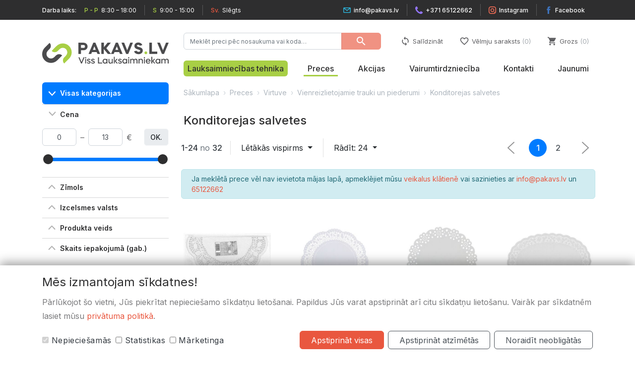

--- FILE ---
content_type: text/html; charset=UTF-8
request_url: https://pakavs.lv/preces/virtuve/vienreizlietojamie-trauki-un-piederumi/konditorejas-salvetes/
body_size: 190939
content:
<!DOCTYPE html>
<html lang="lv">
<head>
<meta http-equiv="Content-Type" content="text/html;charset=UTF-8">
<meta charset="UTF-8">
<title>Konditorejas salvetes — PAKAVS.LV</title>
<meta property="og:image" content="https://pakavs.lv/SiteContent/assets/img/pakavs_logo_big.png">
<meta name="viewport" content="width=device-width, initial-scale=1.0, maximum-scale=1.0, user-scalable=no">
<meta http-equiv="X-UA-Compatible" content="IE=edge">
<link href="https://fonts.googleapis.com/icon?family=Material+Icons" rel="stylesheet">
<link href="https://fonts.googleapis.com/css2?family=Inter:wght@300;400;500;600;700&amp;display=swap" rel="stylesheet">
<meta name="google-site-verification" content="ZwT2cUMWwDg1MuhWHws6fx2X4s5Hy18A_Yl5pt4sUKI">
<link rel="canonical" href="https://pakavs.lv/preces/virtuve/vienreizlietojamie-trauki-un-piederumi/konditorejas-salvetes/">
<link rel="stylesheet" type="text/css" href="https://pakavs.lv/SiteContent/assets/css/style.css?_1711653686">
<script type="text/javascript" src="https://pakavs.lv/SiteContent/assets/js/jquery-3.4.1.min.js"></script><script type="text/javascript" src="https://pakavs.lv/SiteContent/assets/js/flatpickr.min.js"></script><script type="text/javascript" src="https://pakavs.lv/SiteContent/assets/js/l10n/lv.js"></script><script type="text/javascript" src="https://pakavs.lv/SiteContent/assets/js/bootstrap.bundle.min.js"></script><script type="text/javascript" src="https://pakavs.lv/SiteContent/assets/js/typeahead-0.11.1.bundle.min.js"></script><script type="text/javascript" src="https://pakavs.lv/SiteContent/assets/js/nouislider.js"></script><script type="text/javascript" src="https://pakavs.lv/SiteContent/assets/js/scripts.js?_1591019098"></script><script type="text/javascript" src="https://pakavs.lv/SiteContent/assets/js/owl.carousel.min.js"></script><script type="text/javascript" src="https://pakavs.lv/SiteContent/assets/js/jquery.deparam.min.js"></script><link rel="icon" type="image/png" href="https://pakavs.lv/Uploads/2020/03/27/favicon.png">
<!-- Klix Pay Later widget --><script type="module" src="https://klix.blob.core.windows.net/public/pay-later-widget/build/klix-pay-later-widget.esm.js"></script><script nomodule="" src="https://klix.blob.core.windows.net/public/pay-later-widget/build/klix-pay-later-widget.js"></script><script>
        let wishlist_size = 0;
        let host_address = "https://pakavs.lv/";
        let root_address = "https://pakavs.lv/";
        let compare_list_address = "https://pakavs.lv/salidzinasana/";
        let site_title = "PAKAVS.LV — Viss Lauksaimniekam";
    </script><!-- Google Tag Manager --><script>
        window.dataLayer = window.dataLayer || [];

        function gtag() {
            dataLayer.push(arguments);
        }

        gtag('consent', 'default', {
            'ad_storage': 'denied',
            'ad_user_data': 'denied',
            'ad_personalization': 'denied',
            'analytics_storage': 'denied',
        });
        gtag('js', new Date());
        gtag('config', 'G-KLV0E588T5');

        document.addEventListener('consentchanged', event => {
            if (typeof event.detail.marketing !== 'undefined') {
                gtag('consent', 'update', {
                    'ad_storage': event.detail.marketing,
                    'ad_user_data': event.detail.marketing,
                    'ad_personalization': event.detail.marketing,
                });
            }
            if (typeof event.detail.analytics !== 'undefined') {
                gtag('consent', 'update', {
                    'analytics_storage': event.detail.analytics,
                });
            }
        });
    </script><!-- GTM-K7PKDW7 --><script>(function (w, d, s, l, i) {
            w[l] = w[l] || [];
            w[l].push({
                'gtm.start':
                    new Date().getTime(), event: 'gtm.js'
            });
            var f = d.getElementsByTagName(s)[0],
                j = d.createElement(s), dl = l != 'dataLayer' ? '&l=' + l : '';
            j.async = true;
            j.src =
                'https://www.googletagmanager.com/gtm.js?id=' + i + dl;
            f.parentNode.insertBefore(j, f);
        })(window, document, 'script', 'dataLayer', 'GTM-K7PKDW7');</script><!-- G-KLV0E588T5 --><script>(function (w, d, s, l, i) {
            w[l] = w[l] || [];
            var f = d.getElementsByTagName(s)[0],
                j = d.createElement(s), dl = l != 'dataLayer' ? '&l=' + l : '';
            j.async = true;
            j.src =
                'https://www.googletagmanager.com/gtag/js?id=' + i + dl;
            f.parentNode.insertBefore(j, f);
        })(window, document, 'script', 'dataLayer', 'G-KLV0E588T5');</script><!-- End Google Tag Manager -->
</head>
<body data-node-id="108109">
<!-- Google Tag Manager (noscript) (GTM-K7PKDW7) -->
<noscript>
    <iframe src="https://www.googletagmanager.com/ns.html?id=GTM-K7PKDW7" height="0" width="0" style="display:none;visibility:hidden"></iframe>
</noscript>
<!-- End Google Tag Manager (noscript) -->

<style type="text/css">
    .ui-disabled {
        position: relative;
    }

    .ui-disabled::after {
        display: block;
        content: '';
        position: absolute;
        top: 0;
        right: 0;
        bottom: 0;
        left: 0;
        background: rgba(0, 0, 0, 0.2);
        z-index: 10;
        }

    .ui-reenabled {
        z-index: 20;
        position: relative;
        background: white;
    }

    a.disabled, button.disabled {
        pointer-events: none;
    }

    .out-of-stock {
        -webkit-filter: grayscale(100%); /* Safari 6.0 - 9.0 */
        filter: grayscale(100%);
        opacity: 0.5;
    }

    input::-webkit-outer-spin-button,
    input::-webkit-inner-spin-button {
        -webkit-appearance: none;
        margin: 0;
    }

    input[type=number] {
        -moz-appearance: textfield;
    }

    html, body {
        height: 100%;
    }

    body {
        display: flex;
        flex-direction: column;
    }

    footer {
        margin-top: auto;
    }

    .container {
        position: relative;
    }

    .loading {
        width: 100%;
        height: 100%;
        position: absolute;
        top: -1rem;
        right: 0;
        bottom: 0;
        left: 0;
        background-color: rgba(255, 255, 255, 0.3);
        z-index: 10000;
        display: none;
    }

    .loading-wheel {
        width: 75px;
        height: 75px;
        margin-top: -37px;
        margin-left: -37px;

        position: absolute;
        top: 50%;
        left: 50%;

        background: url(https://pakavs.lv/SiteContent/assets/img/pakavs_logo_icn_grayscale.svg) no-repeat center center;
        background-size: contain;
        -webkit-animation: spin 1s linear infinite;
    }

    @-webkit-keyframes spin {
        0% {
            -webkit-transform: rotate(0);
        }
        100% {
            -webkit-transform: rotate(360deg);
        }
    }

</style>
<header class="site-header d-print-none"><div class="top-bar hidden-lg-down">
        <div class="container">
            <div class="row">
                <div class="schedule col-sm-5">
                    <span class="title">Darba laiks:</span>
                                            <span class=""><b>P - P</b> 8:30 – 18:00</span>
                                            <span class=""><b>S</b> 9:00 - 15:00</span>
                                            <span class="closed"><b>Sv.</b> Slēgts</span>
                                    </div>
                <div class="contacts col-sm-7">
                    <span id="es-690c94b7609e1"></span>
<script type="text/javascript">
e1 = document.getElementsByTagName("script");
e1[e1.length-1].parentNode.removeChild(e1[e1.length-1]);
e2 = document.createElement('div');
var i="mailto:", a1ac32f="&#105;n&#102;o&#64;p&#x61;k&#x61;v&#x73;.&#x6c;v", d="\n<span class=\"icon mail\"><\/span>&#x69;&#110;f&#x6f;&#x40;&#112;a&#x6b;&#x61;&#118;s&#x2e;&#x6c;v", x="a", z="/", c8b1="hr"+"ef";
e2.innerHTML = '<'+x+' '+c8b1+'="'+i+a1ac32f+'" id="ex690c94b7609e1" class="">'+d+'<'+z+x+'>';
document.getElementById("es-690c94b7609e1").parentNode.replaceChild(e2.childNodes[0], document.getElementById("es-690c94b7609e1"));
e3 = document.getElementById('ex690c94b7609e1').previousSibling;
if (e3.nodeName === '#text' && e3.nodeValue.trim() !== '') {
e3.nodeValue = e3.nodeValue + ' ';
}
</script><a href="tel:+37165122662" target="_blank"><span class="icon phone"></span>+371 65122662</a>
                    <a href="https://www.instagram.com/visslauksaimniekam/"><span class="icon instagram"></span>Instagram</a>
                    <a href="https://www.facebook.com/pakavs.lv"><span class="icon facebook"></span>Facebook</a>
                </div>
            </div>
        </div>
    </div>
    <nav class="navbar-expand-lg bg-white "><div class="container">
            <div class="row">

                <div class="col-3 col-md-4 col-lg-3">
                    <a class="site-logo" href="https://pakavs.lv/"><img src="https://pakavs.lv/SiteContent/assets/img/pakavs_logo.svg" alt="PAKAVS.LV — Viss Lauksaimniekam"></a>
                </div>
                <div class="col-6 col-md-7  mob-contacts hidden-lg-up">
                    <div>
                        <span id="es-690c94b760b9e"></span>
<script type="text/javascript">
e1 = document.getElementsByTagName("script");
e1[e1.length-1].parentNode.removeChild(e1[e1.length-1]);
e2 = document.createElement('div');
var i="mailto:", ae32d1c="&#x69;&#x6e;&#102;o&#64;&#x70;&#x61;&#x6b;&#97;vs&#x2e;&#x6c;&#x76;", d="\n<span class=\"icon mail\"><\/span>i&#110;&#x66;&#x6f;&#64;p&#97;&#x6b;&#x61;vs&#46;&#x6c;&#x76;", x="a", z="/", ccd6="hr"+"ef";
e2.innerHTML = '<'+x+' '+ccd6+'="'+i+ae32d1c+'" id="ex690c94b760b9e" class="">'+d+'<'+z+x+'>';
document.getElementById("es-690c94b760b9e").parentNode.replaceChild(e2.childNodes[0], document.getElementById("es-690c94b760b9e"));
e3 = document.getElementById('ex690c94b760b9e').previousSibling;
if (e3.nodeName === '#text' && e3.nodeValue.trim() !== '') {
e3.nodeValue = e3.nodeValue + ' ';
}
</script><a href="tel:+37165122662" target="_blank"><span class="icon phone"></span>+371 65122662</a>
                        <a href="https://www.instagram.com/visslauksaimniekam/"><span class="icon instagram"></span>Instagram</a>
                        <a href="https://www.facebook.com/pakavs.lv"><span class="icon facebook"></span>Facebook</a>
                    </div>
                </div>

                <div class="col-3 nav-toggle-col hidden-lg-up position-absolute">
                    <a href="#" class="navigation-toggle collapsed" data-toggle="collapse" data-target="#main-nav" aria-controls="main-nav" aria-expanded="false" aria-label="Toggle navigation">
                        <hr>
<hr>
<hr></a>
                </div>

                <div class="col-12 collapse col-lg-9" id="main-nav">

                    <div class="top-nav row align-items-center hidden-lg-down">

                        <div class="col-12 col-lg-6 search-col">
                            <div class="input-group" id="search_box">
                                <input type="text" class="form-control" placeholder="Meklēt preci pēc nosaukuma vai koda…" aria-label="Meklēt preci pēc nosaukuma vai koda…" aria-describedby="basic-addon2" name="q" value=""><div class="input-group-append">
                                    <a href="#" class="btn btn-primary disabled" tabindex="-1" aria-disabled="true" onclick="return false;">
                                        <i class="material-icons">search</i>
                                    </a>
                                </div>
                            </div>
                        </div>

                        <div class="navbar-nav secondary-nav col-12 col-lg-6 ">
                            <span class="nav-item ui-reenabled"><a href="https://pakavs.lv/salidzinasana/" class="nav-link"><i class="material-icons">sync</i>Salīdzināt</a></span>
                            <span class="nav-item ui-reenabled"><a href="https://pakavs.lv/velmju-saraksts/" class="nav-link"><i class="material-icons">favorite_border</i>Vēlmju saraksts<b class="wishlist-size">0</b></a></span>
                                                        <span class="nav-item ui-reenabled"><a href="https://pakavs.lv/grozs/" class="nav-link"><i class="material-icons">shopping_cart</i>Grozs<b class="cart-size">0</b></a></span>
                        </div>
                    </div>

                                        <div class="row">
                        <div class="col-12 ">
                            <div class="main-nav navbar-nav align-content-stretch">
                                                                    <span class="nav-item  cta"><a href="https://pakavs.lv/preces/lauksaimniecibas-tehnika/" class="nav-link">Lauksaimniecības tehnika</a></span>
                                                                    <span class="nav-item active "><a href="https://pakavs.lv/preces/" class="nav-link">Preces</a></span>
                                                                    <span class="nav-item  "><a href="https://pakavs.lv/akcijas/" class="nav-link">Akcijas</a></span>
                                                                    <span class="nav-item  "><a href="https://www.pakavs24.lv/autorizacija" class="nav-link">Vairumtirdzniecība</a></span>
                                                                    <span class="nav-item  "><a href="https://pakavs.lv/kontakti/" class="nav-link">Kontakti</a></span>
                                                                    <span class="nav-item  "><a href="https://pakavs.lv/jaunumi/" class="nav-link">Jaunumi</a></span>
                                                            </div>
                        </div>
                    </div>
                </div>
            </div>
        </div>
    </nav></header><div class="container hidden-lg-up">
    <div class="row mob-row pb-2 pb-md-3 pt-md-1">
        <div class="navbar-nav secondary-nav col-12 col-md-5  pl-md-3 pr-md-0">
            <span class="nav-item ui-reenabled"><a href="https://pakavs.lv/salidzinasana/" class="nav-link"><i class="material-icons">sync</i>Salīdzināt</a></span>
            <span class="nav-item ui-reenabled"><a href="https://pakavs.lv/velmju-saraksts/" class="nav-link"><i class="material-icons">favorite_border</i>Vēlmju saraksts<b class="wishlist-size">0</b></a></span>
            <span class="nav-item ui-reenabled"><a href="https://pakavs.lv/grozs/" class="nav-link"><i class="material-icons">shopping_cart</i>Grozs<b class="cart-size">0</b></a></span>
        </div>

        <div class="col-12 col-md-7 col-lg-5 search-col">
            <div class="input-group" id="search_box2">
                <input type="text" class="form-control" placeholder="Meklēt preci pēc nosaukuma vai koda…" aria-label="Meklēt preci pēc nosaukuma vai koda…" aria-describedby="basic-addon2" name="q" value=""><div class="input-group-append">
                    
                        <i class="material-icons">search</i>
                    
                </div>
            </div>
        </div>
    </div>
</div>

<script>
    $(function () {
        $('#search_box, #search_box2').on('click keyup', function (e) {
            if ($('[name="q"]', this).val().length < 2) {
                $('a', this).addClass('disabled');
            } else {
                $('a', this).removeClass('disabled');
                if ((e.type === 'click' && ($(e.target).is('.btn') || $(e.target).parents('.btn').length))
                    || (e.type === 'keyup' && e.which === 13 && $(e.target).is('input'))
                ) {
                    document.location.href = 'https://pakavs.lv/callbacks/search/?hl=lv&q=' + encodeURIComponent($('[name="q"]', this).val());
                }
            }
        });
    });
</script><div class="container products-list">
        <div class="row mb-4 pb-3">
            <div class="col-lg-3">

                <div class="cat-dropdown d-print-none">
<div class="toggler" id="allCategoriesHeading">
<a href="#" class="cat-dropdown-btn" data-toggle="collapse" data-target="#all-category-ct" aria-expanded="false" aria-controls="all-category-ct"><span class="chevron"></span>Visas kategorijas</a>
</div>
<div id="all-category-ct" class="collapse" aria-labelledby="allCategoriesHeading">
<div class="pb-4 pt-2">
<ul class="category-list">
<li>
<a href="https://pakavs.lv/preces/apgerbi-un-apavi/"><span class="icon" style="background: url(https://pakavs.lv/Uploads/2020/04/23/00-boot.svg);"></span>Apģērbi un apavi</a>
<div class="submenu">

<div class="row">
<div class="col-12 section-heading my-3">
<h2>
<div class="icon"><img src="https://pakavs.lv/Uploads/2020/04/23/00-boot.svg" alt="Apģērbi un apavi"></div>Apģērbi un apavi</h2>
</div>
</div>

<div class="row subcategory-grid py-1">
<div class="col-12 col-lg-3 subcategory-list-col">
<a href="https://pakavs.lv/preces/apgerbi-un-apavi/aksesuari-kopsanas-lidzekli-un-piederumi/">
<h3>Aksesuāri, kopšanas līdzekļi un piederumi</h3>
</a>
<div><a href="https://pakavs.lv/preces/apgerbi-un-apavi/aksesuari-kopsanas-lidzekli-un-piederumi/apavu-dezodoranti/">Apavu dezodoranti</a></div>
<div><a href="https://pakavs.lv/preces/apgerbi-un-apavi/aksesuari-kopsanas-lidzekli-un-piederumi/apavu-lapstinas/">Apavu lāpstiņas</a></div>
<div><a href="https://pakavs.lv/preces/apgerbi-un-apavi/aksesuari-kopsanas-lidzekli-un-piederumi/apavu-snores/">Apavu šņores</a></div>
<div><a href="https://pakavs.lv/preces/apgerbi-un-apavi/aksesuari-kopsanas-lidzekli-un-piederumi/jostas-biksturi/">Jostas, bikšturi</a></div>
<div><a href="https://pakavs.lv/preces/apgerbi-un-apavi/aksesuari-kopsanas-lidzekli-un-piederumi/lidzekli-apgerbu-un-apavu-kopsanai/">Līdzekļi apģērbu un apavu kopšanai</a></div>
<div><a href="https://pakavs.lv/preces/apgerbi-un-apavi/aksesuari-kopsanas-lidzekli-un-piederumi/piederumi/">Piederumi</a></div>
<div><a href="https://pakavs.lv/preces/apgerbi-un-apavi/aksesuari-kopsanas-lidzekli-un-piederumi/somas-maisi/">Somas, maisi</a></div>
<div><a href="https://pakavs.lv/preces/apgerbi-un-apavi/aksesuari-kopsanas-lidzekli-un-piederumi/zekes-zabakiem/">Zeķes zābakiem</a></div>
</div>
<div class="col-12 col-lg-3 subcategory-list-col">
<a href="https://pakavs.lv/preces/apgerbi-un-apavi/apavi/">
<h3>Apavi</h3>
</a>
<div><a href="https://pakavs.lv/preces/apgerbi-un-apavi/apavi/apavi-medibam/">Apavi medībām</a></div>
<div><a href="https://pakavs.lv/preces/apgerbi-un-apavi/apavi/bernu/">Bērnu</a></div>
<div><a href="https://pakavs.lv/preces/apgerbi-un-apavi/apavi/sieviesu/">Sieviešu</a></div>
<div><a href="https://pakavs.lv/preces/apgerbi-un-apavi/apavi/viriesu/">Vīriešu</a></div>
</div>
<div class="col-12 col-lg-3 subcategory-list-col">
<a href="https://pakavs.lv/preces/apgerbi-un-apavi/apgerbi/">
<h3>Apģērbi</h3>
</a>
<div><a href="https://pakavs.lv/preces/apgerbi-un-apavi/apgerbi/apgerbs-medibam/">Apģērbs medībām</a></div>
<div><a href="https://pakavs.lv/preces/apgerbi-un-apavi/apgerbi/bikses-sorti/">Bikses, šorti</a></div>
<div><a href="https://pakavs.lv/preces/apgerbi-un-apavi/apgerbi/cepures/">Cepures, šalles</a></div>
<div><a href="https://pakavs.lv/preces/apgerbi-un-apavi/apgerbi/cimdi/">Cimdi</a></div>
<div><a href="https://pakavs.lv/preces/apgerbi-un-apavi/apgerbi/jakas-dzemperi/">Jakas, džemperi</a></div>
<div><a href="https://pakavs.lv/preces/apgerbi-un-apavi/apgerbi/krekli-t-krekli/">Krekli, T-krekli</a></div>
<div><a href="https://pakavs.lv/preces/apgerbi-un-apavi/apgerbi/termovela/">Termoveļa</a></div>
<div><a href="https://pakavs.lv/preces/apgerbi-un-apavi/apgerbi/virsdrebes/">Virsdrēbes</a></div>
<div><a href="https://pakavs.lv/preces/apgerbi-un-apavi/apgerbi/zekes-zekubikses/">Zeķes, zeķubikses</a></div>
</div>
<div class="col-12 col-lg-3 subcategory-list-col">
<a href="https://pakavs.lv/preces/apgerbi-un-apavi/darba-drosiba/">
<h3>Darba drošība</h3>
</a>
<div><a href="https://pakavs.lv/preces/apgerbi-un-apavi/darba-drosiba/aizsragaustinas/">Aizsargaustiņas</a></div>
<div><a href="https://pakavs.lv/preces/apgerbi-un-apavi/darba-drosiba/aizsargbrilles/">Aizsargbrilles</a></div>
<div><a href="https://pakavs.lv/preces/apgerbi-un-apavi/darba-drosiba/atstarojosas-vestes/">Atstarojošās vestes</a></div>
<div><a href="https://pakavs.lv/preces/apgerbi-un-apavi/darba-drosiba/celu-sargi/">Ceļu sargi</a></div>
<div><a href="https://pakavs.lv/preces/apgerbi-un-apavi/darba-drosiba/kiveres/">Ķiveres</a></div>
<div><a href="https://pakavs.lv/preces/apgerbi-un-apavi/darba-drosiba/sejas-maskas/">Sejas maskas</a></div>
</div>
</div>
</div>
</li>
<li>
<a href="https://pakavs.lv/preces/apkure-un-siltumapgade/"><span class="icon" style="background: url(https://pakavs.lv/Uploads/2023/09/05/10/heater.png);"></span>Apkure un siltumapgāde</a>
<div class="submenu">

<div class="row">
<div class="col-12 section-heading my-3">
<h2>
<div class="icon"><img src="https://pakavs.lv/Uploads/2023/09/05/10/heater.png" alt="Apkure un siltumapgāde"></div>Apkure un siltumapgāde</h2>
</div>
</div>

<div class="row subcategory-grid py-1">
<div class="col-12 col-lg-3 subcategory-list-col">
<a href="https://pakavs.lv/preces/apkure-un-siltumapgade/apkures-katli/">
<h3>Apkures katli</h3>
</a>
<div><a href="https://pakavs.lv/preces/apkure-un-siltumapgade/apkures-katli/granulu-apkures-katli/">Granulu apkures katli</a></div>
<div><a href="https://pakavs.lv/preces/apkure-un-siltumapgade/apkures-katli/granulu-kamini/">Granulu kamīni</a></div>
<div><a href="https://pakavs.lv/preces/apkure-un-siltumapgade/apkures-katli/malkas-apkures-katli/">Malkas apkures katli</a></div>
</div>
<div class="col-12 col-lg-3 subcategory-list-col">
<a href="https://pakavs.lv/preces/apkure-un-siltumapgade/kurinamais-iekuri/">
<h3>Kurināmais, iekuri</h3>
</a>
<div><a href="https://pakavs.lv/preces/apkure-un-siltumapgade/kurinamais-iekuri/granulas-briketes/">Granulas, briketes</a></div>
<div><a href="https://pakavs.lv/preces/apkure-un-siltumapgade/kurinamais-iekuri/iekuri/">Iekuri</a></div>
<div><a href="https://pakavs.lv/preces/apkure-un-siltumapgade/kurinamais-iekuri/serkocini-skiltavas/">Sērkociņi, šķiltavas</a></div>
</div>
<div class="col-12 col-lg-3 subcategory-list-col">
<a href="https://pakavs.lv/preces/apkure-un-siltumapgade/piederumi-un-kopsanas-lidzekli/">
<h3>Piederumi un kopšanas līdzekļi</h3>
</a>
<div><a href="https://pakavs.lv/preces/apkure-un-siltumapgade/piederumi-un-kopsanas-lidzekli/dumvadu-kopsanas-piederumi/">Dūmvadu kopšanas piederumi</a></div>
<div><a href="https://pakavs.lv/preces/apkure-un-siltumapgade/piederumi-un-kopsanas-lidzekli/malkas-grozi/">Malkas grozi</a></div>
<div><a href="https://pakavs.lv/preces/apkure-un-siltumapgade/piederumi-un-kopsanas-lidzekli/piederumi-krasnim-un-kaminiem/">Piederumi krāsnīm un kamīniem</a></div>
<div><a href="https://pakavs.lv/preces/apkure-un-siltumapgade/piederumi-un-kopsanas-lidzekli/tirisanas-un-kopsanas-lidzekli/">Tīrīšanas un kopšanas līdzekļi</a></div>
</div>
</div>
</div>
</li>
<li>
<a href="https://pakavs.lv/preces/auto-preces/"><span class="icon" style="background: url(https://pakavs.lv/Uploads/2020/09/29/07/sedan.png);"></span>Auto preces</a>
<div class="submenu">

<div class="row">
<div class="col-12 section-heading my-3">
<h2>
<div class="icon"><img src="https://pakavs.lv/Uploads/2020/09/29/07/sedan.png" alt="Auto preces"></div>Auto preces</h2>
</div>
</div>

<div class="row subcategory-grid py-1">
<div class="col-12 col-lg-3 subcategory-list-col">
<a href="https://pakavs.lv/preces/auto-preces/auto-dalas-un-piederumi/">
<h3>Auto daļas un piederumi</h3>
</a>
<div><a href="https://pakavs.lv/preces/auto-preces/auto-dalas-un-piederumi/aksesuari/">Aksesuāri</a></div>
<div><a href="https://pakavs.lv/preces/auto-preces/auto-dalas-un-piederumi/akumulatori/">Akumulatori</a></div>
<div><a href="https://pakavs.lv/preces/auto-preces/auto-dalas-un-piederumi/apgaismojums/">Apgaismojums</a></div>
<div><a href="https://pakavs.lv/preces/auto-preces/auto-dalas-un-piederumi/automasinu-paklaji/">Automašīnu paklāji</a></div>
<div><a href="https://pakavs.lv/preces/auto-preces/auto-dalas-un-piederumi/degvielas-tvertnes-piltuves/">Degvielas tvertnes, piltuves</a></div>
<div><a href="https://pakavs.lv/preces/auto-preces/auto-dalas-un-piederumi/domkrati/">Domkrati</a></div>
<div><a href="https://pakavs.lv/preces/auto-preces/auto-dalas-un-piederumi/kravu-nostiprinasanas-siksnas/">Kravu nostiprināšanas siksnas</a></div>
<div><a href="https://pakavs.lv/preces/auto-preces/auto-dalas-un-piederumi/riepas/">Riepas</a></div>
<div><a href="https://pakavs.lv/preces/auto-preces/auto-dalas-un-piederumi/vejstiklu-slotinas/">Vējstiklu slotiņas</a></div>
<div><a href="https://pakavs.lv/preces/auto-preces/auto-dalas-un-piederumi/vincas/">Vinčas</a></div>
</div>
<div class="col-12 col-lg-3 subcategory-list-col">
<a href="https://pakavs.lv/preces/auto-preces/auto-kimija-un-tirisanas-lidzekli/">
<h3>Auto ķīmija un tīrīšanas līdzekļi</h3>
</a>
<div><a href="https://pakavs.lv/preces/auto-preces/auto-kimija-un-tirisanas-lidzekli/tirisanas-riki-un-piederumi/">Tīrīšanas rīki un piederumi</a></div>
<div><a href="https://pakavs.lv/preces/auto-preces/auto-kimija-un-tirisanas-lidzekli/tirisanas-un-kopsanas-lidzekli/">Tīrīšanas un kopšanas līdzekļi</a></div>
<div><a href="https://pakavs.lv/preces/auto-preces/auto-kimija-un-tirisanas-lidzekli/vejstiklu-skidrumi/">Vējstiklu un dzesēšanas šķidrumi</a></div>
</div>
<div class="col-12 col-lg-3 subcategory-list-col">
<a href="https://pakavs.lv/preces/auto-preces/ellas-un-smervielas/">
<h3>Eļļas un smērvielas</h3>
</a>
<div><a href="https://pakavs.lv/preces/auto-preces/ellas-un-smervielas/hidrauliskas-ellas/">Hidrauliskās eļļas</a></div>
<div><a href="https://pakavs.lv/preces/auto-preces/ellas-un-smervielas/motorellas/">Motoreļļas</a></div>
<div><a href="https://pakavs.lv/preces/auto-preces/ellas-un-smervielas/smervielas/">Smērvielas</a></div>
</div>
<div class="col-12 col-lg-3 subcategory-list-col">
<a href="https://pakavs.lv/preces/auto-preces/piekabes/">
<h3>Piekabes</h3>
</a>
<div><a href="https://pakavs.lv/preces/auto-preces/piekabes/auto-piekabes/">Auto piekabes</a></div>
<div><a href="https://pakavs.lv/preces/auto-preces/piekabes/laivu-piekabes/">Laivu piekabes</a></div>
<div><a href="https://pakavs.lv/preces/auto-preces/piekabes/piederumi/">Piederumi</a></div>
</div>
</div>
</div>
</li>
<li>
<a href="https://pakavs.lv/preces/berniem/"><span class="icon" style="background: url(https://pakavs.lv/Uploads/2020/04/23/10-toys.svg);"></span>Bērniem</a>
<div class="submenu">

<div class="row">
<div class="col-12 section-heading my-3">
<h2>
<div class="icon"><img src="https://pakavs.lv/Uploads/2020/04/23/10-toys.svg" alt="Bērniem"></div>Bērniem</h2>
</div>
</div>

<div class="row subcategory-grid py-1">
<div class="col-12 col-lg-3 subcategory-list-col">
<a href="https://pakavs.lv/preces/berniem/bernu-aprupe/">
<h3>Bērnu aprūpe</h3>
</a>
<div><a href="https://pakavs.lv/preces/berniem/bernu-aprupe/higienas-preces/">Higiēnas preces</a></div>
<div><a href="https://pakavs.lv/preces/berniem/bernu-aprupe/podini-taburetes/">Podiņi, taburetes</a></div>
</div>
<div class="col-12 col-lg-3 subcategory-list-col">
<a href="https://pakavs.lv/preces/berniem/elektromobili-un-velokarti/">
<h3>Elektromobiļi un velokarti</h3>
</a>
<div><a href="https://pakavs.lv/preces/berniem/elektromobili-un-velokarti/elektromobili/">Elektromobiļi</a></div>
<div><a href="https://pakavs.lv/preces/berniem/elektromobili-un-velokarti/velokarti/">Velokarti</a></div>
</div>
<div class="col-12 col-lg-3 subcategory-list-col">
<a href="https://pakavs.lv/preces/berniem/izklaide-un-sportiskas-aktivitates/">
<h3>Izklaide un sportiskas aktivitātes</h3>
</a>
<div><a href="https://pakavs.lv/preces/berniem/izklaide-un-sportiskas-aktivitates/izklaide-udeni/">Izklaide ūdenī</a></div>
<div><a href="https://pakavs.lv/preces/berniem/izklaide-un-sportiskas-aktivitates/ragavas-paliktni-izklaide-sniega/">Ragavas, paliktņi, izklaide sniegā</a></div>
<div><a href="https://pakavs.lv/preces/berniem/izklaide-un-sportiskas-aktivitates/sporta-speles/">Sporta spēles</a></div>
</div>
<div class="col-12 col-lg-3 subcategory-list-col">
<a href="https://pakavs.lv/preces/berniem/mehaniskas-rotallietas/">
<h3>Mehāniskās rotaļlietas</h3>
</a>
<div><a href="https://pakavs.lv/preces/berniem/mehaniskas-rotallietas/automasinas/">Automašīnas</a></div>
<div><a href="https://pakavs.lv/preces/berniem/mehaniskas-rotallietas/citi-transportlidzekli/">Citi transportlīdzekļi</a></div>
<div><a href="https://pakavs.lv/preces/berniem/mehaniskas-rotallietas/traktori/">Traktori</a></div>
<div><a href="https://pakavs.lv/preces/berniem/mehaniskas-rotallietas/traktoru-un-atomasinu-piederumi/">Traktoru un atomašīnu piederumi</a></div>
</div>
<div class="col-12 col-lg-3 subcategory-list-col">
<a href="https://pakavs.lv/preces/berniem/radiovadamas-rotallietas/">
<h3>Radiovadāmās rotaļlietas</h3>
</a>
<div><a href="https://pakavs.lv/preces/berniem/radiovadamas-rotallietas/automasinas/">Automašīnas</a></div>
<div><a href="https://pakavs.lv/preces/berniem/radiovadamas-rotallietas/traktori/">Traktori</a></div>
</div>
<div class="col-12 col-lg-3 subcategory-list-col">
<a href="https://pakavs.lv/preces/berniem/rotallietas-speles/">
<h3>Rotaļlietas, spēles</h3>
</a>
<div><a href="https://pakavs.lv/preces/berniem/rotallietas-speles/galda-speles-puzles/">Galda spēles, puzles</a></div>
<div><a href="https://pakavs.lv/preces/berniem/rotallietas-speles/lego-konstruktori/">Lego, konstruktori</a></div>
<div><a href="https://pakavs.lv/preces/berniem/rotallietas-speles/plastilins/">Plastilīns</a></div>
<div><a href="https://pakavs.lv/preces/berniem/rotallietas-speles/smilsu-kastes-komplekti/">Smilšu kastes komplekti</a></div>
<div><a href="https://pakavs.lv/preces/berniem/rotallietas-speles/speles-rotallietas/">Spēles, rotaļlietas</a></div>
<div><a href="https://pakavs.lv/preces/berniem/rotallietas-speles/rotallietas-jaundzimusajiem/">Zīdaiņiem un jaundzimušajiem</a></div>
</div>
</div>
</div>
</li>
<li>
<a href="https://pakavs.lv/preces/darzam-un-pagalmam/"><span class="icon" style="background: url(https://pakavs.lv/Uploads/2020/04/23/01-plant.svg);"></span>Dārzam un pagalmam</a>
<div class="submenu">

<div class="row">
<div class="col-12 section-heading my-3">
<h2>
<div class="icon"><img src="https://pakavs.lv/Uploads/2020/04/23/01-plant.svg" alt="Dārzam un pagalmam"></div>Dārzam un pagalmam</h2>
</div>
</div>

<div class="row subcategory-grid py-1">
<div class="col-12 col-lg-3 subcategory-list-col">
<a href="https://pakavs.lv/preces/darzam-un-pagalmam/atputai-darza-un-daba/">
<h3>Atpūtai dārzā un dabā</h3>
</a>
<div><a href="https://pakavs.lv/preces/darzam-un-pagalmam/atputai-darza-un-daba/darza-un-kempinga-inventars/">Dārza un kempinga inventārs</a></div>
<div><a href="https://pakavs.lv/preces/darzam-un-pagalmam/atputai-darza-un-daba/grili-un-to-piederumi/">Grili, kūpinātavas un to piederumi</a></div>
<div><a href="https://pakavs.lv/preces/darzam-un-pagalmam/atputai-darza-un-daba/sportiskas-aktivitates-izklaide-udeni/">Sportiskas aktivitātes, izklaide ūdenī</a></div>
</div>
<div class="col-12 col-lg-3 subcategory-list-col">
<a href="https://pakavs.lv/preces/darzam-un-pagalmam/augsne-kudra-meslojums/">
<h3>Augsne, kūdra, mēslojums</h3>
</a>
<div><a href="https://pakavs.lv/preces/darzam-un-pagalmam/augsne-kudra-meslojums/augsne/">Augsne</a></div>
<div><a href="https://pakavs.lv/preces/darzam-un-pagalmam/kudras-substrati-un-augsnes/kudra/">Kūdra</a></div>
<div><a href="https://pakavs.lv/preces/darzam-un-pagalmam/augsne-kudra-meslojums/mineralmesli-un-biomeslojums/">Minerālmēsli un biomēslojums</a></div>
<div><a href="https://pakavs.lv/preces/darzam-un-pagalmam/kudras-substrati-un-augsnes/mulca/">Mulča</a></div>
</div>
<div class="col-12 col-lg-3 subcategory-list-col">
<a href="https://pakavs.lv/preces/darzam-un-pagalmam/augu-aizsardzibas-lidzekli/">
<h3>Augu aizsardzības līdzekļi</h3>
</a>
<div><a href="https://pakavs.lv/preces/darzam-un-pagalmam/augu-aizsardzibas-lidzekli/augsanas-regulatori/">Augšanas regulatori</a></div>
<div><a href="https://pakavs.lv/preces/darzam-un-pagalmam/augu-aizsardzibas-lidzekli/citi-augu-aizsardzibas-lidzekli/">Citi augu aizsardzības līdzekļi</a></div>
<div><a href="https://pakavs.lv/preces/darzam-un-pagalmam/augu-aizsardzibas-lidzekli/fungicidi/">Fungicīdi</a></div>
<div><a href="https://pakavs.lv/preces/darzam-un-pagalmam/augu-aizsardzibas-lidzekli/herbicidi/">Herbicīdi</a></div>
<div><a href="https://pakavs.lv/preces/darzam-un-pagalmam/augu-aizsardzibas-lidzekli/insekticidi/">Insekticīdi</a></div>
<div><a href="https://pakavs.lv/preces/darzam-un-pagalmam/augu-aizsardzibas-lidzekli/kodnes/">Kodnes</a></div>
<div><a href="https://pakavs.lv/preces/darzam-un-pagalmam/augu-aizsardzibas-lidzekli/virsmas-aktivas-vielas/">Virsmas aktīvās vielas</a></div>
</div>
<div class="col-12 col-lg-3 subcategory-list-col">
<a href="https://pakavs.lv/preces/darzam-un-pagalmam/darza-instrumenti/">
<h3>Dārza instrumenti</h3>
</a>
<div><a href="https://pakavs.lv/preces/darzam-un-pagalmam/darza-instrumenti/cirvji/">Cirvji</a></div>
<div><a href="https://pakavs.lv/preces/darzam-un-pagalmam/darza-instrumenti/citi-darza-instrumenti/">Citi dārza instrumenti</a></div>
<div><a href="https://pakavs.lv/preces/darzam-un-pagalmam/darza-instrumenti/daksas/">Dakšas</a></div>
<div><a href="https://pakavs.lv/preces/darzam-un-pagalmam/darza-instrumenti/grabekli/">Grābekļi</a></div>
<div><a href="https://pakavs.lv/preces/darzam-un-pagalmam/darza-instrumenti/kapli/">Kapļi</a></div>
<div><a href="https://pakavs.lv/preces/darzam-un-pagalmam/darza-instrumenti/lapstas/">Lāpstas</a></div>
<div><a href="https://pakavs.lv/preces/darzam-un-pagalmam/darza-instrumenti/sejmasinas/">Sējmašīnas</a></div>
<div><a href="https://pakavs.lv/preces/darzam-un-pagalmam/darza-instrumenti/skeres/">Šķēres</a></div>
<div><a href="https://pakavs.lv/preces/darzam-un-pagalmam/darza-instrumenti/zaru-zagi/">Zaru zāģi</a></div>
</div>
<div class="col-12 col-lg-3 subcategory-list-col">
<a href="https://pakavs.lv/preces/darzam-un-pagalmam/darza-labiekartosana/">
<h3>Dārza labiekārtošana</h3>
</a>
<div><a href="https://pakavs.lv/preces/darzam-un-pagalmam/darza-labiekartosana/apgaismojums-solarlampas-laternas-virtenes/">Apgaismojums, solārlampas, laternas, virtenes</a></div>
<div><a href="https://pakavs.lv/preces/darzam-un-pagalmam/darza-labiekartosana/auklas-atbalsta-mietini-stiprinajumi-augiem/">Auklas, atbalsta mietiņi, stiprinājumi augiem</a></div>
<div><a href="https://pakavs.lv/preces/darzam-un-pagalmam/darza-labiekartosana/darza-dekori/">Dārza dekori</a></div>
<div><a href="https://pakavs.lv/preces/darzam-un-pagalmam/darza-labiekartosana/darza-pleves-tikli/">Dārza plēves, tīkli</a></div>
<div><a href="https://pakavs.lv/preces/darzam-un-pagalmam/darza-labiekartosana/kapnes/">Kāpnes</a></div>
<div><a href="https://pakavs.lv/preces/darzam-un-pagalmam/darza-labiekartosana/kerras/">Ķerras, kravas ratiņi</a></div>
<div><a href="https://pakavs.lv/preces/darzam-un-pagalmam/darza-labiekartosana/laistitaji-lejkannas-miglotaji/">Lejkannas, miglotāji, smidzinātāji</a></div>
<div><a href="https://pakavs.lv/preces/darzam-un-pagalmam/darza-labiekartosana/maisi/">Maisi</a></div>
<div><a href="https://pakavs.lv/preces/darzam-un-pagalmam/darza-labiekartosana/pastkastites-karogi/">Pastkastītes, karogi</a></div>
<div><a href="https://pakavs.lv/preces/darzam-un-pagalmam/darza-labiekartosana/siltumnicas/">Siltumnīcas</a></div>
<div><a href="https://pakavs.lv/preces/darzam-un-pagalmam/darza-labiekartosana/slutenes-un-piederumi/">Šļūtenes un piederumi</a></div>
<div><a href="https://pakavs.lv/preces/darzam-un-pagalmam/darza-labiekartosana/zogi/">Žogi, stabi, vārti un piederumi</a></div>
</div>
<div class="col-12 col-lg-3 subcategory-list-col">
<a href="https://pakavs.lv/preces/darzam-un-pagalmam/darza-un-meza-tehnika/">
<h3>Dārza un meža tehnika</h3>
</a>
<div><a href="https://pakavs.lv/preces/darzam-un-pagalmam/darza-un-meza-tehnika/aeratori/">Aeratori</a></div>
<div><a href="https://pakavs.lv/preces/darzam-un-pagalmam/darza-un-meza-tehnika/augstspiediena-mazgataji-un-to-piederumi/">Augstspiediena mazgātāji un to piederumi</a></div>
<div><a href="https://pakavs.lv/preces/darzam-un-pagalmam/darza-un-meza-tehnika/darza-instrumentu-piederumi/">Dārza instrumentu piederumi</a></div>
<div><a href="https://pakavs.lv/preces/darzam-un-pagalmam/darza-un-meza-tehnika/dzivzogu-skeres/">Dzīvžogu šķēres</a></div>
<div><a href="https://pakavs.lv/preces/darzam-un-pagalmam/darza-un-meza-tehnika/kultivatori/">Kultivatori</a></div>
<div><a href="https://pakavs.lv/preces/darzam-un-pagalmam/darza-un-meza-tehnika/lapu-puteji/">Lapu pūtēji</a></div>
<div><a href="https://pakavs.lv/preces/darzam-un-pagalmam/darza-un-meza-tehnika/malkas-skalditaji/">Malkas skaldītāji</a></div>
<div><a href="https://pakavs.lv/preces/darzam-un-pagalmam/darza-un-meza-tehnika/motorzagi-un-to-piederumi/">Motorzāģi un to piederumi</a></div>
<div><a href="https://pakavs.lv/preces/darzam-un-pagalmam/darza-un-meza-tehnika/sniega-frezes-puteji/">Sniega frēzes, pūtēji</a></div>
<div><a href="https://pakavs.lv/preces/darzam-un-pagalmam/darza-un-meza-tehnika/trimmeri/">Trimmeri un krūmgrieži</a></div>
<div><a href="https://pakavs.lv/preces/darzam-un-pagalmam/darza-un-meza-tehnika/zales-plaveji/">Zāles pļāvēji</a></div>
<div><a href="https://pakavs.lv/preces/darzam-un-pagalmam/darza-un-meza-tehnika/zaru-smalcinataji/">Zaru smalcinātāji</a></div>
</div>
<div class="col-12 col-lg-3 subcategory-list-col">
<a href="https://pakavs.lv/preces/darzam-un-pagalmam/puku-podi-kastes/">
<h3>Puķu podi, kastes</h3>
</a>
<div><a href="https://pakavs.lv/preces/darzam-un-pagalmam/puku-podi-kastes/paliktni/">Paliktņi</a></div>
<div><a href="https://pakavs.lv/preces/darzam-un-pagalmam/puku-podi-kastes/podi-stadiem/">Podi stādiem</a></div>
<div><a href="https://pakavs.lv/preces/darzam-un-pagalmam/puku-podi-kastes/puku-un-augu-kastes/">Puķu un augu kastes</a></div>
<div><a href="https://pakavs.lv/preces/darzam-un-pagalmam/puku-podi-kastes/puku-un-augu-podi/">Puķu un augu podi</a></div>
<div><a href="https://pakavs.lv/preces/darzam-un-pagalmam/puku-podi-kastes/uzrakstu-plaksnites/">Uzrakstu plāksnītes</a></div>
</div>
<div class="col-12 col-lg-3 subcategory-list-col">
<a href="https://pakavs.lv/preces/darzam-un-pagalmam/seklas-un-zaliens/">
<h3>Sēklas</h3>
</a>
<div><a href="https://pakavs.lv/preces/darzam-un-pagalmam/seklas-un-zaliens/darzeni-garsaugi-ogas/">Dārzeņi, garšaugi, ogas</a></div>
<div><a href="https://pakavs.lv/preces/darzam-un-pagalmam/seklas-un-zaliens/dekorativie-zalieni/">Dekoratīvie zālieni</a></div>
<div><a href="https://pakavs.lv/preces/darzam-un-pagalmam/seklas-un-zaliens/lopbaribas-zalaji/">Lopbarības zālāji</a></div>
<div><a href="https://pakavs.lv/preces/darzam-un-pagalmam/seklas-un-zaliens/pukes-un-dekorativie-augi/">Puķes un dekoratīvie augi</a></div>
<div><a href="https://pakavs.lv/preces/darzam-un-pagalmam/seklas-un-zaliens/siksipoli/">Sīksīpoli</a></div>
<div><a href="https://pakavs.lv/preces/darzam-un-pagalmam/seklas-un-zaliens/sipolpukes/">Sīpolpuķes</a></div>
<div><a href="https://pakavs.lv/preces/darzam-un-pagalmam/seklas-un-zaliens/zalaugi/">Zālaugi</a></div>
</div>
</div>
</div>
</li>
<li>
<a href="https://pakavs.lv/preces/dzivniekiem/"><span class="icon" style="background: url(https://pakavs.lv/Uploads/2020/04/23/05-cow.svg);"></span>Dzīvniekiem</a>
<div class="submenu">

<div class="row">
<div class="col-12 section-heading my-3">
<h2>
<div class="icon"><img src="https://pakavs.lv/Uploads/2020/04/23/05-cow.svg" alt="Dzīvniekiem"></div>Dzīvniekiem</h2>
</div>
</div>

<div class="row subcategory-grid py-1">
<div class="col-12 col-lg-3 subcategory-list-col">
<a href="https://pakavs.lv/preces/dzivniekiem/aitam-un-kazam/">
<h3>Aitām un kazām</h3>
</a>
<div><a href="https://pakavs.lv/preces/dzivniekiem/aitam-un-kazam/apausi-siksnas/">Apauši, siksnas</a></div>
<div><a href="https://pakavs.lv/preces/dzivniekiem/aitam-un-kazam/bariba-un-mineralpiedevas/">Barība un minerālpiedevas</a></div>
<div><a href="https://pakavs.lv/preces/dzivniekiem/aitam-un-kazam/barotavas-un-dzirdnes/">Barotavas, dzirdnes, spaiņi</a></div>
<div><a href="https://pakavs.lv/preces/dzivniekiem/aitam-un-kazam/inventars/">Inventārs</a></div>
<div><a href="https://pakavs.lv/preces/dzivniekiem/aitam-un-kazam/markesana/">Marķēšana</a></div>
<div><a href="https://pakavs.lv/preces/dzivniekiem/aitam-un-kazam/nagu-un-vilnas-kopsana/">Nagu un vilnas kopšana</a></div>
</div>
<div class="col-12 col-lg-3 subcategory-list-col">
<a href="https://pakavs.lv/preces/dzivniekiem/biskopibas-produkti/">
<h3>Biškopības produkti</h3>
</a>
<div><a href="https://pakavs.lv/preces/dzivniekiem/biskopibas-produkti/barotavas/">Barotavas</a></div>
<div><a href="https://pakavs.lv/preces/dzivniekiem/biskopibas-produkti/biskopja-apgerbs/">Biškopja apģērbs</a></div>
<div><a href="https://pakavs.lv/preces/dzivniekiem/biskopibas-produkti/biskopja-darbariki-un-aksesuari/">Biškopja darbarīki un aksesuāri</a></div>
<div><a href="https://pakavs.lv/preces/dzivniekiem/biskopibas-produkti/bisu-barosana/">Bišu barošana</a></div>
<div><a href="https://pakavs.lv/preces/dzivniekiem/biskopibas-produkti/bisu-veselibai/">Bišu veselībai</a></div>
<div><a href="https://pakavs.lv/preces/dzivniekiem/biskopibas-produkti/stropu-aprikojums/">Stropu aprīkojums</a></div>
<div><a href="https://pakavs.lv/preces/dzivniekiem/biskopibas-produkti/vaska-sunas/">Vaska šūnas</a></div>
</div>
<div class="col-12 col-lg-3 subcategory-list-col">
<a href="https://pakavs.lv/preces/dzivniekiem/cukam-un-siveniem/">
<h3>Cūkām un sivēniem</h3>
</a>
<div><a href="https://pakavs.lv/preces/lopkopiba/cukam-un-siveniem/aprikojums/">Aprīkojums</a></div>
<div><a href="https://pakavs.lv/preces/lopkopiba/cukam-un-siveniem/bariba-un-mineralpiedevas/">Barība un minerālpiedevas</a></div>
<div><a href="https://pakavs.lv/preces/dzivniekiem/cukam-un-siveniem/dzirdnes-un-piederumi/">Barotavas, dzirdnes, spaiņi</a></div>
<div><a href="https://pakavs.lv/preces/lopkopiba/cukam-un-siveniem/markesana/">Marķēšana</a></div>
</div>
<div class="col-12 col-lg-3 subcategory-list-col">
<a href="https://pakavs.lv/preces/dzivniekiem/liellopiem-teliem-jaunlopiem/">
<h3>Liellopiem, teļiem, jaunlopiem</h3>
</a>
<div><a href="https://pakavs.lv/preces/dzivniekiem/liellopiem-teliem-jaunlopiem/bariba-un-mineralpiedevas/">Barība un minerālpiedevas</a></div>
<div><a href="https://pakavs.lv/preces/dzivniekiem/liellopiem-teliem-jaunlopiem/barotavas-un-dzirdnes/">Barotavas, dzirdnes, spaiņi</a></div>
<div><a href="https://pakavs.lv/preces/dzivniekiem/liellopiem-teliem-jaunlopiem/inventars/">Inventārs</a></div>
<div><a href="https://pakavs.lv/preces/dzivniekiem/liellopiem-teliem-jaunlopiem/kedes-siksnas/">Ķēdes, siksnas, apauši</a></div>
<div><a href="https://pakavs.lv/preces/dzivniekiem/liellopiem-teliem-jaunlopiem/markesana/">Marķēšana</a></div>
</div>
<div class="col-12 col-lg-3 subcategory-list-col">
<a href="https://pakavs.lv/preces/dzivniekiem/majdzivniekiem/">
<h3>Mājdzīvniekiem</h3>
</a>
<div><a href="https://pakavs.lv/preces/dzivniekiem/majdzivniekiem/kakiem/">Kaķiem</a></div>
<div><a href="https://pakavs.lv/preces/dzivniekiem/majdzivniekiem/suniem/">Suņiem</a></div>
</div>
<div class="col-12 col-lg-3 subcategory-list-col">
<a href="https://pakavs.lv/preces/dzivniekiem/putniem/">
<h3>Putniem</h3>
</a>
<div><a href="https://pakavs.lv/preces/dzivniekiem/putniem/aprikojums/">Aprīkojums</a></div>
<div><a href="https://pakavs.lv/preces/dzivniekiem/putniem/bariba-un-mineralpiedevas/">Barība un minerālpiedevas</a></div>
<div><a href="https://pakavs.lv/preces/dzivniekiem/putniem/barotavas-un-dzirdnes/">Barotavas, dzirdnes, spaiņi</a></div>
</div>
<div class="col-12 col-lg-3 subcategory-list-col">
<a href="https://pakavs.lv/preces/dzivniekiem/savvalas-dzivniekiem/">
<h3>Savvaļas dzīvniekiem</h3>
</a>
<div><a href="https://pakavs.lv/preces/dzivniekiem/savvalas-dzivniekiem/savvalas-dzivniekiem/">Savvaļas dzīvniekiem</a></div>
<div><a href="https://pakavs.lv/preces/dzivniekiem/savvalas-dzivniekiem/savvalas-putniem/">Savvaļas putniem</a></div>
</div>
<div class="col-12 col-lg-3 subcategory-list-col">
<a href="https://pakavs.lv/preces/dzivniekiem/trusiem/">
<h3>Trušiem</h3>
</a>
<div><a href="https://pakavs.lv/preces/dzivniekiem/trusiem/bariba-un-mineralpiedevas/">Barība un minerālpiedevas</a></div>
<div><a href="https://pakavs.lv/preces/dzivniekiem/trusiem/barotavas-un-dzirdnes/">Barotavas, dzirdnes, spaiņi</a></div>
</div>
<div class="col-12 col-lg-3 subcategory-list-col">
<a href="https://pakavs.lv/preces/dzivniekiem/veterinarie-lidzekli-un-piederumi/">
<h3>Veterinārie līdzekļi un piederumi</h3>
</a>
<div><a href="https://pakavs.lv/preces/dzivniekiem/veterinarie-lidzekli-un-piederumi/adas-kopsanai/">Ādas kopšana</a></div>
<div><a href="https://pakavs.lv/preces/dzivniekiem/veterinarie-lidzekli-un-piederumi/brucu-kopsanai/">Brūču kopšana</a></div>
<div><a href="https://pakavs.lv/preces/dzivniekiem/veterinarie-lidzekli-un-piederumi/cimdi-prieksauti-uzroci-bahilas/">Cimdi, priekšauti, uzroči, bahilas</a></div>
<div><a href="https://pakavs.lv/preces/dzivniekiem/veterinarie-lidzekli-un-piederumi/dezinfekcijai/">Dezinfekcijai</a></div>
<div><a href="https://pakavs.lv/preces/dzivniekiem/veterinarie-lidzekli-un-piederumi/insektu-atbaidisanas-lidzekli/">Insektu atbaidīšanas līdzekļi</a></div>
<div><a href="https://pakavs.lv/preces/dzivniekiem/veterinarie-lidzekli-un-piederumi/paliglidzekli/">Līdzekļi dezinfekcijai</a></div>
<div><a href="https://pakavs.lv/preces/dzivniekiem/veterinarie-lidzekli-un-piederumi/saites/">Saites</a></div>
<div><a href="https://pakavs.lv/preces/dzivniekiem/veterinarie-lidzekli-un-piederumi/sapju-remdesanai/">Sāpju remdēšana</a></div>
<div><a href="https://pakavs.lv/preces/dzivniekiem/veterinarie-lidzekli-un-piederumi/slirces-adatas-kirurgiskie-instrumenti/">Šļirces, adatas, ķirurģiskie instrumenti</a></div>
<div><a href="https://pakavs.lv/preces/dzivniekiem/veterinarie-lidzekli-un-piederumi/termometri/">Termometri, svari</a></div>
</div>
<div class="col-12 col-lg-3 subcategory-list-col">
<a href="https://pakavs.lv/preces/dzivniekiem/zirgiem/">
<h3>Zirgiem</h3>
</a>
<div><a href="https://pakavs.lv/preces/dzivniekiem/zirgiem/bariba-un-mineralpiedevas/">Barība un minerālpiedevas</a></div>
<div><a href="https://pakavs.lv/preces/dzivniekiem/zirgiem/inventars/">Inventārs</a></div>
</div>
<div class="col-12 col-lg-3 subcategory-list-col">
<a href="https://pakavs.lv/preces/dzivniekiem/zivim/">
<h3>Zivīm</h3>
</a>
<div><a href="https://pakavs.lv/preces/dzivniekiem/zivim/bariba-un-mineralpiedevas/">Barība un minerālpiedevas</a></div>
<div><a href="https://pakavs.lv/preces/dzivniekiem/zivim/barotavas/">Barotavas</a></div>
</div>
</div>
</div>
</li>
<li>
<a href="https://pakavs.lv/preces/elektromateriali/"><span class="icon" style="background: url(https://pakavs.lv/Uploads/2020/10/02/08/lamp.png);"></span>Elektromateriāli</a>
<div class="submenu">

<div class="row">
<div class="col-12 section-heading my-3">
<h2>
<div class="icon"><img src="https://pakavs.lv/Uploads/2020/10/02/08/lamp.png" alt="Elektromateriāli"></div>Elektromateriāli</h2>
</div>
</div>

<div class="row subcategory-grid py-1">
<div class="col-12 col-lg-3 subcategory-list-col">
<a href="https://pakavs.lv/preces/elektromateriali/apgaismojums/">
<h3>Apgaismojums</h3>
</a>
<div><a href="https://pakavs.lv/preces/elektromateriali/apgaismojums/lukturi/">Lukturi</a></div>
<div><a href="https://pakavs.lv/preces/elektromateriali/apgaismojums/prozektori-un-industrialie-gaismekli/">Prožektori un industriālie gaismekļi</a></div>
<div><a href="https://pakavs.lv/preces/elektromateriali/apgaismojums/spuldzes/">Spuldzes</a></div>
</div>
<div class="col-12 col-lg-3 subcategory-list-col">
<a href="https://pakavs.lv/preces/elektromateriali/elektropreces/">
<h3>Elektropreces</h3>
</a>
<div><a href="https://pakavs.lv/preces/elektromateriali/elektropreces/baterijas/">Baterijas</a></div>
<div><a href="https://pakavs.lv/preces/elektromateriali/elektropreces/pagarinataji/">Pagarinātāji</a></div>
<div><a href="https://pakavs.lv/preces/elektromateriali/elektropreces/rozetes-kontaktdaksas-elektribas-sledzi/">Rozetes, kontaktdakšas, elektrības slēdži</a></div>
<div><a href="https://pakavs.lv/preces/elektromateriali/elektropreces/vadi-un-kabeli/">Vadi un kabeļi</a></div>
</div>
</div>
</div>
</li>
<li>
<a href="https://pakavs.lv/preces/elektriskie-gani-un-aprikojums/"><span class="icon" style="background: url(https://pakavs.lv/Uploads/2020/08/31/16/electricity.png);"></span>Fermu un ganību aprīkojums</a>
<div class="submenu">

<div class="row">
<div class="col-12 section-heading my-3">
<h2>
<div class="icon"><img src="https://pakavs.lv/Uploads/2020/08/31/16/electricity.png" alt="Fermu un ganību aprīkojums"></div>Fermu un ganību aprīkojums</h2>
</div>
</div>

<div class="row subcategory-grid py-1">
<div class="col-12 col-lg-3 subcategory-list-col">
<a href="https://pakavs.lv/preces/elektriskie-gani-un-aprikojums/barotavas/">
<h3>Barotavas</h3>
</a>
<div><a href="https://pakavs.lv/preces/elektriskie-gani-un-aprikojums/barotavas/barotavas/">Barotavas</a></div>
<div><a href="https://pakavs.lv/preces/elektriskie-gani-un-aprikojums/barotavas/lauka-barotavas/">Lauka barotavas</a></div>
</div>
<div class="col-12 col-lg-3 subcategory-list-col">
<a href="https://pakavs.lv/preces/elektriskie-gani-un-aprikojums/dzirdnes/">
<h3>Dzirdnes</h3>
</a>
<div><a href="https://pakavs.lv/preces/elektriskie-gani-un-aprikojums/dzirdnes/aprikojums/">Aprīkojums</a></div>
<div><a href="https://pakavs.lv/preces/elektriskie-gani-un-aprikojums/dzirdnes/apsildamas-dzirdnes/">Apsildāmās dzirdnes</a></div>
<div><a href="https://pakavs.lv/preces/elektriskie-gani-un-aprikojums/dzirdnes/lauka-dzirdnes/">Lauka dzirdnes</a></div>
</div>
<div class="col-12 col-lg-3 subcategory-list-col">
<a href="https://pakavs.lv/preces/elektriskie-gani-un-aprikojums/fermu-ventilatori/">
<h3>Fermu inventārs</h3>
</a>
<div><a href="https://pakavs.lv/preces/elektriskie-gani-un-aprikojums/fermu-ventilatori/baribas-galda-sienas/">Barības galda sienas</a></div>
<div><a href="https://pakavs.lv/preces/elektriskie-gani-un-aprikojums/fermu-ventilatori/fermu-aprikojums/">Fermu aprīkojums</a></div>
<div><a href="https://pakavs.lv/preces/elektriskie-gani-un-aprikojums/fermu-ventilatori/gulvietu-matraci/">Guļvietu matrači</a></div>
<div><a href="https://pakavs.lv/preces/elektriskie-gani-un-aprikojums/fermu-ventilatori/komforta-birstes/">Komforta birstes</a></div>
<div><a href="https://pakavs.lv/preces/elektriskie-gani-un-aprikojums/fermu-ventilatori/montazas-piederumi/">Montāžas piederumi</a></div>
<div><a href="https://pakavs.lv/preces/elektriskie-gani-un-aprikojums/fermu-ventilatori/uzkopsana/">Uzkopšana</a></div>
<div><a href="https://pakavs.lv/preces/elektriskie-gani-un-aprikojums/fermu-ventilatori/ventilatori/">Ventilatori</a></div>
</div>
<div class="col-12 col-lg-3 subcategory-list-col">
<a href="https://pakavs.lv/preces/elektriskie-gani-un-aprikojums/ganibu-ierikosana/">
<h3>Ganību ierīkošana</h3>
</a>
<div><a href="https://pakavs.lv/preces/elektriskie-gani-un-aprikojums/ganibu-ierikosana/auklas-lentas-stieples/">Auklas, lentas, stieples</a></div>
<div><a href="https://pakavs.lv/preces/elektriskie-gani-un-aprikojums/ganibu-ierikosana/elektriskie-gani-un-baterijas/">Elektriskie gani un baterijas</a></div>
<div><a href="https://pakavs.lv/preces/elektriskie-gani-un-aprikojums/ganibu-ierikosana/ganibu-zogu-paneli/">Ganību žogu paneļi</a></div>
<div><a href="https://pakavs.lv/preces/elektriskie-gani-un-aprikojums/ganibu-ierikosana/mietini-izolatori/">Mietiņi, izolatori</a></div>
<div><a href="https://pakavs.lv/preces/elektriskie-gani-un-aprikojums/ganibu-ierikosana/varti-ganibam/">Vārti ganībām</a></div>
</div>
<div class="col-12 col-lg-3 subcategory-list-col">
<a href="https://pakavs.lv/preces/elektriskie-gani-un-aprikojums/lauksaimniecibas-baribas-sagatavosana/">
<h3>Lauksaimniecības barības sagatavošana</h3>
</a>
<div><a href="https://pakavs.lv/preces/elektriskie-gani-un-aprikojums/lauksaimniecibas-baribas-sagatavosana/limlentes-rulonu-labosanai/">Līmlentes rulonu labošanai</a></div>
<div><a href="https://pakavs.lv/preces/elektriskie-gani-un-aprikojums/lauksaimniecibas-baribas-sagatavosana/parklaji/">Pārklāji</a></div>
<div><a href="https://pakavs.lv/preces/elektriskie-gani-un-aprikojums/lauksaimniecibas-baribas-sagatavosana/preses-auklas/">Preses auklas</a></div>
<div><a href="https://pakavs.lv/preces/elektriskie-gani-un-aprikojums/lauksaimniecibas-baribas-sagatavosana/rulonu-ietinamas-pleves/">Rulonu ietinamās plēves</a></div>
<div><a href="https://pakavs.lv/preces/elektriskie-gani-un-aprikojums/lauksaimniecibas-baribas-sagatavosana/rulonu-ietinamie-tikli/">Rulonu ietinamie tīkli</a></div>
<div><a href="https://pakavs.lv/preces/elektriskie-gani-un-aprikojums/lauksaimniecibas-baribas-sagatavosana/transeju-vakuuma-pleves/">Tranšeju, vakuuma plēves</a></div>
</div>
<div class="col-12 col-lg-3 subcategory-list-col">
<a href="https://pakavs.lv/preces/elektriskie-gani-un-aprikojums/piena-slauksanas-inventars/">
<h3>Piena slaukšanas inventārs</h3>
</a>
<div><a href="https://pakavs.lv/preces/elektriskie-gani-un-aprikojums/piena-slauksanas-inventars/birstes/">Birstes</a></div>
<div><a href="https://pakavs.lv/preces/elektriskie-gani-un-aprikojums/piena-slauksanas-inventars/kannas/">Kannas</a></div>
<div><a href="https://pakavs.lv/preces/elektriskie-gani-un-aprikojums/piena-slauksanas-inventars/piena-filtri/">Piena filtri</a></div>
<div><a href="https://pakavs.lv/preces/elektriskie-gani-un-aprikojums/piena-slauksanas-inventars/piena-silditaji/">Piena sildītāji, mērītāji</a></div>
<div><a href="https://pakavs.lv/preces/elektriskie-gani-un-aprikojums/piena-slauksanas-inventars/pupu-gumijas/">Pupu gumijas</a></div>
<div><a href="https://pakavs.lv/preces/elektriskie-gani-un-aprikojums/piena-slauksanas-inventars/slauksanas-iekartas/">Slaukšanas iekārtas</a></div>
<div><a href="https://pakavs.lv/preces/elektriskie-gani-un-aprikojums/piena-slauksanas-inventars/slauksanas-iekartu-dalas/">Slaukšanas iekārtu daļas</a></div>
<div><a href="https://pakavs.lv/preces/elektriskie-gani-un-aprikojums/piena-slauksanas-inventars/tirisanas-lidzekli/">Tīrīšanas līdzekļi</a></div>
</div>
</div>
</div>
</li>
<li>
<a href="https://pakavs.lv/preces/higiena-kosmetika/"><span class="icon" style="background: url(https://pakavs.lv/Uploads/2020/09/17/09/cosmetics.png);"></span>Higiēna, kosmētika</a>
<div class="submenu">

<div class="row">
<div class="col-12 section-heading my-3">
<h2>
<div class="icon"><img src="https://pakavs.lv/Uploads/2020/09/17/09/cosmetics.png" alt="Higiēna, kosmētika"></div>Higiēna, kosmētika</h2>
</div>
</div>

<div class="row subcategory-grid py-1">
<div class="col-12 col-lg-3 subcategory-list-col">
<a href="https://pakavs.lv/preces/higiena-kosmetika/higienas-piederumi/">
<h3>Higiēnas piederumi</h3>
</a>
<div><a href="https://pakavs.lv/preces/higiena-kosmetika/higienas-piederumi/birstes/">Birstes</a></div>
<div><a href="https://pakavs.lv/preces/higiena-kosmetika/higienas-piederumi/citi-piederumi/">Citi piederumi</a></div>
<div><a href="https://pakavs.lv/preces/higiena-kosmetika/higienas-piederumi/mitras-salvetes/">Mitrās salvetes</a></div>
<div><a href="https://pakavs.lv/preces/higiena-kosmetika/higienas-piederumi/sieviesu-higienas-preces/">Sieviešu higiēnas preces</a></div>
<div><a href="https://pakavs.lv/preces/higiena-kosmetika/higienas-piederumi/sukli-un-svammes/">Sūkļi un švammes</a></div>
<div><a href="https://pakavs.lv/preces/higiena-kosmetika/higienas-piederumi/vatites-vates-kocini/">Vatītes, vates kociņi</a></div>
</div>
<div class="col-12 col-lg-3 subcategory-list-col">
<a href="https://pakavs.lv/preces/higiena-kosmetika/kermena-sejas-kopsana/">
<h3>Ķermeņa, sejas kopšana</h3>
</a>
<div><a href="https://pakavs.lv/preces/higiena-kosmetika/kermena-sejas-kopsana/dezodoranti/">Dezodoranti</a></div>
<div><a href="https://pakavs.lv/preces/higiena-kosmetika/kermena-sejas-kopsana/geli-losjoni/">Geli, losjoni</a></div>
<div><a href="https://pakavs.lv/preces/higiena-kosmetika/kermena-sejas-kopsana/kremi-balzami/">Krēmi, balzami</a></div>
<div><a href="https://pakavs.lv/preces/higiena-kosmetika/kermena-sejas-kopsana/skrubji-maskas/">Skrubji, maskas</a></div>
</div>
<div class="col-12 col-lg-3 subcategory-list-col">
<a href="https://pakavs.lv/preces/higiena-kosmetika/matu-kopsana/">
<h3>Matu kopšana</h3>
</a>
<div><a href="https://pakavs.lv/preces/higiena-kosmetika/matu-kopsana/balzami-kondicionieri/">Balzami, kondicionieri</a></div>
<div><a href="https://pakavs.lv/preces/higiena-kosmetika/matu-kopsana/sampuni/">Šampūni</a></div>
</div>
<div class="col-12 col-lg-3 subcategory-list-col">
<a href="https://pakavs.lv/preces/higiena-kosmetika/mutes-kopsana/">
<h3>Mutes kopšana</h3>
</a>
<div><a href="https://pakavs.lv/preces/higiena-kosmetika/mutes-kopsana/irigatori/">Irigatori</a></div>
<div><a href="https://pakavs.lv/preces/higiena-kosmetika/mutes-kopsana/mutes-skalosanai/">Mutes skalošanai</a></div>
<div><a href="https://pakavs.lv/preces/higiena-kosmetika/mutes-kopsana/zobu-birstes/">Zobu birstes</a></div>
<div><a href="https://pakavs.lv/preces/higiena-kosmetika/mutes-kopsana/zobu-pastas/">Zobu pastas</a></div>
</div>
<div class="col-12 col-lg-3 subcategory-list-col">
<a href="https://pakavs.lv/preces/higiena-kosmetika/skusanas-lidzekli-un-piederumi/">
<h3>Skūšanās līdzekļi un piederumi</h3>
</a>
<div><a href="https://pakavs.lv/preces/higiena-kosmetika/skusanas-lidzekli-un-piederumi/skusanas-putas-balzami/">Skūšanās putas, balzami</a></div>
<div><a href="https://pakavs.lv/preces/higiena-kosmetika/skusanas-lidzekli-un-piederumi/skuvekli/">Skuvekļi</a></div>
</div>
<div class="col-12 col-lg-3 subcategory-list-col">
<a href="https://pakavs.lv/preces/higiena-kosmetika/ziepes-un-dusas-zelejas/">
<h3>Ziepes un dušas želejas</h3>
</a>
<div><a href="https://pakavs.lv/preces/higiena-kosmetika/ziepes-un-dusas-zelejas/dusas-zelejas/">Dušas želejas</a></div>
<div><a href="https://pakavs.lv/preces/higiena-kosmetika/ziepes-un-dusas-zelejas/skidras-ziepes/">Šķidrās ziepes</a></div>
<div><a href="https://pakavs.lv/preces/higiena-kosmetika/ziepes-un-dusas-zelejas/vannas-putas/">Vannas putas</a></div>
<div><a href="https://pakavs.lv/preces/higiena-kosmetika/ziepes-un-dusas-zelejas/ziepes/">Ziepes</a></div>
<div><a href="https://pakavs.lv/preces/higiena-kosmetika/ziepes-un-dusas-zelejas/ziepju-trauki-dispanseri/">Ziepju trauki, dispanseri</a></div>
</div>
</div>
</div>
</li>
<li>
<a href="https://pakavs.lv/preces/ievas-siers/"><span class="icon" style="background: url(https://pakavs.lv/Uploads/2020/11/09/13/cheese.png);"></span>Ievas siers</a>
<div class="submenu">

<div class="row">
<div class="col-12 section-heading my-3">
<h2>
<div class="icon"><img src="https://pakavs.lv/Uploads/2020/11/09/13/cheese.png" alt="Ievas siers"></div>Ievas siers</h2>
</div>
</div>

<div class="row subcategory-grid py-1">
<div class="col-12 col-lg-3 subcategory-list-col">
<a href="https://pakavs.lv/preces/ievas-siers/ievas-siers/">
<h3>Ievas siers</h3>
</a>
<div><a href="https://pakavs.lv/preces/ievas-siers/ievas-siers/davanu-komplekti/">Dāvanu komplekti</a></div>
<div><a href="https://pakavs.lv/preces/ievas-siers/ievas-siers/ievas-siers-gabalini-vaska/">Ievas siers gabaliņi vaskā</a></div>
<div><a href="https://pakavs.lv/preces/ievas-siers/ievas-siers/ievas-siers-lielie-rituli/">Ievas siers lielie rituļi</a></div>
<div><a href="https://pakavs.lv/preces/ievas-siers/ievas-siers/ievas-siers-mazie-rituli/">Ievas siers mazie rituļi</a></div>
</div>
</div>
</div>
</li>
<li>
<a href="https://pakavs.lv/preces/instrumenti/"><span class="icon" style="background: url(https://pakavs.lv/Uploads/2020/07/29/19/03-tools.svg);"></span>Instrumenti</a>
<div class="submenu">

<div class="row">
<div class="col-12 section-heading my-3">
<h2>
<div class="icon"><img src="https://pakavs.lv/Uploads/2020/07/29/19/03-tools.svg" alt="Instrumenti"></div>Instrumenti</h2>
</div>
</div>

<div class="row subcategory-grid py-1">
<div class="col-12 col-lg-3 subcategory-list-col">
<a href="https://pakavs.lv/preces/instrumenti/abrazivi-urbji-asmeni/">
<h3>Abrazīvi, urbji, asmeņi</h3>
</a>
<div><a href="https://pakavs.lv/preces/instrumenti/abrazivi-urbji-asmeni/asmeni/">Asmeņi</a></div>
<div><a href="https://pakavs.lv/preces/instrumenti/abrazivi-urbji-asmeni/dimanta-diski/">Dimanta diski</a></div>
<div><a href="https://pakavs.lv/preces/instrumenti/abrazivi-urbji-asmeni/diskveida-birstes/">Diskveida birstes</a></div>
<div><a href="https://pakavs.lv/preces/instrumenti/abrazivi-urbji-asmeni/frezes/">Frēzes</a></div>
<div><a href="https://pakavs.lv/preces/instrumenti/abrazivi-urbji-asmeni/griezejdiski/">Griezējdiski</a></div>
<div><a href="https://pakavs.lv/preces/instrumenti/abrazivi-urbji-asmeni/multi-instrumentu-piederumi/">Multi instrumentu piederumi</a></div>
<div><a href="https://pakavs.lv/preces/instrumenti/abrazivi-urbji-asmeni/pamatnes-pulesanai-slipesanai/">Pamatnes pulēšanai, slīpēšanai</a></div>
<div><a href="https://pakavs.lv/preces/instrumenti/abrazivi-urbji-asmeni/slipdiski/">Slīpdiski</a></div>
<div><a href="https://pakavs.lv/preces/instrumenti/abrazivi-urbji-asmeni/smilspapiri/">Smilšpapīri</a></div>
<div><a href="https://pakavs.lv/preces/instrumenti/abrazivi-urbji-asmeni/urbji/">Urbji</a></div>
<div><a href="https://pakavs.lv/preces/instrumenti/abrazivi-urbji-asmeni/zagripas/">Zāģripas</a></div>
</div>
<div class="col-12 col-lg-3 subcategory-list-col">
<a href="https://pakavs.lv/preces/instrumenti/celtnieka-un-krasotaja-instrumenti/">
<h3>Celtnieka un krāsotāja instrumenti</h3>
</a>
<div><a href="https://pakavs.lv/preces/instrumenti/celtnieka-un-krasotaja-instrumenti/otas/">Otas</a></div>
<div><a href="https://pakavs.lv/preces/instrumenti/celtnieka-un-krasotaja-instrumenti/rullisi/">Rullīši</a></div>
<div><a href="https://pakavs.lv/preces/instrumenti/celtnieka-un-krasotaja-instrumenti/spaktellapstas/">Špakteļlāpstas</a></div>
<div><a href="https://pakavs.lv/preces/instrumenti/celtnieka-un-krasotaja-instrumenti/vanninas-krasam/">Vanniņas krāsām</a></div>
</div>
<div class="col-12 col-lg-3 subcategory-list-col">
<a href="https://pakavs.lv/preces/instrumenti/elektroinstrumenti/">
<h3>Elektroinstrumenti</h3>
</a>
<div><a href="https://pakavs.lv/preces/instrumenti/elektroinstrumenti/akumulatori-un-ladetaji/">Akumulatori un lādētāji</a></div>
<div><a href="https://pakavs.lv/preces/instrumenti/elektroinstrumenti/citi-instrumenti-to-piederumi/">Citi instrumenti</a></div>
<div><a href="https://pakavs.lv/preces/instrumenti/elektroinstrumenti/daudzfunkcionalie-instrumenti/">Daudzfunkcionālie instrumenti</a></div>
<div><a href="https://pakavs.lv/preces/instrumenti/elektroinstrumenti/eveles-un-to-piederumi/">Ēveles</a></div>
<div><a href="https://pakavs.lv/preces/instrumenti/elektroinstrumenti/frezes/">Frēzes</a></div>
<div><a href="https://pakavs.lv/preces/instrumenti/elektroinstrumenti/generatori/">Ģeneratori</a></div>
<div><a href="https://pakavs.lv/preces/instrumenti/elektroinstrumenti/instrumentu-komplekti/">Instrumentu komplekti</a></div>
<div><a href="https://pakavs.lv/preces/instrumenti/elektroinstrumenti/lodesanas-piederumi/">Lodēšanas piederumi</a></div>
<div><a href="https://pakavs.lv/preces/instrumenti/elektroinstrumenti/metinasanas-iekartas-un-piederumi/">Metināšanas iekārtas un piederumi</a></div>
<div><a href="https://pakavs.lv/preces/instrumenti/elektroinstrumenti/perforatori/">Perforatori</a></div>
<div><a href="https://pakavs.lv/preces/instrumenti/elektroinstrumenti/puletaji/">Pulētāji</a></div>
<div><a href="https://pakavs.lv/preces/instrumenti/elektroinstrumenti/slipmasinas/">Slīpmašīnas</a></div>
<div><a href="https://pakavs.lv/preces/instrumenti/elektroinstrumenti/tehniskie-feni/">Tehniskie fēni</a></div>
<div><a href="https://pakavs.lv/preces/instrumenti/elektroinstrumenti/udens-sukni/">Ūdens sūkņi</a></div>
<div><a href="https://pakavs.lv/preces/instrumenti/elektroinstrumenti/urbjmasinas-skruvgriezi-un-to-piederumi/">Urbjmašīnas, skrūvgrieži</a></div>
<div><a href="https://pakavs.lv/preces/instrumenti/elektroinstrumenti/vincas/">Vinčas</a></div>
<div><a href="https://pakavs.lv/preces/instrumenti/elektroinstrumenti/zagi-un-to-piederumi/">Zāģi</a></div>
</div>
<div class="col-12 col-lg-3 subcategory-list-col">
<a href="https://pakavs.lv/preces/instrumenti/instrumentu-kastes-somas-komplekti/">
<h3>Instrumentu kastes, somas, komplekti</h3>
</a>
<div><a href="https://pakavs.lv/preces/instrumenti/instrumentu-kastes-somas-komplekti/instrumentu-kastes-moduli-somas/">Instrumentu kastes, moduļi, somas</a></div>
<div><a href="https://pakavs.lv/preces/instrumenti/instrumentu-kastes-somas-komplekti/instrumentu-komplekti/">Instrumentu komplekti</a></div>
<div><a href="https://pakavs.lv/preces/instrumenti/instrumentu-kastes-somas-komplekti/skruvgriezu-uzgalu-komplekti/">Skrūvgriežu uzgaļu komplekti</a></div>
<div><a href="https://pakavs.lv/preces/instrumenti/instrumentu-kastes-somas-komplekti/urbju-un-frezu-piederumu-komplekti/">Urbju un frēžu piederumu komplekti</a></div>
</div>
<div class="col-12 col-lg-3 subcategory-list-col">
<a href="https://pakavs.lv/preces/instrumenti/piederumi/">
<h3>Piederumi</h3>
</a>
<div><a href="https://pakavs.lv/preces/instrumenti/piederumi/akumulatori-un-ladetaji/">Akumulatori un lādētāji</a></div>
<div><a href="https://pakavs.lv/preces/instrumenti/piederumi/kopsanas-lidzekli/">Kopšanas līdzekļi</a></div>
<div><a href="https://pakavs.lv/preces/instrumenti/piederumi/limlentes/">Līmes un līmlentes</a></div>
<div><a href="https://pakavs.lv/preces/instrumenti/piederumi/merinstrumenti/">Mērinstrumenti</a></div>
<div><a href="https://pakavs.lv/preces/instrumenti/piederumi/parklaji/">Pārklāji</a></div>
<div><a href="https://pakavs.lv/preces/instrumenti/piederumi/savilceji/">Savilcēji</a></div>
<div><a href="https://pakavs.lv/preces/instrumenti/piederumi/sledzenes/">Slēdzenes</a></div>
</div>
<div class="col-12 col-lg-3 subcategory-list-col">
<a href="https://pakavs.lv/preces/instrumenti/pneimatiskie-instrumenti/">
<h3>Pneimatiskie instrumenti</h3>
</a>
<div><a href="https://pakavs.lv/preces/instrumenti/pneimatiskie-instrumenti/instrumenti/">Instrumenti</a></div>
<div><a href="https://pakavs.lv/preces/instrumenti/pneimatiskie-instrumenti/kompresori/">Kompresori</a></div>
<div><a href="https://pakavs.lv/preces/instrumenti/pneimatiskie-instrumenti/piederumi/">Piederumi</a></div>
</div>
<div class="col-12 col-lg-3 subcategory-list-col">
<a href="https://pakavs.lv/preces/instrumenti/rokas-instrumenti/">
<h3>Rokas instrumenti</h3>
</a>
<div><a href="https://pakavs.lv/preces/instrumenti/rokas-instrumenti/amuri/">Āmuri</a></div>
<div><a href="https://pakavs.lv/preces/instrumenti/rokas-instrumenti/atslegas/">Atslēgas</a></div>
<div><a href="https://pakavs.lv/preces/instrumenti/rokas-instrumenti/celtniecibas-nazi/">Celtniecības naži</a></div>
<div><a href="https://pakavs.lv/preces/instrumenti/rokas-instrumenti/citi-instrumenti-to-piederumi/">Citi instrumenti, to piederumi</a></div>
<div><a href="https://pakavs.lv/preces/instrumenti/rokas-instrumenti/darba-galdi-balsti-un-stativi/">Darba galdi, balsti un statīvi</a></div>
<div><a href="https://pakavs.lv/preces/instrumenti/rokas-instrumenti/hermetiku-pistoles/">Hermētiķu un putu pistoles</a></div>
<div><a href="https://pakavs.lv/preces/instrumenti/rokas-instrumenti/instrumentu-komplekti/">Instrumentu komplekti</a></div>
<div><a href="https://pakavs.lv/preces/instrumenti/rokas-instrumenti/knaibles/">Knaibles</a></div>
<div><a href="https://pakavs.lv/preces/instrumenti/rokas-instrumenti/kniedetaji/">Kniedētāji, skavotāji</a></div>
<div><a href="https://pakavs.lv/preces/instrumenti/rokas-instrumenti/markieri-un-zimuli/">Marķieri un zīmuļi</a></div>
<div><a href="https://pakavs.lv/preces/instrumenti/rokas-instrumenti/metala-birstes/">Metāla birstes</a></div>
<div><a href="https://pakavs.lv/preces/instrumenti/rokas-instrumenti/skruvgriezi.1/">Skrūvgrieži un skrūvgriežu uzgaļi</a></div>
<div><a href="https://pakavs.lv/preces/instrumenti/rokas-instrumenti/spiles/">Spīles</a></div>
<div><a href="https://pakavs.lv/preces/instrumenti/rokas-instrumenti/viles-un-skrapji/">Vīles un skrāpji</a></div>
<div><a href="https://pakavs.lv/preces/instrumenti/rokas-instrumenti/zagi-un-to-piederumi/">Zāģi un to piederumi</a></div>
</div>
<div class="col-12 col-lg-3 subcategory-list-col">
<a href="https://pakavs.lv/preces/instrumenti/gazes-un-degli/">
<h3>Sildītāji, degļi, gāze</h3>
</a>
<div><a href="https://pakavs.lv/preces/instrumenti/gazes-un-degli/degli/">Degļi</a></div>
<div><a href="https://pakavs.lv/preces/instrumenti/gazes-un-degli/gazes-baloni/">Gāzes baloni</a></div>
<div><a href="https://pakavs.lv/preces/instrumenti/gazes-un-degli/gazes-silditaji/">Industriālie sildītāji</a></div>
</div>
</div>
</div>
</li>
<li>
<a href="https://pakavs.lv/preces/majai-un-saimniecibai/"><span class="icon" style="background: url(https://pakavs.lv/Uploads/2020/04/23/06-ranch.svg);"></span>Mājai un saimniecībai</a>
<div class="submenu">

<div class="row">
<div class="col-12 section-heading my-3">
<h2>
<div class="icon"><img src="https://pakavs.lv/Uploads/2020/04/23/06-ranch.svg" alt="Mājai un saimniecībai"></div>Mājai un saimniecībai</h2>
</div>
</div>

<div class="row subcategory-grid py-1">
<div class="col-12 col-lg-3 subcategory-list-col">
<a href="https://pakavs.lv/preces/majai-un-saimniecibai/floristika-rokdarbi-svetku-dekoracijas/">
<h3>Floristika, rokdarbi, svētku dekorācijas</h3>
</a>
<div><a href="https://pakavs.lv/preces/majai-un-saimniecibai/floristika-rokdarbi-svetku-dekoracijas/aerosoli/">Aerosoli</a></div>
<div><a href="https://pakavs.lv/preces/majai-un-saimniecibai/floristika-rokdarbi-svetku-dekoracijas/baloni-jubilejas-svecites/">Baloni, jubilejas svecītes</a></div>
<div><a href="https://pakavs.lv/preces/majai-un-saimniecibai/floristika-rokdarbi-svetku-dekoracijas/davanu-papirs-maisini-kastites/">Dāvanu papīrs, maisiņi, kastītes</a></div>
<div><a href="https://pakavs.lv/preces/majai-un-saimniecibai/floristika-rokdarbi-svetku-dekoracijas/dazadi-floristikas-dekori/">Dažādi floristikas dekori</a></div>
<div><a href="https://pakavs.lv/preces/majai-un-saimniecibai/floristika-rokdarbi-svetku-dekoracijas/dekorativi-akmentini-smiltis-kristali/">Dekoratīvi akmentiņi, smiltis, kristāli</a></div>
<div><a href="https://pakavs.lv/preces/majai-un-saimniecibai/floristika-rokdarbi-svetku-dekoracijas/dzija-diegi/">Dzija, diegi</a></div>
<div><a href="https://pakavs.lv/preces/majai-un-saimniecibai/floristika-rokdarbi-svetku-dekoracijas/floristikas-audumi-kreppapirs/">Floristikas audumi, kreppapīrs</a></div>
<div><a href="https://pakavs.lv/preces/majai-un-saimniecibai/floristika-rokdarbi-svetku-dekoracijas/floristikas-darbariki-dazadi-piederumi/">Floristikas darbarīki, dažādi piederumi</a></div>
<div><a href="https://pakavs.lv/preces/majai-un-saimniecibai/floristika-rokdarbi-svetku-dekoracijas/kanceleja/">Kanceleja</a></div>
<div><a href="https://pakavs.lv/preces/majai-un-saimniecibai/floristika-rokdarbi-svetku-dekoracijas/lentas-bantes-auklas/">Lentas, bantes, auklas</a></div>
<div><a href="https://pakavs.lv/preces/majai-un-saimniecibai/floristika-rokdarbi-svetku-dekoracijas/maksligie-ziedi-augi/">Mākslīgie ziedi, augi</a></div>
<div><a href="https://pakavs.lv/preces/majai-un-saimniecibai/floristika-rokdarbi-svetku-dekoracijas/papirlietas-uzlimes/">Papīrlietas, uzlīmes</a></div>
</div>
<div class="col-12 col-lg-3 subcategory-list-col">
<a href="https://pakavs.lv/preces/majai-un-saimniecibai/interjeram/">
<h3>Interjeram</h3>
</a>
<div><a href="https://pakavs.lv/preces/majai-un-saimniecibai/interjeram/furnitura/">Furnitūra</a></div>
<div><a href="https://pakavs.lv/preces/majai-un-saimniecibai/interjeram/gaismu-virtenes-lampinu-dekori/">Gaismu virtenes, lampiņu dekori</a></div>
<div><a href="https://pakavs.lv/preces/majai-un-saimniecibai/interjeram/uzglabasanas-kastes-grozi/">Kastes, grozi, lādes</a></div>
<div><a href="https://pakavs.lv/preces/majai-un-saimniecibai/interjeram/lieldienu-dekori/">Lieldienu dekori</a></div>
<div><a href="https://pakavs.lv/preces/majai-un-saimniecibai/interjeram/pledi-un-citi-tekstila-izstradajumi/">Mājas tekstils</a></div>
<div><a href="https://pakavs.lv/preces/majai-un-saimniecibai/interjeram/pakaramie/">Mēbeles, plaukti, pakaramie</a></div>
<div><a href="https://pakavs.lv/preces/majai-un-saimniecibai/interjeram/paklaji/">Paklāji un kājslauķi</a></div>
<div><a href="https://pakavs.lv/preces/majai-un-saimniecibai/interjeram/rotajumi-un-dizaina-prieksmeti/">Rotājumi un dizaina priekšmeti</a></div>
<div><a href="https://pakavs.lv/preces/majai-un-saimniecibai/interjeram/sveces/">Sveces</a></div>
<div><a href="https://pakavs.lv/preces/majai-un-saimniecibai/interjeram/svecturi-un-laternas/">Svečturi un laternas</a></div>
<div><a href="https://pakavs.lv/preces/majai-un-saimniecibai/interjeram/vazes/">Vāzes</a></div>
</div>
<div class="col-12 col-lg-3 subcategory-list-col">
<a href="https://pakavs.lv/preces/majai-un-saimniecibai/kaiteklu-apkarosana/">
<h3>Kaitēkļu apkarošana</h3>
</a>
<div><a href="https://pakavs.lv/preces/majai-un-saimniecibai/kaiteklu-apkarosana/citi-lidzekli/">Citi līdzekļi</a></div>
<div><a href="https://pakavs.lv/preces/majai-un-saimniecibai/kaiteklu-apkarosana/gliemeziem/">Gliemežiem</a></div>
<div><a href="https://pakavs.lv/preces/majai-un-saimniecibai/kaiteklu-apkarosana/grauzeji/">Grauzējiem</a></div>
<div><a href="https://pakavs.lv/preces/majai-un-saimniecibai/kaiteklu-apkarosana/kukainiem/">Kukaiņiem</a></div>
<div><a href="https://pakavs.lv/preces/majai-un-saimniecibai/kaiteklu-apkarosana/kurmjiem/">Kurmjiem</a></div>
<div><a href="https://pakavs.lv/preces/majai-un-saimniecibai/kaiteklu-apkarosana/putniem/">Putniem</a></div>
</div>
<div class="col-12 col-lg-3 subcategory-list-col">
<a href="https://pakavs.lv/preces/majai-un-saimniecibai/preces-saimniecibai-un-uzkopsanai/">
<h3>Preces saimniecībai un uzkopšanai</h3>
</a>
<div><a href="https://pakavs.lv/preces/majai-un-saimniecibai/preces-saimniecibai-un-uzkopsanai/atkritumu-tvertnes-maisi/">Atkritumu tvertnes, maisi</a></div>
<div><a href="https://pakavs.lv/preces/majai-un-saimniecibai/preces-saimniecibai-un-uzkopsanai/birstes-svammes-lupatinas/">Birstes, švammes, lupatiņas</a></div>
<div><a href="https://pakavs.lv/preces/majai-un-saimniecibai/preces-saimniecibai-un-uzkopsanai/cimdi/">Cimdi</a></div>
<div><a href="https://pakavs.lv/preces/majai-un-saimniecibai/preces-saimniecibai-un-uzkopsanai/slotas-un-mopi/">Slotas, mopi, liekšķeres</a></div>
<div><a href="https://pakavs.lv/preces/majai-un-saimniecibai/preces-saimniecibai-un-uzkopsanai/spaini-blodas-vannas/">Spaiņi, bļodas, vannas</a></div>
<div><a href="https://pakavs.lv/preces/majai-un-saimniecibai/preces-saimniecibai-un-uzkopsanai/tualetes-papirs-roku-dvieli/">Tualetes papīrs, roku dvieļi</a></div>
<div><a href="https://pakavs.lv/preces/majai-un-saimniecibai/preces-saimniecibai-un-uzkopsanai/velas-zavesana/">Veļas kopšana un uzglabāšana</a></div>
</div>
<div class="col-12 col-lg-3 subcategory-list-col">
<a href="https://pakavs.lv/preces/majai-un-saimniecibai/sadzives-iekartas-un-tehnika/">
<h3>Sadzīves iekārtas un tehnika</h3>
</a>
<div><a href="https://pakavs.lv/preces/majai-un-saimniecibai/sadzives-iekartas-un-tehnika/blenderi-un-mikseri/">Blenderi un mikseri</a></div>
<div><a href="https://pakavs.lv/preces/majai-un-saimniecibai/sadzives-iekartas-un-tehnika/tejkannas/">Elektriskās tējkannas</a></div>
<div><a href="https://pakavs.lv/preces/majai-un-saimniecibai/sadzives-iekartas-un-tehnika/gludekli-un-to-piederumi/">Gludekļi un to piederumi</a></div>
<div><a href="https://pakavs.lv/preces/majai-un-saimniecibai/sadzives-iekartas-un-tehnika/kafijas-aparati/">Kafijas aparāti</a></div>
<div><a href="https://pakavs.lv/preces/majai-un-saimniecibai/sadzives-iekartas-un-tehnika/matu-feni-un-ieveidotaji/">Matu fēni un ieveidotāji</a></div>
<div><a href="https://pakavs.lv/preces/majai-un-saimniecibai/sadzives-iekartas-un-tehnika/matu-bardas-trimmeri/">Matu, bārdas trimmeri</a></div>
<div><a href="https://pakavs.lv/preces/majai-un-saimniecibai/sadzives-iekartas-un-tehnika/puteklu-suceji/">Putekļu sūcēji</a></div>
<div><a href="https://pakavs.lv/preces/majai-un-saimniecibai/sadzives-iekartas-un-tehnika/skalruni/">Skaļruņi</a></div>
<div><a href="https://pakavs.lv/preces/majai-un-saimniecibai/sadzives-iekartas-un-tehnika/svari/">Svari</a></div>
<div><a href="https://pakavs.lv/preces/majai-un-saimniecibai/sadzives-iekartas-un-tehnika/taimeri-un-termometri/">Taimeri un termometri</a></div>
<div><a href="https://pakavs.lv/preces/majai-un-saimniecibai/sadzives-iekartas-un-tehnika/tosteri-un-vafelu-pannas/">Tosteri un vafeļu pannas</a></div>
<div><a href="https://pakavs.lv/preces/majai-un-saimniecibai/sadzives-iekartas-un-tehnika/ventilatori-silditaji/">Ventilatori, sildītāji</a></div>
<div><a href="https://pakavs.lv/preces/majai-un-saimniecibai/sadzives-iekartas-un-tehnika/virtuves-iekartas-kombaini/">Virtuves iekārtas, kombaini</a></div>
</div>
<div class="col-12 col-lg-3 subcategory-list-col">
<a href="https://pakavs.lv/preces/majai-un-saimniecibai/sadzives-kimija/">
<h3>Sadzīves ķīmija</h3>
</a>
<div><a href="https://pakavs.lv/preces/majai-un-saimniecibai/sadzives-kimija/gaisa-atsvaidzinataji-un-aromatizetaji/">Gaisa atsvaidzinātāji un aromatizētāji</a></div>
<div><a href="https://pakavs.lv/preces/majai-un-saimniecibai/sadzives-kimija/kanalizacijas-tirisanas-lidzekli/">Kanalizācijas tīrīšanas līdzekļi</a></div>
<div><a href="https://pakavs.lv/preces/majai-un-saimniecibai/sadzives-kimija/trauku-mazgasanas-lidzekli/">Trauku mazgāšanas līdzekļi</a></div>
<div><a href="https://pakavs.lv/preces/majai-un-saimniecibai/sadzives-kimija/tualetes-un-vannas-istabas-tirisanai/">Tualetes un vannas istabas tīrīšanai</a></div>
<div><a href="https://pakavs.lv/preces/majai-un-saimniecibai/sadzives-kimija/velas-mazgasanas-lidzekli/">Veļas mazgāšanas līdzekļi</a></div>
<div><a href="https://pakavs.lv/preces/majai-un-saimniecibai/sadzives-kimija/virsmu-tirisanas-lidzekli/">Virsmu tīrīšanas līdzekļi</a></div>
</div>
<div class="col-12 col-lg-3 subcategory-list-col">
<a href="https://pakavs.lv/preces/majai-un-saimniecibai/saunas-un-pirts-lietas/">
<h3>Saunas un pirts lietas</h3>
</a>
<div><a href="https://pakavs.lv/preces/majai-un-saimniecibai/saunas-un-pirts-lietas/aromati/">Aromāti, eļļiņas un sveces</a></div>
<div><a href="https://pakavs.lv/preces/majai-un-saimniecibai/saunas-un-pirts-lietas/cepures-dvieli-un-citi-auduma-izstradajumi/">Cepures, dvieļi un citi auduma izstrādājumi</a></div>
<div><a href="https://pakavs.lv/preces/majai-un-saimniecibai/saunas-un-pirts-lietas/elektriskas-krasninas/">Elektriskās krāsniņas</a></div>
<div><a href="https://pakavs.lv/preces/majai-un-saimniecibai/saunas-un-pirts-lietas/kausi-karotes-udens-trauki/">Kausi, karotes, ūdens trauki</a></div>
<div><a href="https://pakavs.lv/preces/majai-un-saimniecibai/saunas-un-pirts-lietas/mazgasanas-piederumi-un-lidzekli/">Mazgāšanās piederumi un līdzekļi</a></div>
<div><a href="https://pakavs.lv/preces/majai-un-saimniecibai/saunas-un-pirts-lietas/pirts-slotinas/">Pirts slotiņas</a></div>
<div><a href="https://pakavs.lv/preces/majai-un-saimniecibai/saunas-un-pirts-lietas/smilsu-pulksteni-un-termometri/">Smilšu pulksteņi un termometri</a></div>
</div>
<div class="col-12 col-lg-3 subcategory-list-col">
<a href="https://pakavs.lv/preces/majai-un-saimniecibai/ziemassvetki/">
<h3>Ziemassvētki</h3>
</a>
<div><a href="https://pakavs.lv/preces/majai-un-saimniecibai/ziemassvetki/citi-dekori/">Citi dekori</a></div>
<div><a href="https://pakavs.lv/preces/majai-un-saimniecibai/ziemassvetki/davanu-iesainosanas-materiali/">Dāvanu iesaiņošanas materiāli</a></div>
<div><a href="https://pakavs.lv/preces/majai-un-saimniecibai/ziemassvetki/egles-eglu-stativi/">Egles, egļu statīvi</a></div>
<div><a href="https://pakavs.lv/preces/majai-un-saimniecibai/ziemassvetki/kostimi-atributika/">Kostīmi, atribūtika</a></div>
<div><a href="https://pakavs.lv/preces/majai-un-saimniecibai/ziemassvetki/laimes-liesana/">Laimes liešana</a></div>
<div><a href="https://pakavs.lv/preces/majai-un-saimniecibai/ziemassvetki/lampinas-led-figuras/">Lampiņas, LED figūras</a></div>
<div><a href="https://pakavs.lv/preces/majai-un-saimniecibai/ziemassvetki/maksligais-sniegs-dekorativi-aerosoli/">Mākslīgais sniegs, dekoratīvi aerosoli</a></div>
<div><a href="https://pakavs.lv/preces/majai-un-saimniecibai/ziemassvetki/maksligie-augi/">Mākslīgie augi</a></div>
<div><a href="https://pakavs.lv/preces/majai-un-saimniecibai/ziemassvetki/rotajumi-figuras/">Rotājumi, figūras</a></div>
<div><a href="https://pakavs.lv/preces/majai-un-saimniecibai/ziemassvetki/sveces-svecturi/">Sveces, svečturi</a></div>
<div><a href="https://pakavs.lv/preces/majai-un-saimniecibai/ziemassvetki/vainagi-pamatnes/">Vainagi, pamatnes</a></div>
</div>
</div>
</div>
</li>
<li>
<a href="https://pakavs.lv/preces/rezerves-dalas.2/"><span class="icon" style="background: url(https://pakavs.lv/Uploads/2025/02/05/11/cb66a1dc-519d-48e0-8e4e-eff340203c82.png);"></span>Rezerves daļas</a>
<div class="submenu">

<div class="row">
<div class="col-12 section-heading my-3">
<h2>
<div class="icon"><img src="https://pakavs.lv/Uploads/2025/02/05/11/cb66a1dc-519d-48e0-8e4e-eff340203c82.png" alt="Rezerves daļas"></div>Rezerves daļas</h2>
</div>
</div>

<div class="row subcategory-grid py-1">
<div class="col-12 col-lg-3 subcategory-list-col">
<a href="https://pakavs.lv/preces/rezerves-dalas.2/dzineji/">
<h3>Dzinēji</h3>
</a>
<div><a href="https://pakavs.lv/preces/rezerves-dalas.2/dzineji/cilindri-un-virzuli/">Cilindri un Virzuļi</a></div>
<div><a href="https://pakavs.lv/preces/rezerves-dalas.2/dzineji/degvielas-sistemas/">Degvielas sistēmas</a></div>
<div><a href="https://pakavs.lv/preces/rezerves-dalas.2/dzineji/dzesesanas-sistemas/">Dzesēšanas sistēmas</a></div>
<div><a href="https://pakavs.lv/preces/rezerves-dalas.2/dzineji/ielikteni/">Ielikteņi</a></div>
<div><a href="https://pakavs.lv/preces/rezerves-dalas.2/dzineji/izpludes-sistemas/">Izplūdes sistēmas</a></div>
<div><a href="https://pakavs.lv/preces/rezerves-dalas.2/dzineji/klokvarpstas/">Kloķvārpstas</a></div>
<div><a href="https://pakavs.lv/preces/rezerves-dalas.2/dzineji/mehanismi/">Mehānismi</a></div>
<div><a href="https://pakavs.lv/preces/rezerves-dalas.2/dzineji/parnesumkarbas/">Pārnesumkārbas</a></div>
<div><a href="https://pakavs.lv/preces/rezerves-dalas.2/dzineji/remontkomplekti/">Remontkomplekti</a></div>
<div><a href="https://pakavs.lv/preces/rezerves-dalas.2/dzineji/sajugi/">Sajūgi</a></div>
<div><a href="https://pakavs.lv/preces/rezerves-dalas.2/dzineji/zobrati/">Zobrati</a></div>
</div>
<div class="col-12 col-lg-3 subcategory-list-col">
<a href="https://pakavs.lv/preces/rezerves-dalas.2/elektroiekartas/">
<h3>Elektroiekārtas</h3>
</a>
<div><a href="https://pakavs.lv/preces/rezerves-dalas.2/elektroiekartas/aizdedzes-atslegas/">Aizdedzes atslēgas</a></div>
<div><a href="https://pakavs.lv/preces/rezerves-dalas.2/elektroiekartas/elektromotori/">Elektromotori</a></div>
<div><a href="https://pakavs.lv/preces/rezerves-dalas.2/elektroiekartas/generatori/">Ģeneratori</a></div>
<div><a href="https://pakavs.lv/preces/rezerves-dalas.2/elektroiekartas/lukturi/">Lukturi</a></div>
<div><a href="https://pakavs.lv/preces/rezerves-dalas.2/elektroiekartas/masas-sledzi/">Masas slēdži</a></div>
<div><a href="https://pakavs.lv/preces/rezerves-dalas.2/elektroiekartas/meritaji/">Mērītāji</a></div>
<div><a href="https://pakavs.lv/preces/rezerves-dalas.2/elektroiekartas/sensori-un-releji/">Sensori un releji</a></div>
<div><a href="https://pakavs.lv/preces/rezerves-dalas.2/elektroiekartas/silditaji/">Sildītāji</a></div>
<div><a href="https://pakavs.lv/preces/rezerves-dalas.2/elektroiekartas/sledzi-un-pogas/">Slēdži un pogas</a></div>
<div><a href="https://pakavs.lv/preces/rezerves-dalas.2/elektroiekartas/starteri/">Starteri</a></div>
</div>
<div class="col-12 col-lg-3 subcategory-list-col">
<a href="https://pakavs.lv/preces/rezerves-dalas.2/hidraulika/">
<h3>Hidraulika</h3>
</a>
<div><a href="https://pakavs.lv/preces/rezerves-dalas.2/hidraulika/augstspiediena-slutenes/">Augstspiediena šļūtenes</a></div>
<div><a href="https://pakavs.lv/preces/rezerves-dalas.2/hidraulika/hidrauliskie-adapteri/">Hidrauliskie adapteri</a></div>
<div><a href="https://pakavs.lv/preces/rezerves-dalas.2/hidraulika/hidrauliskie-cilindri/">Hidrauliskie cilindri</a></div>
<div><a href="https://pakavs.lv/preces/rezerves-dalas.2/hidraulika/hidrauliskie-sadalitaji/">Hidrauliskie sadalītāji</a></div>
<div><a href="https://pakavs.lv/preces/rezerves-dalas.2/hidraulika/hidrauliskie-sukni/">Hidrauliskie sūkņi</a></div>
</div>
<div class="col-12 col-lg-3 subcategory-list-col">
<a href="https://pakavs.lv/preces/rezerves-dalas.2/ritosa-dala/">
<h3>Ritošā daļa</h3>
</a>
<div><a href="https://pakavs.lv/preces/rezerves-dalas.2/ritosa-dala/bremzu-sistemas/">Bremžu sistēmas</a></div>
<div><a href="https://pakavs.lv/preces/rezerves-dalas.2/ritosa-dala/prieksejais-tilts/">Priekšējais tilts</a></div>
<div><a href="https://pakavs.lv/preces/rezerves-dalas.2/ritosa-dala/stures-iekartas/">Stūres iekārtas</a></div>
<div><a href="https://pakavs.lv/preces/rezerves-dalas.2/ritosa-dala/stures-vadiba/">Stūres vadība</a></div>
</div>
<div class="col-12 col-lg-3 subcategory-list-col">
<a href="https://pakavs.lv/preces/rezerves-dalas.2/savienojuma-sistemas/">
<h3>Savienojuma sistēmas</h3>
</a>
<div><a href="https://pakavs.lv/preces/rezerves-dalas.2/savienojuma-sistemas/bauer/">Bauer</a></div>
<div><a href="https://pakavs.lv/preces/rezerves-dalas.2/savienojuma-sistemas/camlock/">Camlock</a></div>
<div><a href="https://pakavs.lv/preces/rezerves-dalas.2/savienojuma-sistemas/storz/">Storz</a></div>
</div>
<div class="col-12 col-lg-3 subcategory-list-col">
<a href="https://pakavs.lv/preces/rezerves-dalas.2/tehnika/">
<h3>Tehnika</h3>
</a>
<div><a href="https://pakavs.lv/preces/rezerves-dalas.2/tehnika/arkli/">Arkli</a></div>
<div><a href="https://pakavs.lv/preces/rezerves-dalas.2/tehnika/ecesas/">Ecēšas</a></div>
<div><a href="https://pakavs.lv/preces/rezerves-dalas.2/tehnika/frontalie-iekraveji/">Frontālie iekrāvēji</a></div>
<div><a href="https://pakavs.lv/preces/rezerves-dalas.2/tehnika/grabekli-un-valotaji/">Grābekļi un vālotāji</a></div>
<div><a href="https://pakavs.lv/preces/rezerves-dalas.2/tehnika/kartupelu-kombaini/">Kartupeļu kombaini</a></div>
<div><a href="https://pakavs.lv/preces/rezerves-dalas.2/tehnika/meslu-arditaji-un-izkliedetaji/">Mēslu ārdītāji un izkliedētāji</a></div>
<div><a href="https://pakavs.lv/preces/rezerves-dalas.2/tehnika/plaujmasinu-nazi/">Pļaujmašīnu naži</a></div>
<div><a href="https://pakavs.lv/preces/rezerves-dalas.2/tehnika/rotejosas-plaujmasinas/">Rotējošās pļaujmašīnas</a></div>
<div><a href="https://pakavs.lv/preces/rezerves-dalas.2/tehnika/sejmasinas/">Sējmašīnas</a></div>
<div><a href="https://pakavs.lv/preces/rezerves-dalas.2/tehnika/siena-preses-un-ietineji/">Siena preses un ietinēji</a></div>
</div>
<div class="col-12 col-lg-3 subcategory-list-col">
<a href="https://pakavs.lv/preces/rezerves-dalas.2/universalas-rezerves-dalas/">
<h3>Universālās rezerves daļas</h3>
</a>
<div><a href="https://pakavs.lv/preces/rezerves-dalas.2/universalas-rezerves-dalas/diski-un-rumbas/">Diski un rumbas</a></div>
<div><a href="https://pakavs.lv/preces/rezerves-dalas.2/universalas-rezerves-dalas/filtri.1/">Filtri</a></div>
<div><a href="https://pakavs.lv/preces/rezerves-dalas.2/universalas-rezerves-dalas/kilsiksnas/">Ķīļsiksnas</a></div>
<div><a href="https://pakavs.lv/preces/rezerves-dalas.2/universalas-rezerves-dalas/riepas/">Riepas</a></div>
</div>
<div class="col-12 col-lg-3 subcategory-list-col">
<a href="https://pakavs.lv/preces/rezerves-dalas.2/uzkares-dalas/">
<h3>Uzkare</h3>
</a>
<div><a href="https://pakavs.lv/preces/rezerves-dalas.2/uzkares-dalas/aboli/">Āboli</a></div>
<div><a href="https://pakavs.lv/preces/rezerves-dalas.2/uzkares-dalas/atras-sakabes/">Ātrās sakabes</a></div>
<div><a href="https://pakavs.lv/preces/rezerves-dalas.2/uzkares-dalas/atsaites/">Atsaites</a></div>
<div><a href="https://pakavs.lv/preces/rezerves-dalas.2/uzkares-dalas/fiksatori/">Fiksatori</a></div>
<div><a href="https://pakavs.lv/preces/rezerves-dalas.2/uzkares-dalas/kardana-krustini/">Kardāna krustiņi</a></div>
<div><a href="https://pakavs.lv/preces/rezerves-dalas.2/uzkares-dalas/kardani/">Kardāni</a></div>
<div><a href="https://pakavs.lv/preces/rezerves-dalas.2/uzkares-dalas/sakabes/">Sakabes</a></div>
<div><a href="https://pakavs.lv/preces/rezerves-dalas.2/uzkares-dalas/sviras-un-stieni/">Sviras un stieņi</a></div>
<div><a href="https://pakavs.lv/preces/rezerves-dalas.2/uzkares-dalas/tapas/">Tapas</a></div>
<div><a href="https://pakavs.lv/preces/rezerves-dalas.2/uzkares-dalas/varpstas/">Vārpstas</a></div>
</div>
<div class="col-12 col-lg-3 subcategory-list-col">
<a href="https://pakavs.lv/preces/rezerves-dalas.2/virsbuve-un-salons/">
<h3>Virsbūve un salons</h3>
</a>
<div><a href="https://pakavs.lv/preces/rezerves-dalas.2/virsbuve-un-salons/kabines-un-ramji/">Kabīnes un rāmji</a></div>
<div><a href="https://pakavs.lv/preces/rezerves-dalas.2/virsbuve-un-salons/sedekli/">Sēdekļi</a></div>
<div><a href="https://pakavs.lv/preces/rezerves-dalas.2/virsbuve-un-salons/stikli/">Stikli</a></div>
</div>
</div>
</div>
</li>
<li>
<a href="https://pakavs.lv/preces/santehnika/"><span class="icon" style="background: url(https://pakavs.lv/Uploads/2020/09/25/14/plumbing.png);"></span>Santehnika</a>
<div class="submenu">

<div class="row">
<div class="col-12 section-heading my-3">
<h2>
<div class="icon"><img src="https://pakavs.lv/Uploads/2020/09/25/14/plumbing.png" alt="Santehnika"></div>Santehnika</h2>
</div>
</div>

<div class="row subcategory-grid py-1">
<div class="col-12 col-lg-3 subcategory-list-col">
<a href="https://pakavs.lv/preces/santehnika/areja-kanalizacija/">
<h3>Ārējā kanalizācija</h3>
</a>
<div><a href="https://pakavs.lv/preces/santehnika/areja-kanalizacija/blivgredzeni/">Blīvgredzeni</a></div>
<div><a href="https://pakavs.lv/preces/santehnika/areja-kanalizacija/caurulu-gala-noslegvaki/">Cauruļu gala noslēgvāki</a></div>
<div><a href="https://pakavs.lv/preces/santehnika/areja-kanalizacija/drenazas-sistemas/">Drenāžas sistēmas</a></div>
<div><a href="https://pakavs.lv/preces/santehnika/areja-kanalizacija/pasteces-caurulvadi/">Pašteces cauruļvadi</a></div>
</div>
<div class="col-12 col-lg-3 subcategory-list-col">
<a href="https://pakavs.lv/preces/santehnika/lietus-udens-noteksistemas/">
<h3>Lietus ūdens noteksistēmas</h3>
</a>
<div><a href="https://pakavs.lv/preces/santehnika/lietus-udens-noteksistemas/notekcaurules/">Notekcaurules</a></div>
</div>
</div>
</div>
</li>
<li>
<a href="https://pakavs.lv/preces/virtuve/"><span class="icon" style="background: url(https://pakavs.lv/Uploads/2020/09/28/09/cooking.png);"></span>Virtuve</a>
<div class="submenu">

<div class="row">
<div class="col-12 section-heading my-3">
<h2>
<div class="icon"><img src="https://pakavs.lv/Uploads/2020/09/28/09/cooking.png" alt="Virtuve"></div>Virtuve</h2>
</div>
</div>

<div class="row subcategory-grid py-1">
<div class="col-12 col-lg-3 subcategory-list-col">
<a href="https://pakavs.lv/preces/virtuve/edamriki/">
<h3>Ēdamrīki</h3>
</a>
<div><a href="https://pakavs.lv/preces/virtuve/edamriki/daksas/">Dakšas</a></div>
<div><a href="https://pakavs.lv/preces/virtuve/edamriki/karotes/">Karotes</a></div>
<div><a href="https://pakavs.lv/preces/virtuve/edamriki/komplekti/">Komplekti</a></div>
<div><a href="https://pakavs.lv/preces/virtuve/edamriki/nazi/">Naži</a></div>
</div>
<div class="col-12 col-lg-3 subcategory-list-col">
<a href="https://pakavs.lv/preces/virtuve/gatavosanas-piederumi/">
<h3>Gatavošanas piederumi</h3>
</a>
<div><a href="https://pakavs.lv/preces/virtuve/gatavosanas-piederumi/caurduri/">Caurduri</a></div>
<div><a href="https://pakavs.lv/preces/virtuve/gatavosanas-piederumi/galas-amuri/">Gaļas āmuri</a></div>
<div><a href="https://pakavs.lv/preces/virtuve/gatavosanas-piederumi/griesanas-delisi/">Griešanas dēlīši</a></div>
<div><a href="https://pakavs.lv/preces/virtuve/gatavosanas-piederumi/kausi-lapstinas-karotes/">Kausi, lāpstiņas, karotes</a></div>
<div><a href="https://pakavs.lv/preces/virtuve/gatavosanas-piederumi/piederumu-turetaji/">Piederumu turētāji</a></div>
<div><a href="https://pakavs.lv/preces/virtuve/gatavosanas-piederumi/rives-un-eveles/">Rīves un ēveles</a></div>
<div><a href="https://pakavs.lv/preces/virtuve/gatavosanas-piederumi/virtuves-nazi/">Virtuves naži</a></div>
</div>
<div class="col-12 col-lg-3 subcategory-list-col">
<a href="https://pakavs.lv/preces/virtuve/gatavosanas-trauki/">
<h3>Gatavošanas trauki</h3>
</a>
<div><a href="https://pakavs.lv/preces/virtuve/gatavosanas-trauki/cepamtrauki-un-formas/">Cepamtrauki un formas</a></div>
<div><a href="https://pakavs.lv/preces/virtuve/gatavosanas-trauki/citi-piederumi/">Citi piederumi</a></div>
<div><a href="https://pakavs.lv/preces/virtuve/gatavosanas-trauki/katli/">Katli</a></div>
<div><a href="https://pakavs.lv/preces/virtuve/gatavosanas-trauki/pannas/">Pannas</a></div>
<div><a href="https://pakavs.lv/preces/virtuve/gatavosanas-trauki/tejkannas/">Tējkannas</a></div>
<div><a href="https://pakavs.lv/preces/virtuve/gatavosanas-trauki/vaki/">Vāki</a></div>
</div>
<div class="col-12 col-lg-3 subcategory-list-col">
<a href="https://pakavs.lv/preces/virtuve/tekstila-izstradajumi/">
<h3>Tekstila izstrādājumi</h3>
</a>
<div><a href="https://pakavs.lv/preces/virtuve/tekstila-izstradajumi/galdauti-galda-paliktni/">Galdauti, galda paliktņi</a></div>
<div><a href="https://pakavs.lv/preces/virtuve/tekstila-izstradajumi/prieksauti-karstumizturigie-cimdi/">Priekšauti, karstumizturīgie cimdi</a></div>
<div><a href="https://pakavs.lv/preces/virtuve/tekstila-izstradajumi/virtuves-dvielisi/">Virtuves dvielīši</a></div>
</div>
<div class="col-12 col-lg-3 subcategory-list-col">
<a href="https://pakavs.lv/preces/virtuve/trauki/">
<h3>Trauki</h3>
</a>
<div><a href="https://pakavs.lv/preces/virtuve/trauki/citi-trauki/">Citi trauki</a></div>
<div><a href="https://pakavs.lv/preces/virtuve/trauki/glazes-kruzes/">Glāzes, krūzes</a></div>
<div><a href="https://pakavs.lv/preces/virtuve/trauki/pudeles-karafes-sulu-kruzes/">Pudeles, karafes, sulu krūzes</a></div>
<div><a href="https://pakavs.lv/preces/virtuve/trauki/skivji-blodas/">Šķīvji, bļodas</a></div>
<div><a href="https://pakavs.lv/preces/virtuve/trauki/tejas-kafijas-kannas/">Tējas, kafijas kannas</a></div>
<div><a href="https://pakavs.lv/preces/virtuve/trauki/termosi-termokruzes/">Termosi, termokrūzes</a></div>
</div>
<div class="col-12 col-lg-3 subcategory-list-col">
<a href="https://pakavs.lv/preces/virtuve/uzglabasanas-un-iepakosanas-piederumi/">
<h3>Uzglabāšanas un iepakošanas piederumi</h3>
</a>
<div><a href="https://pakavs.lv/preces/virtuve/uzglabasanas-un-iepakosanas-piederumi/burkas-vacini-aizvakotaji/">Burkas, vāciņi, aizvākotāji</a></div>
<div><a href="https://pakavs.lv/preces/virtuve/uzglabasanas-un-iepakosanas-piederumi/maisini/">Maisiņi</a></div>
<div><a href="https://pakavs.lv/preces/virtuve/uzglabasanas-un-iepakosanas-piederumi/mucas-kannas/">Mucas, kannas</a></div>
<div><a href="https://pakavs.lv/preces/virtuve/uzglabasanas-un-iepakosanas-piederumi/pudeles-un-korki/">Pudeles un korķi</a></div>
<div><a href="https://pakavs.lv/preces/virtuve/uzglabasanas-un-iepakosanas-piederumi/uzglabasanas-trauki/">Uzglabāšanas trauki</a></div>
<div><a href="https://pakavs.lv/preces/virtuve/uzglabasanas-un-iepakosanas-piederumi/vakuuma-ierices/">Vakuuma ierīces</a></div>
</div>
<div class="col-12 col-lg-3 subcategory-list-col">
<a href="https://pakavs.lv/preces/virtuve/vienreizlietojamie-trauki-un-piederumi/">
<h3>Vienreizlietojamie trauki un piederumi</h3>
</a>
<div><a href="https://pakavs.lv/preces/virtuve/vienreizlietojamie-trauki-un-piederumi/aluminija-trauki/">Alumīnija trauki</a></div>
<div><a href="https://pakavs.lv/preces/virtuve/vienreizlietojamie-trauki-un-piederumi/blodas/">Bļodas</a></div>
<div><a href="https://pakavs.lv/preces/virtuve/vienreizlietojamie-trauki-un-piederumi/daksas/">Dakšas</a></div>
<div><a href="https://pakavs.lv/preces/virtuve/vienreizlietojamie-trauki-un-piederumi/glazes-kruzes/">Glāzes, krūzes</a></div>
<div><a href="https://pakavs.lv/preces/virtuve/vienreizlietojamie-trauki-un-piederumi/karbas/">Kārbas</a></div>
<div><a href="https://pakavs.lv/preces/virtuve/vienreizlietojamie-trauki-un-piederumi/karotes/">Karotes</a></div>
<div><a href="https://pakavs.lv/preces/virtuve/vienreizlietojamie-trauki-un-piederumi/kocini-iesmi/">Kociņi, iesmi</a></div>
<div><a href="https://pakavs.lv/preces/virtuve/vienreizlietojamie-trauki-un-piederumi/konditorejas-salvetes/">Konditorejas salvetes</a></div>
<div><a href="https://pakavs.lv/preces/virtuve/vienreizlietojamie-trauki-un-piederumi/nazi/">Naži</a></div>
<div><a href="https://pakavs.lv/preces/virtuve/vienreizlietojamie-trauki-un-piederumi/plastmasas-trauki/">Plastmasas trauki</a></div>
<div><a href="https://pakavs.lv/preces/virtuve/vienreizlietojamie-trauki-un-piederumi/salmini/">Salmiņi</a></div>
<div><a href="https://pakavs.lv/preces/virtuve/vienreizlietojamie-trauki-un-piederumi/skivji/">Šķīvji</a></div>
<div><a href="https://pakavs.lv/preces/virtuve/vienreizlietojamie-trauki-un-piederumi/vacini/">Vāciņi</a></div>
</div>
<div class="col-12 col-lg-3 subcategory-list-col">
<a href="https://pakavs.lv/preces/virtuve/virtuves-piederumi/">
<h3>Virtuves piederumi</h3>
</a>
<div><a href="https://pakavs.lv/preces/virtuve/virtuves-piederumi/asinasanas-un-attaisisanas-piederumi/">Asināšanas un attaisīšanas piederumi</a></div>
<div><a href="https://pakavs.lv/preces/virtuve/virtuves-piederumi/cepamais-papirs-folija-partikas-pleve/">Cepamais papīrs, folija, pārtikas plēve</a></div>
<div><a href="https://pakavs.lv/preces/virtuve/virtuves-piederumi/dazadi-riki-un-piederumi.1/">Dažādi rīki un piederumi</a></div>
<div><a href="https://pakavs.lv/preces/virtuve/virtuves-piederumi/garsvielu-trauki-un-dzirnavinas/">Garšvielu trauki un dzirnaviņas</a></div>
<div><a href="https://pakavs.lv/preces/virtuve/virtuves-piederumi/mertrauki-piltuves/">Mērtrauki, piltuves</a></div>
<div><a href="https://pakavs.lv/preces/virtuve/virtuves-piederumi/papira-dvieli-salvetes-to-turetaji/">Papīra dvieļi, salvetes, to turētāji</a></div>
<div><a href="https://pakavs.lv/preces/virtuve/virtuves-piederumi/paplates/">Paplātes</a></div>
</div>
</div>
</div>
</li>
</ul>
</div>
</div>
</div>
<!-- Categories List Cached --><!-- List is cached: yes (1762430127) -->

                <div class="sidebar-filters">

                    <div class="filter-group">
                        <div class="toggler" id="headingOne">
                            <a href="#" class="" data-toggle="collapse" data-target="#collapse1" aria-expanded="true" aria-controls="collapseOne"><span class="chevron"></span>Cena</a>
                        </div>
                        <div id="collapse1" class="collapse show" aria-labelledby="headingOne">
                            <div class="pb-4 pt-2">

                                <div class="price-range d-flex align-items-center">
                                    <input data-min="price" type="text" class="form-control" id="price_from" placeholder="No..." value="0" min="0"><span class="px-2 label">–</span>
                                    <input data-max="price" type="text" class="form-control" id="price_to" placeholder="Līdz..." value="13" max="13"><span class="px-2 label">€</span>
                                    <a href="#" class="btn btn-light ml-3 set-price-range">OK.</a>
                                </div>

                                <div class="range-slider px-2 mx-1 mt-4 mb-2">
                                    <div class="range-slider-handles" data-start="0" data-end="13" data-min="0" data-max="13" data-target="price" style="width: 100%"></div>
                                </div>

                                <script>
                                    $(function () {
                                        $('.range-slider-handles').each(function () {
                                            var el = this;
                                            noUiSlider.create(el, {
                                                start: [el.dataset.start, el.dataset.end],
                                                connect: true,
                                                tooltips: false,
                                                step: 1,
                                                range: {
                                                    min: [parseFloat(el.dataset.min)],
                                                    max: [parseFloat(el.dataset.max)]
                                                },
                                                pips: false
                                            }).on('update', function (values) {
                                                $('[data-min="' + el.dataset.target + '"]').val(Math.round(values[0]));
                                                $('[data-max="' + el.dataset.target + '"]').val(Math.round(values[1]));
                                            });
                                        });
                                    });
                                </script>
</div>
                        </div>
                    </div>

                                                                            <div class="filter-group" data-id="6">
                                    <div class="toggler" id="fi-6-head">
                                        <a href="#" class="collapsed" data-toggle="collapse" data-target="#fi-6-body" aria-expanded="false" aria-controls="collapse2"><span class="chevron"></span>Zīmols</a>
                                    </div>
                                    <div id="fi-6-body" class="collapse" aria-labelledby="fi-6-head">
                                        <div class="pb-4 pt-2">

                                                                                        <div class="filter-checkbox-list">
                                                                                                    <div class="custom-control custom-checkbox">
                                                        <input data-id="2257" type="checkbox" class="custom-control-input" id="fi-6-2257"><label class="custom-control-label" for="fi-6-2257">GODAN</label>
                                                    </div>
                                                                                                    <div class="custom-control custom-checkbox">
                                                        <input data-id="1080" type="checkbox" class="custom-control-input" id="fi-6-1080"><label class="custom-control-label" for="fi-6-1080">TAMIPOL</label>
                                                    </div>
                                                                                                    <div class="custom-control custom-checkbox">
                                                        <input data-id="1064" type="checkbox" class="custom-control-input" id="fi-6-1064"><label class="custom-control-label" for="fi-6-1064">VESPERO</label>
                                                    </div>
                                                                                                <a class="clar-checkboxes mb-2 d-inline-block" href="#">Notīrīt atzīmētos</a>
                                            </div>

                                        </div>
                                    </div>
                                </div>
                                                                                    <div class="filter-group" data-id="12">
                                    <div class="toggler" id="fi-12-head">
                                        <a href="#" class="collapsed" data-toggle="collapse" data-target="#fi-12-body" aria-expanded="false" aria-controls="collapse2"><span class="chevron"></span>Izcelsmes valsts</a>
                                    </div>
                                    <div id="fi-12-body" class="collapse" aria-labelledby="fi-12-head">
                                        <div class="pb-4 pt-2">

                                                                                        <div class="filter-checkbox-list">
                                                                                                    <div class="custom-control custom-checkbox">
                                                        <input data-id="13" type="checkbox" class="custom-control-input" id="fi-12-13"><label class="custom-control-label" for="fi-12-13">Polija</label>
                                                    </div>
                                                                                                <a class="clar-checkboxes mb-2 d-inline-block" href="#">Notīrīt atzīmētos</a>
                                            </div>

                                        </div>
                                    </div>
                                </div>
                                                                                    <div class="filter-group" data-id="1055">
                                    <div class="toggler" id="fi-1055-head">
                                        <a href="#" class="collapsed" data-toggle="collapse" data-target="#fi-1055-body" aria-expanded="false" aria-controls="collapse2"><span class="chevron"></span>Produkta veids</a>
                                    </div>
                                    <div id="fi-1055-body" class="collapse" aria-labelledby="fi-1055-head">
                                        <div class="pb-4 pt-2">

                                                                                        <div class="filter-checkbox-list">
                                                                                                    <div class="custom-control custom-checkbox">
                                                        <input data-id="1227" type="checkbox" class="custom-control-input" id="fi-1055-1227"><label class="custom-control-label" for="fi-1055-1227">Salvetes konditorejai</label>
                                                    </div>
                                                                                                <a class="clar-checkboxes mb-2 d-inline-block" href="#">Notīrīt atzīmētos</a>
                                            </div>

                                        </div>
                                    </div>
                                </div>
                                                                                    <div class="filter-group" data-id="2795">
                                    <div class="toggler" id="fi-2795-head">
                                        <a href="#" class="collapsed" data-toggle="collapse" data-target="#fi-2795-body" aria-expanded="false" aria-controls="collapse2"><span class="chevron"></span>Skaits iepakojumā (gab.)</a>
                                    </div>
                                    <div id="fi-2795-body" class="collapse" aria-labelledby="fi-2795-head">
                                        <div class="pb-4 pt-2">

                                                                                        <div class="filter-checkbox-list">
                                                                                                    <div class="custom-control custom-checkbox">
                                                        <input data-id="574" type="checkbox" class="custom-control-input" id="fi-2795-574"><label class="custom-control-label" for="fi-2795-574">4</label>
                                                    </div>
                                                                                                    <div class="custom-control custom-checkbox">
                                                        <input data-id="745" type="checkbox" class="custom-control-input" id="fi-2795-745"><label class="custom-control-label" for="fi-2795-745">6</label>
                                                    </div>
                                                                                                    <div class="custom-control custom-checkbox">
                                                        <input data-id="859" type="checkbox" class="custom-control-input" id="fi-2795-859"><label class="custom-control-label" for="fi-2795-859">12</label>
                                                    </div>
                                                                                                    <div class="custom-control custom-checkbox">
                                                        <input data-id="662" type="checkbox" class="custom-control-input" id="fi-2795-662"><label class="custom-control-label" for="fi-2795-662">100</label>
                                                    </div>
                                                                                                <a class="clar-checkboxes mb-2 d-inline-block" href="#">Notīrīt atzīmētos</a>
                                            </div>

                                        </div>
                                    </div>
                                </div>
                                                                        
                    <div class="filter-checkbox-list mt-2">
                        <div class="custom-control custom-checkbox">
                            <input type="checkbox" class="custom-control-input" id="auto-filter"><label class="custom-control-label" for="auto-filter">Atjaunināt rezultātus uzreiz pēc filtra izmaiņām</label>
                        </div>
                    </div>

                    <div class="text-center">
                        <button class="dismiss-filters filter-btn btn btn-primary py-2 px-5 mt-1 mb-1 w-100" type="button" id="filter-btn">Atlasīt</button>
                        <a class="clar-checkboxes mb-2 d-inline-block" href="https://pakavs.lv/preces/virtuve/vienreizlietojamie-trauki-un-piederumi/konditorejas-salvetes/">Atiestatīt filtru</a>
                    </div>

                </div>

            </div>
            <div class="col-lg-9">
                <nav aria-label="breadcrumb"><ol class="breadcrumb">
<li class="breadcrumb-item"><a href="https://pakavs.lv/">Sākumlapa</a></li>
<li class="breadcrumb-item"><a href="https://pakavs.lv/preces/">Preces</a></li>
<li class="breadcrumb-item"><a href="https://pakavs.lv/preces/virtuve/">Virtuve</a></li>
<li class="breadcrumb-item"><a href="https://pakavs.lv/preces/virtuve/vienreizlietojamie-trauki-un-piederumi/">Vienreizlietojamie trauki un piederumi</a></li>
<li class="breadcrumb-item active" aria-current="page">Konditorejas salvetes</li>
</ol></nav><div class="row">
                    <div class="col-12 section-heading my-3">
                        <h2>Konditorejas salvetes</h2>
                    </div>
                </div>
                <div class="row row-products-grid products-4 mb-5">
                    <div class="col-12">
                        <div class="row row-product-grid-header align-items-center mb-4">
                            <div class="col-lg-7 d-flex align-items-center">
                                <div class="results product-grid-header-item mr-2">
<b>1-24 </b>no <b>32</b>
</div>
                                <div class="dropdown product-grid-header-item mr-2 pr-2">
                                    <button class="btn  dropdown-toggle" type="button" id="price_dropdown" data-toggle="dropdown" aria-haspopup="true" aria-expanded="false">
                                        Lētākās vispirms                                    </button>
                                    <div class="dropdown-menu" aria-labelledby="price_dropdown">
                                        <a class="dropdown-item" href="https://pakavs.lv/preces/virtuve/vienreizlietojamie-trauki-un-piederumi/konditorejas-salvetes/?d=a&amp;o=p">Lētākās vispirms</a>
                                        <a class="dropdown-item" href="https://pakavs.lv/preces/virtuve/vienreizlietojamie-trauki-un-piederumi/konditorejas-salvetes/?d=d&amp;o=p">Dārgākās vispirms</a>
                                        <a class="dropdown-item" href="https://pakavs.lv/preces/virtuve/vienreizlietojamie-trauki-un-piederumi/konditorejas-salvetes/?d=d&amp;o=t">Jaunākās vispirms</a>
                                    </div>
                                </div>

                                <div class="dropdown product-grid-header-item mr-2 pr-2">
                                    <button class="btn  dropdown-toggle" type="button" id="pagination_dropdown" data-toggle="dropdown" aria-haspopup="true" aria-expanded="false">
                                        Rādīt: 24                                    </button>
                                    <div class="dropdown-menu" aria-labelledby="pagination_dropdown">
                                        <a class="dropdown-item" href="https://pakavs.lv/preces/virtuve/vienreizlietojamie-trauki-un-piederumi/konditorejas-salvetes/?pp=12" rel="nofollow">12</a>
                                        <a class="dropdown-item" href="https://pakavs.lv/preces/virtuve/vienreizlietojamie-trauki-un-piederumi/konditorejas-salvetes/?pp=24" rel="nofollow">24</a>
                                        <a class="dropdown-item" href="https://pakavs.lv/preces/virtuve/vienreizlietojamie-trauki-un-piederumi/konditorejas-salvetes/?pp=48" rel="nofollow">48</a>
                                    </div>
                                </div>
                            </div>

                            <div class="mb-3 col-12 hidden-lg-up d-print-none filter-actions">
                                <a href="#" class="toggle-product-filter btn mr-2 px-4 btn-primary">Filtrs</a>
                            </div>

                            <div class="col-lg-5">
                                <ul class="pagination">
<li class="page-item"><a href="https://pakavs.lv/preces/virtuve/vienreizlietojamie-trauki-un-piederumi/konditorejas-salvetes/page/0/" class="disabled page-link nav-link arrow prev" aria-label="Nākamā lapa"></a></li>
<li class="active page-item"><a href="https://pakavs.lv/preces/virtuve/vienreizlietojamie-trauki-un-piederumi/konditorejas-salvetes/page/1/" class="page-link nav-link">1</a></li>
<li class="page-item"><a href="https://pakavs.lv/preces/virtuve/vienreizlietojamie-trauki-un-piederumi/konditorejas-salvetes/page/2/" class="page-link nav-link">2</a></li>
<li class="page-item"><a href="https://pakavs.lv/preces/virtuve/vienreizlietojamie-trauki-un-piederumi/konditorejas-salvetes/page/2/" class=" page-link nav-link arrow next" aria-label="Iepriekšējā lapa"></a></li></ul>
</div>
                        </div>
                    </div>

                                                                        <div class="col-lg-12">
                                <div class="alert alert-info py-2">
                                    <p class="my-0">Ja meklētā prece vēl nav ievietota mājas lapā, apmeklējiet mūsu <a href="https://pakavs.lv/kontakti/">veikalus klātienē</a> vai sazinieties ar <span id="es-690c94b7639f1"></span>
<script type="text/javascript">
e1 = document.getElementsByTagName("script");
e1[e1.length-1].parentNode.removeChild(e1[e1.length-1]);
e2 = document.createElement('div');
var i="mailto:", ad00038="&#105;&#x6e;f&#x6f;&#64;&#x70;a&#x6b;a&#x76;s&#46;&#x6c;&#118;", d="&#x69;&#110;f&#x6f;&#x40;&#112;a&#x6b;&#x61;&#118;s&#x2e;&#x6c;&#118;", x="a", z="/", c030="hr"+"ef";
e2.innerHTML = '<'+x+' '+c030+'="'+i+ad00038+'" id="ex690c94b7639f1" class="">'+d+'<'+z+x+'>';
document.getElementById("es-690c94b7639f1").parentNode.replaceChild(e2.childNodes[0], document.getElementById("es-690c94b7639f1"));
e3 = document.getElementById('ex690c94b7639f1').previousSibling;
if (e3.nodeName === '#text' && e3.nodeValue.trim() !== '') {
e3.nodeValue = e3.nodeValue + ' ';
}
</script> un <a href="tel:+37165122662" target="_blank">65122662</a></p>
                                </div>
                            </div>
                                                                            <div class="col product-item ">
                                <a href="https://pakavs.lv/preces/virtuve/vienreizlietojamie-trauki-un-piederumi/konditorejas-salvetes/konditorejas-salvetes-apalas-33-cm-6-gab/">
                                    <div class="img-ct"><img src="https://pakavs.lv/Uploads/2024/06/06/11/2860f43e-400d-4716-bf99-4c4f34f3e908.jpg" alt="Konditorejas salvetes apaļas 33 cm, 6 gab."></div>                                                                        <h4>Konditorejas salvetes apaļas 33 cm, 6 gab.</h4>                                </a>
                                <div class="meta">
                                    <div class="row pt-1">
                                                                                    <div class="col price-col">
                                                <div class="price">
                                                    <span class="value">€</span>
                                                    <span class="euros">0<sup class="cents">99</sup></span>
                                                </div>
                                                                                            </div>
                                                                                <div class="col actions-col">
                                            <a href="#" class="add_to_compare" data-toggle="tooltip" data-placement="top" title="Salīdzināt (0/5)" data-id="116803" data-cat="108109"><span class="material-icons">sync</span></a>
                                            <a data-id="116803" href="#" class="add_to_favorite" data-toggle="tooltip" data-placement="top" title="Pievienot vēlmju sarakstam"><span class="material-icons">favorite_border</span></a>
                                                                                            <a href="#" class="add_to_cart" data-id="116803" data-toggle="modal" data-target="#addToCartModal"><span class="material-icons" data-toggle="tooltip" data-placement="top" title="Pievienot grozam">add_shopping_cart</span></a>
                                                                                    </div>
                                    </div>
                                                                    </div>
                            </div>
                                                    <div class="col product-item ">
                                <a href="https://pakavs.lv/preces/virtuve/vienreizlietojamie-trauki-un-piederumi/konditorejas-salvetes/konditorejas-salvetes-30-cm-godan-12-gab/">
                                    <div class="img-ct"><img src="https://pakavs.lv/Uploads/2025/09/01/10/a72b42b9-cce1-441e-b73e-ba96d41de340.jpg" alt="Konditorejas salvetes 30 cm Godan, 12 gab."></div>                                                                        <h4>Konditorejas salvetes 30 cm Godan, 12 gab.</h4>                                </a>
                                <div class="meta">
                                    <div class="row pt-1">
                                                                                    <div class="col price-col">
                                                <div class="price">
                                                    <span class="value">€</span>
                                                    <span class="euros">1<sup class="cents">55</sup></span>
                                                </div>
                                                                                            </div>
                                                                                <div class="col actions-col">
                                            <a href="#" class="add_to_compare" data-toggle="tooltip" data-placement="top" title="Salīdzināt (0/5)" data-id="130054" data-cat="108109"><span class="material-icons">sync</span></a>
                                            <a data-id="130054" href="#" class="add_to_favorite" data-toggle="tooltip" data-placement="top" title="Pievienot vēlmju sarakstam"><span class="material-icons">favorite_border</span></a>
                                                                                            <a href="#" class="add_to_cart" data-id="130054" data-toggle="modal" data-target="#addToCartModal"><span class="material-icons" data-toggle="tooltip" data-placement="top" title="Pievienot grozam">add_shopping_cart</span></a>
                                                                                    </div>
                                    </div>
                                                                    </div>
                            </div>
                                                    <div class="col product-item ">
                                <a href="https://pakavs.lv/preces/virtuve/vienreizlietojamie-trauki-un-piederumi/konditorejas-salvetes/konditorejas-salvetes-apalas-27-cm-godan-12-gab/">
                                    <div class="img-ct"><img src="https://pakavs.lv/Uploads/2024/10/30/12/93920f09-3140-44e8-8dfe-d76d86282b38.jpg" alt="Konditorejas salvetes apaļas 27 cm Godan, 12 gab."></div>                                                                        <h4>Konditorejas salvetes apaļas 27 cm Godan, 12 gab.</h4>                                </a>
                                <div class="meta">
                                    <div class="row pt-1">
                                                                                    <div class="col price-col">
                                                <div class="price">
                                                    <span class="value">€</span>
                                                    <span class="euros">1<sup class="cents">55</sup></span>
                                                </div>
                                                                                            </div>
                                                                                <div class="col actions-col">
                                            <a href="#" class="add_to_compare" data-toggle="tooltip" data-placement="top" title="Salīdzināt (0/5)" data-id="130057" data-cat="108109"><span class="material-icons">sync</span></a>
                                            <a data-id="130057" href="#" class="add_to_favorite" data-toggle="tooltip" data-placement="top" title="Pievienot vēlmju sarakstam"><span class="material-icons">favorite_border</span></a>
                                                                                            <a href="#" class="add_to_cart" data-id="130057" data-toggle="modal" data-target="#addToCartModal"><span class="material-icons" data-toggle="tooltip" data-placement="top" title="Pievienot grozam">add_shopping_cart</span></a>
                                                                                    </div>
                                    </div>
                                                                    </div>
                            </div>
                                                    <div class="col product-item ">
                                <a href="https://pakavs.lv/preces/virtuve/vienreizlietojamie-trauki-un-piederumi/konditorejas-salvetes/konditorejas-salvetes-ovalas-28x41-cm-godan-12-gab/">
                                    <div class="img-ct"><img src="https://pakavs.lv/Uploads/2025/09/01/10/da675802-d558-41f7-9447-612ff1577464.jpg" alt="Konditorejas salvetes ovālas 28x41 cm Godan, 12 gab."></div>                                                                        <h4>Konditorejas salvetes ovālas 28x41 cm Godan, 12 gab.</h4>                                </a>
                                <div class="meta">
                                    <div class="row pt-1">
                                                                                    <div class="col price-col">
                                                <div class="price">
                                                    <span class="value">€</span>
                                                    <span class="euros">1<sup class="cents">55</sup></span>
                                                </div>
                                                                                            </div>
                                                                                <div class="col actions-col">
                                            <a href="#" class="add_to_compare" data-toggle="tooltip" data-placement="top" title="Salīdzināt (0/5)" data-id="130059" data-cat="108109"><span class="material-icons">sync</span></a>
                                            <a data-id="130059" href="#" class="add_to_favorite" data-toggle="tooltip" data-placement="top" title="Pievienot vēlmju sarakstam"><span class="material-icons">favorite_border</span></a>
                                                                                            <a href="#" class="add_to_cart" data-id="130059" data-toggle="modal" data-target="#addToCartModal"><span class="material-icons" data-toggle="tooltip" data-placement="top" title="Pievienot grozam">add_shopping_cart</span></a>
                                                                                    </div>
                                    </div>
                                                                    </div>
                            </div>
                                                    <div class="col product-item ">
                                <a href="https://pakavs.lv/preces/virtuve/vienreizlietojamie-trauki-un-piederumi/konditorejas-salvetes/konditorejas-salvetes-11-cm-godan-100-gab/">
                                    <div class="img-ct"><img src="https://pakavs.lv/Uploads/2025/09/01/12/498540b5-066f-449d-b40a-27774ec3dac7.jpg" alt="Konditorejas salvetes 11 cm Godan, 100 gab."></div>                                                                        <h4>Konditorejas salvetes 11 cm Godan, 100 gab.</h4>                                </a>
                                <div class="meta">
                                    <div class="row pt-1">
                                                                                    <div class="col price-col">
                                                <div class="price">
                                                    <span class="value">€</span>
                                                    <span class="euros">2<sup class="cents">35</sup></span>
                                                </div>
                                                                                            </div>
                                                                                <div class="col actions-col">
                                            <a href="#" class="add_to_compare" data-toggle="tooltip" data-placement="top" title="Salīdzināt (0/5)" data-id="130030" data-cat="108109"><span class="material-icons">sync</span></a>
                                            <a data-id="130030" href="#" class="add_to_favorite" data-toggle="tooltip" data-placement="top" title="Pievienot vēlmju sarakstam"><span class="material-icons">favorite_border</span></a>
                                                                                            <a href="#" class="add_to_cart" data-id="130030" data-toggle="modal" data-target="#addToCartModal"><span class="material-icons" data-toggle="tooltip" data-placement="top" title="Pievienot grozam">add_shopping_cart</span></a>
                                                                                    </div>
                                    </div>
                                                                    </div>
                            </div>
                                                    <div class="col product-item ">
                                <a href="https://pakavs.lv/preces/virtuve/vienreizlietojamie-trauki-un-piederumi/konditorejas-salvetes/konditorejas-salvetes-sudraba-36-cm-godan-4-gab/">
                                    <div class="img-ct"><img src="https://pakavs.lv/Uploads/2025/09/01/10/486bf748-79f9-4323-8ae6-8750f04f36b8.jpg" alt="Konditorejas salvetes sudraba 36 cm Godan, 4 gab."></div>                                                                        <h4>Konditorejas salvetes sudraba 36 cm Godan, 4 gab.</h4>                                </a>
                                <div class="meta">
                                    <div class="row pt-1">
                                                                                    <div class="col price-col">
                                                <div class="price">
                                                    <span class="value">€</span>
                                                    <span class="euros">2<sup class="cents">35</sup></span>
                                                </div>
                                                                                            </div>
                                                                                <div class="col actions-col">
                                            <a href="#" class="add_to_compare" data-toggle="tooltip" data-placement="top" title="Salīdzināt (0/5)" data-id="130046" data-cat="108109"><span class="material-icons">sync</span></a>
                                            <a data-id="130046" href="#" class="add_to_favorite" data-toggle="tooltip" data-placement="top" title="Pievienot vēlmju sarakstam"><span class="material-icons">favorite_border</span></a>
                                                                                            <a href="#" class="add_to_cart" data-id="130046" data-toggle="modal" data-target="#addToCartModal"><span class="material-icons" data-toggle="tooltip" data-placement="top" title="Pievienot grozam">add_shopping_cart</span></a>
                                                                                    </div>
                                    </div>
                                                                    </div>
                            </div>
                                                    <div class="col product-item ">
                                <a href="https://pakavs.lv/preces/virtuve/vienreizlietojamie-trauki-un-piederumi/konditorejas-salvetes/konditorejas-salvetes-zelta-36-cm-godan-4-gab/">
                                    <div class="img-ct"><img src="https://pakavs.lv/Uploads/2025/09/01/10/42450889-f6db-4096-bccd-4242308b38e7.jpg" alt="Konditorejas salvetes zelta 36 cm Godan, 4 gab."></div>                                                                        <h4>Konditorejas salvetes zelta 36 cm Godan, 4 gab.</h4>                                </a>
                                <div class="meta">
                                    <div class="row pt-1">
                                                                                    <div class="col price-col">
                                                <div class="price">
                                                    <span class="value">€</span>
                                                    <span class="euros">2<sup class="cents">35</sup></span>
                                                </div>
                                                                                            </div>
                                                                                <div class="col actions-col">
                                            <a href="#" class="add_to_compare" data-toggle="tooltip" data-placement="top" title="Salīdzināt (0/5)" data-id="130049" data-cat="108109"><span class="material-icons">sync</span></a>
                                            <a data-id="130049" href="#" class="add_to_favorite" data-toggle="tooltip" data-placement="top" title="Pievienot vēlmju sarakstam"><span class="material-icons">favorite_border</span></a>
                                                                                            <a href="#" class="add_to_cart" data-id="130049" data-toggle="modal" data-target="#addToCartModal"><span class="material-icons" data-toggle="tooltip" data-placement="top" title="Pievienot grozam">add_shopping_cart</span></a>
                                                                                    </div>
                                    </div>
                                                                    </div>
                            </div>
                                                    <div class="col product-item ">
                                <a href="https://pakavs.lv/preces/virtuve/vienreizlietojamie-trauki-un-piederumi/konditorejas-salvetes/papira-salvetes-tortem-25-cm-100-gab/">
                                    <div class="img-ct"><img src="https://pakavs.lv/Uploads/2020/06/17/17/5907668504312.2.jpg" alt="Papīra salvetes tortēm 25 cm, 100 gab."></div>                                                                        <h4>Papīra salvetes tortēm 25 cm, 100 gab.</h4>                                </a>
                                <div class="meta">
                                    <div class="row pt-1">
                                                                                    <div class="col price-col">
                                                <div class="price">
                                                    <span class="value">€</span>
                                                    <span class="euros">4<sup class="cents">65</sup></span>
                                                </div>
                                                                                            </div>
                                                                                <div class="col actions-col">
                                            <a href="#" class="add_to_compare" data-toggle="tooltip" data-placement="top" title="Salīdzināt (0/5)" data-id="65248" data-cat="108109"><span class="material-icons">sync</span></a>
                                            <a data-id="65248" href="#" class="add_to_favorite" data-toggle="tooltip" data-placement="top" title="Pievienot vēlmju sarakstam"><span class="material-icons">favorite_border</span></a>
                                                                                            <a href="#" class="add_to_cart" data-id="65248" data-toggle="modal" data-target="#addToCartModal"><span class="material-icons" data-toggle="tooltip" data-placement="top" title="Pievienot grozam">add_shopping_cart</span></a>
                                                                                    </div>
                                    </div>
                                                                    </div>
                            </div>
                                                    <div class="col product-item ">
                                <a href="https://pakavs.lv/preces/virtuve/vienreizlietojamie-trauki-un-piederumi/konditorejas-salvetes/konditorejas-salvetes-apalas-26-7-cm-100-gab/">
                                    <div class="img-ct"><img src="https://pakavs.lv/Uploads/2025/09/11/15/ff135e1e-ada1-4f9f-9a87-103083bfd1dd.jpg" alt="Konditorejas salvetes apaļas 26,7 cm, 100 gab."></div>                                                                        <h4>Konditorejas salvetes apaļas 26,7 cm, 100 gab.</h4>                                </a>
                                <div class="meta">
                                    <div class="row pt-1">
                                                                                    <div class="col price-col">
                                                <div class="price">
                                                    <span class="value">€</span>
                                                    <span class="euros">4<sup class="cents">85</sup></span>
                                                </div>
                                                                                            </div>
                                                                                <div class="col actions-col">
                                            <a href="#" class="add_to_compare" data-toggle="tooltip" data-placement="top" title="Salīdzināt (0/5)" data-id="95719" data-cat="108109"><span class="material-icons">sync</span></a>
                                            <a data-id="95719" href="#" class="add_to_favorite" data-toggle="tooltip" data-placement="top" title="Pievienot vēlmju sarakstam"><span class="material-icons">favorite_border</span></a>
                                                                                            <a href="#" class="add_to_cart" data-id="95719" data-toggle="modal" data-target="#addToCartModal"><span class="material-icons" data-toggle="tooltip" data-placement="top" title="Pievienot grozam">add_shopping_cart</span></a>
                                                                                    </div>
                                    </div>
                                                                    </div>
                            </div>
                                                    <div class="col product-item ">
                                <a href="https://pakavs.lv/preces/virtuve/vienreizlietojamie-trauki-un-piederumi/konditorejas-salvetes/konditorejas-salvetes-apalas-25-cm-100-gab/">
                                    <div class="img-ct"><img src="https://pakavs.lv/Uploads/2024/06/06/15/54294c1a-5191-4d85-9d5d-c8971dd14e61.jpg" alt="Konditorejas salvetes apaļas 25 cm, 100 gab."></div>                                                                        <h4>Konditorejas salvetes apaļas 25 cm, 100 gab.</h4>                                </a>
                                <div class="meta">
                                    <div class="row pt-1">
                                                                                    <div class="col price-col">
                                                <div class="price">
                                                    <span class="value">€</span>
                                                    <span class="euros">5<sup class="cents">25</sup></span>
                                                </div>
                                                                                            </div>
                                                                                <div class="col actions-col">
                                            <a href="#" class="add_to_compare" data-toggle="tooltip" data-placement="top" title="Salīdzināt (0/5)" data-id="116734" data-cat="108109"><span class="material-icons">sync</span></a>
                                            <a data-id="116734" href="#" class="add_to_favorite" data-toggle="tooltip" data-placement="top" title="Pievienot vēlmju sarakstam"><span class="material-icons">favorite_border</span></a>
                                                                                            <a href="#" class="add_to_cart" data-id="116734" data-toggle="modal" data-target="#addToCartModal"><span class="material-icons" data-toggle="tooltip" data-placement="top" title="Pievienot grozam">add_shopping_cart</span></a>
                                                                                    </div>
                                    </div>
                                                                    </div>
                            </div>
                                                    <div class="col product-item ">
                                <a href="https://pakavs.lv/preces/virtuve/vienreizlietojamie-trauki-un-piederumi/konditorejas-salvetes/papira-salvetes-tortem-28-cm-100-gab/">
                                    <div class="img-ct"><img src="https://pakavs.lv/Uploads/2020/06/17/17/5907668504312.2.jpg" alt="Papīra salvetes tortēm 28 cm, 100 gab."></div>                                                                        <h4>Papīra salvetes tortēm 28 cm, 100 gab.</h4>                                </a>
                                <div class="meta">
                                    <div class="row pt-1">
                                                                                    <div class="col price-col">
                                                <div class="price">
                                                    <span class="value">€</span>
                                                    <span class="euros">5<sup class="cents">45</sup></span>
                                                </div>
                                                                                            </div>
                                                                                <div class="col actions-col">
                                            <a href="#" class="add_to_compare" data-toggle="tooltip" data-placement="top" title="Salīdzināt (0/5)" data-id="65255" data-cat="108109"><span class="material-icons">sync</span></a>
                                            <a data-id="65255" href="#" class="add_to_favorite" data-toggle="tooltip" data-placement="top" title="Pievienot vēlmju sarakstam"><span class="material-icons">favorite_border</span></a>
                                                                                            <a href="#" class="add_to_cart" data-id="65255" data-toggle="modal" data-target="#addToCartModal"><span class="material-icons" data-toggle="tooltip" data-placement="top" title="Pievienot grozam">add_shopping_cart</span></a>
                                                                                    </div>
                                    </div>
                                                                    </div>
                            </div>
                                                    <div class="col product-item ">
                                <a href="https://pakavs.lv/preces/virtuve/vienreizlietojamie-trauki-un-piederumi/konditorejas-salvetes/konditorejas-salvetes-apalas-33-cm-100-gab/">
                                    <div class="img-ct"><img src="https://pakavs.lv/Uploads/2024/06/06/15/55e6d533-d1df-4e7b-bb3a-6459f9032dc5.jpg" alt="Konditorejas salvetes apaļas 33 cm, 100 gab."></div>                                    <span class="discount">-20%</span>                                    <h4>Konditorejas salvetes apaļas 33 cm, 100 gab.</h4>                                </a>
                                <div class="meta">
                                    <div class="row pt-1">
                                                                                    <div class="col price-col">
                                                <div class="price">
                                                    <span class="value">€</span>
                                                    <span class="euros">5<sup class="cents">96</sup></span>
                                                </div>
                                                                                                    <div class="price old">
                                                        <span class="value">€</span>
                                                        <span class="euros">7<sup class="cents">45</sup></span>
                                                    </div>
                                                                                            </div>
                                                                                <div class="col actions-col">
                                            <a href="#" class="add_to_compare" data-toggle="tooltip" data-placement="top" title="Salīdzināt (0/5)" data-id="113553" data-cat="108109"><span class="material-icons">sync</span></a>
                                            <a data-id="113553" href="#" class="add_to_favorite" data-toggle="tooltip" data-placement="top" title="Pievienot vēlmju sarakstam"><span class="material-icons">favorite_border</span></a>
                                                                                            <a href="#" class="add_to_cart" data-id="113553" data-toggle="modal" data-target="#addToCartModal"><span class="material-icons" data-toggle="tooltip" data-placement="top" title="Pievienot grozam">add_shopping_cart</span></a>
                                                                                    </div>
                                    </div>
                                                                    </div>
                            </div>
                                                    <div class="col product-item ">
                                <a href="https://pakavs.lv/preces/virtuve/vienreizlietojamie-trauki-un-piederumi/konditorejas-salvetes/konditorejas-salvetes-apalas-20-cm-godan-100-gab/">
                                    <div class="img-ct"><img src="https://pakavs.lv/Uploads/2024/10/30/11/1d935cb9-5b40-4503-8220-5a11f476cd14.jpg" alt="Konditorejas salvetes apaļas 20 cm Godan, 100 gab."></div>                                                                        <h4>Konditorejas salvetes apaļas 20 cm Godan, 100 gab.</h4>                                </a>
                                <div class="meta">
                                    <div class="row pt-1">
                                                                                    <div class="col price-col">
                                                <div class="price">
                                                    <span class="value">€</span>
                                                    <span class="euros">5<sup class="cents">98</sup></span>
                                                </div>
                                                                                            </div>
                                                                                <div class="col actions-col">
                                            <a href="#" class="add_to_compare" data-toggle="tooltip" data-placement="top" title="Salīdzināt (0/5)" data-id="120993" data-cat="108109"><span class="material-icons">sync</span></a>
                                            <a data-id="120993" href="#" class="add_to_favorite" data-toggle="tooltip" data-placement="top" title="Pievienot vēlmju sarakstam"><span class="material-icons">favorite_border</span></a>
                                                                                            <a href="#" class="add_to_cart" data-id="120993" data-toggle="modal" data-target="#addToCartModal"><span class="material-icons" data-toggle="tooltip" data-placement="top" title="Pievienot grozam">add_shopping_cart</span></a>
                                                                                    </div>
                                    </div>
                                                                    </div>
                            </div>
                                                    <div class="col product-item ">
                                <a href="https://pakavs.lv/preces/virtuve/vienreizlietojamie-trauki-un-piederumi/konditorejas-salvetes/papira-salvetes-tortem-30-cm-100-gab/">
                                    <div class="img-ct"><img src="https://pakavs.lv/Uploads/2020/06/17/17/5907668504312.2.jpg" alt="Papīra salvetes tortēm 30 cm, 100 gab."></div>                                                                        <h4>Papīra salvetes tortēm 30 cm, 100 gab.</h4>                                </a>
                                <div class="meta">
                                    <div class="row pt-1">
                                                                                    <div class="col price-col">
                                                <div class="price">
                                                    <span class="value">€</span>
                                                    <span class="euros">6<sup class="cents">35</sup></span>
                                                </div>
                                                                                            </div>
                                                                                <div class="col actions-col">
                                            <a href="#" class="add_to_compare" data-toggle="tooltip" data-placement="top" title="Salīdzināt (0/5)" data-id="65249" data-cat="108109"><span class="material-icons">sync</span></a>
                                            <a data-id="65249" href="#" class="add_to_favorite" data-toggle="tooltip" data-placement="top" title="Pievienot vēlmju sarakstam"><span class="material-icons">favorite_border</span></a>
                                                                                            <a href="#" class="add_to_cart" data-id="65249" data-toggle="modal" data-target="#addToCartModal"><span class="material-icons" data-toggle="tooltip" data-placement="top" title="Pievienot grozam">add_shopping_cart</span></a>
                                                                                    </div>
                                    </div>
                                                                    </div>
                            </div>
                                                    <div class="col product-item ">
                                <a href="https://pakavs.lv/preces/virtuve/vienreizlietojamie-trauki-un-piederumi/konditorejas-salvetes/konditorejas-salvetes-apalas-27-cm-godan-100-gab/">
                                    <div class="img-ct"><img src="https://pakavs.lv/Uploads/2024/10/30/12/93920f09-3140-44e8-8dfe-d76d86282b38.jpg" alt="Konditorejas salvetes apaļas 27 cm Godan, 100 gab."></div>                                                                        <h4>Konditorejas salvetes apaļas 27 cm Godan, 100 gab.</h4>                                </a>
                                <div class="meta">
                                    <div class="row pt-1">
                                                                                    <div class="col price-col">
                                                <div class="price">
                                                    <span class="value">€</span>
                                                    <span class="euros">6<sup class="cents">95</sup></span>
                                                </div>
                                                                                            </div>
                                                                                <div class="col actions-col">
                                            <a href="#" class="add_to_compare" data-toggle="tooltip" data-placement="top" title="Salīdzināt (0/5)" data-id="120996" data-cat="108109"><span class="material-icons">sync</span></a>
                                            <a data-id="120996" href="#" class="add_to_favorite" data-toggle="tooltip" data-placement="top" title="Pievienot vēlmju sarakstam"><span class="material-icons">favorite_border</span></a>
                                                                                            <a href="#" class="add_to_cart" data-id="120996" data-toggle="modal" data-target="#addToCartModal"><span class="material-icons" data-toggle="tooltip" data-placement="top" title="Pievienot grozam">add_shopping_cart</span></a>
                                                                                    </div>
                                    </div>
                                                                    </div>
                            </div>
                                                    <div class="col product-item ">
                                <a href="https://pakavs.lv/preces/virtuve/vienreizlietojamie-trauki-un-piederumi/konditorejas-salvetes/konditorejas-salvetes-apalas-30-cm-godan-100-gab/">
                                    <div class="img-ct"><img src="https://pakavs.lv/Uploads/2024/01/26/13/4ca51b2e-46d2-44fc-963d-43f5f09fa8fc.jpg" alt="Konditorejas salvetes apaļas 30 cm Godan, 100 gab."></div>                                                                        <h4>Konditorejas salvetes apaļas 30 cm Godan, 100 gab.</h4>                                </a>
                                <div class="meta">
                                    <div class="row pt-1">
                                                                                    <div class="col price-col">
                                                <div class="price">
                                                    <span class="value">€</span>
                                                    <span class="euros">7<sup class="cents">25</sup></span>
                                                </div>
                                                                                            </div>
                                                                                <div class="col actions-col">
                                            <a href="#" class="add_to_compare" data-toggle="tooltip" data-placement="top" title="Salīdzināt (0/5)" data-id="113093" data-cat="108109"><span class="material-icons">sync</span></a>
                                            <a data-id="113093" href="#" class="add_to_favorite" data-toggle="tooltip" data-placement="top" title="Pievienot vēlmju sarakstam"><span class="material-icons">favorite_border</span></a>
                                                                                            <a href="#" class="add_to_cart" data-id="113093" data-toggle="modal" data-target="#addToCartModal"><span class="material-icons" data-toggle="tooltip" data-placement="top" title="Pievienot grozam">add_shopping_cart</span></a>
                                                                                    </div>
                                    </div>
                                                                    </div>
                            </div>
                                                    <div class="col product-item ">
                                <a href="https://pakavs.lv/preces/virtuve/vienreizlietojamie-trauki-un-piederumi/konditorejas-salvetes/konditorejas-salvetes-apalas-36-cm-100-gab/">
                                    <div class="img-ct"><img src="https://pakavs.lv/Uploads/2024/06/06/15/ed1c4cea-25bd-4df4-814b-e08ff36162ad.jpg" alt="Konditorejas salvetes apaļas 36 cm, 100 gab."></div>                                                                        <h4>Konditorejas salvetes apaļas 36 cm, 100 gab.</h4>                                </a>
                                <div class="meta">
                                    <div class="row pt-1">
                                                                                    <div class="col price-col">
                                                <div class="price">
                                                    <span class="value">€</span>
                                                    <span class="euros">7<sup class="cents">75</sup></span>
                                                </div>
                                                                                            </div>
                                                                                <div class="col actions-col">
                                            <a href="#" class="add_to_compare" data-toggle="tooltip" data-placement="top" title="Salīdzināt (0/5)" data-id="95720" data-cat="108109"><span class="material-icons">sync</span></a>
                                            <a data-id="95720" href="#" class="add_to_favorite" data-toggle="tooltip" data-placement="top" title="Pievienot vēlmju sarakstam"><span class="material-icons">favorite_border</span></a>
                                                                                            <a href="#" class="add_to_cart" data-id="95720" data-toggle="modal" data-target="#addToCartModal"><span class="material-icons" data-toggle="tooltip" data-placement="top" title="Pievienot grozam">add_shopping_cart</span></a>
                                                                                    </div>
                                    </div>
                                                                    </div>
                            </div>
                                                    <div class="col product-item ">
                                <a href="https://pakavs.lv/preces/virtuve/vienreizlietojamie-trauki-un-piederumi/konditorejas-salvetes/konditorejas-salvetes-apalas-33-cm-godan-100-gab/">
                                    <div class="img-ct"><img src="https://pakavs.lv/Uploads/2024/10/30/12/761e164b-4b47-403a-936a-9be93690e5b7.jpg" alt="Konditorejas salvetes apaļas 33 cm Godan, 100 gab."></div>                                                                        <h4>Konditorejas salvetes apaļas 33 cm Godan, 100 gab.</h4>                                </a>
                                <div class="meta">
                                    <div class="row pt-1">
                                                                                    <div class="col price-col">
                                                <div class="price">
                                                    <span class="value">€</span>
                                                    <span class="euros">8<sup class="cents">35</sup></span>
                                                </div>
                                                                                            </div>
                                                                                <div class="col actions-col">
                                            <a href="#" class="add_to_compare" data-toggle="tooltip" data-placement="top" title="Salīdzināt (0/5)" data-id="120995" data-cat="108109"><span class="material-icons">sync</span></a>
                                            <a data-id="120995" href="#" class="add_to_favorite" data-toggle="tooltip" data-placement="top" title="Pievienot vēlmju sarakstam"><span class="material-icons">favorite_border</span></a>
                                                                                            <a href="#" class="add_to_cart" data-id="120995" data-toggle="modal" data-target="#addToCartModal"><span class="material-icons" data-toggle="tooltip" data-placement="top" title="Pievienot grozam">add_shopping_cart</span></a>
                                                                                    </div>
                                    </div>
                                                                    </div>
                            </div>
                                                    <div class="col product-item ">
                                <a href="https://pakavs.lv/preces/virtuve/vienreizlietojamie-trauki-un-piederumi/konditorejas-salvetes/konditorejas-salvetes-apalas-36-cm-godan-100-gab/">
                                    <div class="img-ct"><img src="https://pakavs.lv/Uploads/2024/01/26/13/644a19ee-1542-47cf-9188-4fc6eed4e851.jpg" alt="Konditorejas salvetes apaļas 36 cm Godan, 100 gab."></div>                                                                        <h4>Konditorejas salvetes apaļas 36 cm Godan, 100 gab.</h4>                                </a>
                                <div class="meta">
                                    <div class="row pt-1">
                                                                                    <div class="col price-col">
                                                <div class="price">
                                                    <span class="value">€</span>
                                                    <span class="euros">10<sup class="cents">95</sup></span>
                                                </div>
                                                                                            </div>
                                                                                <div class="col actions-col">
                                            <a href="#" class="add_to_compare" data-toggle="tooltip" data-placement="top" title="Salīdzināt (0/5)" data-id="113094" data-cat="108109"><span class="material-icons">sync</span></a>
                                            <a data-id="113094" href="#" class="add_to_favorite" data-toggle="tooltip" data-placement="top" title="Pievienot vēlmju sarakstam"><span class="material-icons">favorite_border</span></a>
                                                                                            <a href="#" class="add_to_cart" data-id="113094" data-toggle="modal" data-target="#addToCartModal"><span class="material-icons" data-toggle="tooltip" data-placement="top" title="Pievienot grozam">add_shopping_cart</span></a>
                                                                                    </div>
                                    </div>
                                                                    </div>
                            </div>
                                                    <div class="col product-item ">
                                <a href="https://pakavs.lv/preces/virtuve/vienreizlietojamie-trauki-un-piederumi/konditorejas-salvetes/konditorejas-salvetes-ovalas-28x41-cm-godan-100-gab/">
                                    <div class="img-ct"><img src="https://pakavs.lv/Uploads/2025/09/01/10/33a1b543-3e3c-424e-8a04-8e6a1e91c51f.jpg" alt="Konditorejas salvetes ovālas 28x41 cm Godan, 100 gab."></div>                                                                        <h4>Konditorejas salvetes ovālas 28x41 cm Godan, 100 gab.</h4>                                </a>
                                <div class="meta">
                                    <div class="row pt-1">
                                                                                    <div class="col price-col">
                                                <div class="price">
                                                    <span class="value">€</span>
                                                    <span class="euros">11<sup class="cents">75</sup></span>
                                                </div>
                                                                                            </div>
                                                                                <div class="col actions-col">
                                            <a href="#" class="add_to_compare" data-toggle="tooltip" data-placement="top" title="Salīdzināt (0/5)" data-id="130062" data-cat="108109"><span class="material-icons">sync</span></a>
                                            <a data-id="130062" href="#" class="add_to_favorite" data-toggle="tooltip" data-placement="top" title="Pievienot vēlmju sarakstam"><span class="material-icons">favorite_border</span></a>
                                                                                            <a href="#" class="add_to_cart" data-id="130062" data-toggle="modal" data-target="#addToCartModal"><span class="material-icons" data-toggle="tooltip" data-placement="top" title="Pievienot grozam">add_shopping_cart</span></a>
                                                                                    </div>
                                    </div>
                                                                    </div>
                            </div>
                                                    <div class="col product-item ">
                                <a href="https://pakavs.lv/preces/virtuve/vienreizlietojamie-trauki-un-piederumi/konditorejas-salvetes/konditorejas-salvetes-kvadratveida-30x40-cm-godan-100-gab/">
                                    <div class="img-ct"><img src="https://pakavs.lv/Uploads/2025/09/01/10/ab89591c-7508-4b06-8771-676cb6020b39.jpg" alt="Konditorejas salvetes kvadrātveida 30x40 cm Godan, 100 gab."></div>                                                                        <h4>Konditorejas salvetes kvadrātveida 30x40 cm Godan, 100 gab.</h4>                                </a>
                                <div class="meta">
                                    <div class="row pt-1">
                                                                                    <div class="col price-col">
                                                <div class="price">
                                                    <span class="value">€</span>
                                                    <span class="euros">12<sup class="cents">65</sup></span>
                                                </div>
                                                                                            </div>
                                                                                <div class="col actions-col">
                                            <a href="#" class="add_to_compare" data-toggle="tooltip" data-placement="top" title="Salīdzināt (0/5)" data-id="130061" data-cat="108109"><span class="material-icons">sync</span></a>
                                            <a data-id="130061" href="#" class="add_to_favorite" data-toggle="tooltip" data-placement="top" title="Pievienot vēlmju sarakstam"><span class="material-icons">favorite_border</span></a>
                                                                                            <a href="#" class="add_to_cart" data-id="130061" data-toggle="modal" data-target="#addToCartModal"><span class="material-icons" data-toggle="tooltip" data-placement="top" title="Pievienot grozam">add_shopping_cart</span></a>
                                                                                    </div>
                                    </div>
                                                                    </div>
                            </div>
                                                    <div class="col product-item out-of-stock">
                                <a href="https://pakavs.lv/preces/virtuve/vienreizlietojamie-trauki-un-piederumi/konditorejas-salvetes/konditorejas-salvetes-apalas-36-cm-6-gab/">
                                    <div class="img-ct"><img src="https://pakavs.lv/Uploads/2024/06/06/11/2860f43e-400d-4716-bf99-4c4f34f3e908.jpg" alt="Konditorejas salvetes apaļas 36 cm, 6 gab."></div>                                                                        <h4>Konditorejas salvetes apaļas 36 cm, 6 gab.</h4>                                </a>
                                <div class="meta">
                                    <div class="row pt-1">
                                                                                    <div class="col price-col">
                                                <div class="price">
                                                    <span class="value">€</span>
                                                    <span class="euros">0<sup class="cents">99</sup></span>
                                                </div>
                                                                                            </div>
                                                                                <div class="col actions-col">
                                            <a href="#" class="add_to_compare" data-toggle="tooltip" data-placement="top" title="Salīdzināt (0/5)" data-id="116804" data-cat="108109"><span class="material-icons">sync</span></a>
                                            <a data-id="116804" href="#" class="add_to_favorite" data-toggle="tooltip" data-placement="top" title="Pievienot vēlmju sarakstam"><span class="material-icons">favorite_border</span></a>
                                                                                    </div>
                                    </div>
                                                                    </div>
                            </div>
                                                    <div class="col product-item out-of-stock">
                                <a href="https://pakavs.lv/preces/virtuve/vienreizlietojamie-trauki-un-piederumi/konditorejas-salvetes/konditorejas-salvetes-kvadratveida-30x40-cm-6-gab/">
                                    <div class="img-ct"><img src="https://pakavs.lv/Uploads/2024/05/27/14/00952b4f-157f-47ee-b3d4-a3254729ae19.jpg" alt="Konditorejas salvetes kvadrātveida 30x40 cm, 6 gab."></div>                                                                        <h4>Konditorejas salvetes kvadrātveida 30x40 cm, 6 gab.</h4>                                </a>
                                <div class="meta">
                                    <div class="row pt-1">
                                                                                    <div class="col price-col">
                                                <div class="price">
                                                    <span class="value">€</span>
                                                    <span class="euros">1<sup class="cents">15</sup></span>
                                                </div>
                                                                                            </div>
                                                                                <div class="col actions-col">
                                            <a href="#" class="add_to_compare" data-toggle="tooltip" data-placement="top" title="Salīdzināt (0/5)" data-id="89893" data-cat="108109"><span class="material-icons">sync</span></a>
                                            <a data-id="89893" href="#" class="add_to_favorite" data-toggle="tooltip" data-placement="top" title="Pievienot vēlmju sarakstam"><span class="material-icons">favorite_border</span></a>
                                                                                    </div>
                                    </div>
                                                                    </div>
                            </div>
                                                    <div class="col product-item out-of-stock">
                                <a href="https://pakavs.lv/preces/virtuve/vienreizlietojamie-trauki-un-piederumi/konditorejas-salvetes/konditorejas-salvetes-apalas-25-cm-godan-12-gab/">
                                    <div class="img-ct"><img src="https://pakavs.lv/Uploads/2024/10/30/13/dfe0acdd-4e25-4cef-bc73-dae81885fb69.jpg" alt="Konditorejas salvetes apaļas 25 cm Godan, 12 gab."></div>                                                                        <h4>Konditorejas salvetes apaļas 25 cm Godan, 12 gab.</h4>                                </a>
                                <div class="meta">
                                    <div class="row pt-1">
                                                                                    <div class="col price-col">
                                                <div class="price">
                                                    <span class="value">€</span>
                                                    <span class="euros">1<sup class="cents">25</sup></span>
                                                </div>
                                                                                            </div>
                                                                                <div class="col actions-col">
                                            <a href="#" class="add_to_compare" data-toggle="tooltip" data-placement="top" title="Salīdzināt (0/5)" data-id="120997" data-cat="108109"><span class="material-icons">sync</span></a>
                                            <a data-id="120997" href="#" class="add_to_favorite" data-toggle="tooltip" data-placement="top" title="Pievienot vēlmju sarakstam"><span class="material-icons">favorite_border</span></a>
                                                                                    </div>
                                    </div>
                                                                    </div>
                            </div>
                                                                <div class="col-12">
                        <div class="row row-product-grid-header align-items-center mt-4">
                            <div class="col-lg-12">
                                <ul class="pagination">
<li class="page-item"><a href="https://pakavs.lv/preces/virtuve/vienreizlietojamie-trauki-un-piederumi/konditorejas-salvetes/page/0/" class="disabled page-link nav-link arrow prev" aria-label="Nākamā lapa"></a></li>
<li class="active page-item"><a href="https://pakavs.lv/preces/virtuve/vienreizlietojamie-trauki-un-piederumi/konditorejas-salvetes/page/1/" class="page-link nav-link">1</a></li>
<li class="page-item"><a href="https://pakavs.lv/preces/virtuve/vienreizlietojamie-trauki-un-piederumi/konditorejas-salvetes/page/2/" class="page-link nav-link">2</a></li>
<li class="page-item"><a href="https://pakavs.lv/preces/virtuve/vienreizlietojamie-trauki-un-piederumi/konditorejas-salvetes/page/2/" class=" page-link nav-link arrow next" aria-label="Iepriekšējā lapa"></a></li></ul>
</div>
                        </div>
                    </div>
                </div>
            </div>
        </div>
        <div class="loading">
            <div class="loading-wheel"></div>
        </div>
        <script>
                        $(function () {
                let listUrl = "https://pakavs.lv/preces/virtuve/vienreizlietojamie-trauki-un-piederumi/konditorejas-salvetes/";
                let autofilter = $('#auto-filter');
                $('.filter-group input[type="checkbox"]').on('change', function () {
                    if (autofilter.is(':checked')) {
                        filterItems();
                    }
                });
                $('.set-price-range').on('click', function (e) {
                    e.preventDefault();
                    filterItems();
                });
                $('.filter-group .clar-checkboxes').on('click', function (e) {
                    e.preventDefault();
                    e.stopPropagation();
                    $(this).parent().find('input[type="checkbox"]:checked').prop("checked", false);
                    if (autofilter.is(':checked')) {
                        filterItems();
                    }
                });

                autofilter.on('change', function (e) {
                    $('#filter-btn').toggleClass('disabled');
                });
                $('#filter-btn').on('click', function (e) {
                    e.preventDefault();
                    filterItems();
                });

                function filterItems() {
                    $('.loading').show();
                    let fi = $('.filter-group[data-id]').map(function () {
                        let r = $(this).data('id') + '!';
                        let x = $(this).find('input[type="checkbox"]:checked').map(function () {
                            return $(this).data('id');
                        }).toArray();
                        return x.length ? r + x.join(',') : false;
                    }).toArray();
                    fi = fi.filter(function (x) {
                        return x !== false;
                    });

                    let url = new URL(listUrl);
                    let query = $.deparam(url.search.substr(1));

                    query.fi = btoa(fi.join('.')).replace(/=/g, '.').replace(/\+/g, '-').replace(/\//g, '!');
                    query.p = $('#price_from').val() + '-' + $('#price_to').val();
                    query.fa = autofilter.is(':checked') ? 1 : 0;

                    let serach = $.param(query);

                    window.history.pushState({product_list: true}, '', url.origin + url.pathname + (serach !== '' ? '?' + serach : ''));
                    $.get(url.origin + url.pathname + (serach !== '' ? '?' + serach : ''), {ajax: 1}, function (response) {
                        $('.container.products-list').replaceWith(response);
                    });

                    //document.location.href = url.origin + url.pathname + (serach !== '' ? '?' + serach : '');
                }

                $('.product-item .meta .add_to_favorite').on('click', function (e) {
                    e.preventDefault();
                    let original = $(this);
                    $.get("https://pakavs.lv/callbacks/toggle_wishlist/", {id: original.data('id')}, function (response) {
                        if (response && typeof response.wishlist_size !== 'undefined') {
                            $('.wishlist-size').html(response.wishlist_size);
                            if (response.dir === 'out') {
                                original.removeClass('active');
                                original.tooltip('dispose').attr('title', "Pievienot vēlmju sarakstam").tooltip('show').find('span').html('favorite_border');
                            } else {
                                original.addClass('active');
                                original.tooltip('dispose').attr('title', "Izņemt no vēlmju saraksta").tooltip('show').find('span').html('favorite');
                            }
                        }
                    }, "json");
                });
            });
        </script>
</div>
    <footer class="d-print-none"><div class="container">
<div class="row top-row pt-4 pb-3 my-1">
<div class="col-lg-4 footer-nav">
<a href="https://pakavs.lv/par-uznemumu/" class="d-block">Par uzņēmumu</a>
<a href="https://pakavs.lv/precu-piegade/" class="d-block">Preču piegāde</a>
<a href="https://pakavs.lv/privatuma-politika/" class="d-block">Privātuma politika</a>
<a href="https://pakavs.lv/lietosanas-noteikumi/" class="d-block">Lietošanas noteikumi</a>
<a href="https://pakavs.lv/lietosanas-noteikumi/#distances_ligums" class="d-block">Distances līgums</a>
                <a href="#" onclick="ConsentManager.openManager();" class="d-block">Sīkdatņu iestatījumi</a>
</div>
<div class="col-lg-5" style="font-size: 0.8rem; line-height: 1.5;">
<b>Rekvizīti:</b>
<div>SIA "Pakavs"</div>
<div>Juridiskā adrese: <br>“Aptieka”, Vecbebri, Bebru pagasts, Aizkraukles novads, LV-5135</div>
<div>PVN Reģ.Nr.: LV48703001414</div>
<div>SEB Banka:  kods UNLALV2X, LV36UNLA0050000596171<br>Swedbanka:  kods HABALV22, LV58HABA0551020433478</div>
</div>
<div class="col-lg-3 shipping-logos mt-3">
<a href="#" class="">
<img src="https://pakavs.lv/SiteContent/assets/img/klix-v2.png" alt="Klix"></a>
</div>
</div>
<div class="seperator"></div>
<div class="d-flex justify-content-between flex-wrap bottom-row py-3">
<div class=""><p>Visas cenas norādītas <b>EUR ar
PVN 21%</b></p></div>
<div class="text-center"><p>© 2020-2025  Pakavs.lv
<span class="text-muted mx-3">|</span> Visas tiesības rezervētas.</p></div>
<div class="text-right payment-options">
<span class=""><img src="https://pakavs.lv/SiteContent/assets/img/omniva-orange.svg" alt="Omniva"></span>
<span class=""><img src="https://pakavs.lv/SiteContent/assets/img/venipak-v2.png" alt="Venipak"></span>
</div>
</div>
</div>
</footer><div class="modal fade add-to-cart-modal" id="addToCartModal" tabindex="-1" role="dialog" aria-hidden="true">
<div class="modal-dialog modal-lg modal-dialog-centered" role="document">
<div class="modal-content">
<button type="button" class="close" data-dismiss="modal" aria-label="Close">
<span aria-hidden="true">×</span>
</button>
<div class="modal-body">
</div>
</div>
</div>
</div>
<script>
$(function () {
$('#addToCartModal').on('show.bs.modal', function (e) {
let modal  = $(this);
let button = $(e.relatedTarget);
$(this).find('.modal-body').html('<div class="d-flex"><div class="spinner-border" style="width: 3rem; height: 3rem;" role="status">\n' +
'  <span class="sr-only">Ielādē...<\/span>\n' +
'<\/div><div class="ml-3" style="line-height: 3rem; font-size: 1.5em;">Ielādē...<\/div><\/div>');
$.get(host_address + 'callbacks/update_cart/', {id: button.data('id')}, function (response) {
modal.find('.modal-body').html(response);
});
});
});
</script><script>
$(function () {
$(document).on('click', 'a.add_to_compare', function (e) {
let original = $(this);
if (original.data('id') && original.data('cat')) {
$.get(host_address + 'callbacks/toggle_compare/', {
id : original.data('id'),
cat: original.data('cat')
}, function (response) {
if (response.dir === 'out') {
original.removeClass('active');
original.tooltip('dispose').attr('title', "Salīdzināt (" + response.compare_list_size + "/5)").tooltip('show').find('span').html('sync');
} else {
original.addClass('active');
original.tooltip('dispose').attr('title', "Izņemt no salīdzināšanas").tooltip('show').find('span').html('sync_disabled');
}
$('a.add_to_compare').filter(function () {
return !$(this).is('.active') && $(this).data('cat') === original.data('cat');
}).tooltip('dispose').attr('title', "Salīdzināt (" + response.compare_list_size + "/5)").tooltip();
}, 'json');
}
});

function moveToAnchor() {
if (document.location.hash) {
let hash   = document.location.hash.substring(1);
let target = $('#' + hash);
if (target.length) {
$('html, body').animate({scrollTop: document.body.scrollTop + target.offset().top - ($('.navbar-expand-lg .nav-toggle-col').is(':visible') ? $('header').height() : 0)});
}
}
}

window.addEventListener('popstate', function (e) {
moveToAnchor();
if (e.state) {
if (typeof e.state.product_variant != 'undefined') {
$('.loading').show();
$.get(document.location, {ajax: 1}, function (response) {
$('.container.product').replaceWith(response);
});
}
if (typeof e.state.product_list != 'undefined') {
$('.loading').show();
$.get(document.location, {ajax: 1}, function (response) {
$('.container.products-list').replaceWith(response);
});
}
}
});
moveToAnchor();
});
</script><div class="modal fade" id="img-large">
<div class="modal-dialog modal-xl modal-dialog-centered">
<div class="modal-content" style="width: auto; margin: 0 auto;">
<button style="" type="button" class="close" data-dismiss="modal" aria-label="Close">
<span aria-hidden="true">×</span>
</button>
<div class="modal-body">
<img src="" style="max-width: 100%;">
</div>
</div>
</div>
</div>
<script>
$(function () {
$(document).on('click', '.product-gallery .owl-item.active .item', function () {
let img = $(this).find('img').attr('src');
console.log(img);
$('#img-large').find('.modal-body img').attr('src', img);
$('#img-large').modal('show').modal('handleUpdate');
});
});
</script><style>
.product-gallery .owl-item.active .item {
cursor: zoom-in;
}
</style>
<div id="consent-manager-dialog" style="display: none; padding: 1rem; position: fixed; bottom: 0; left: 0; width: 100%; background: white; box-shadow: 0 -5px 20px rgba(0,0,0,0.4); z-index: 500;">
    <div class="container">
        <h4 style="margin-bottom: 0.5rem;">Mēs izmantojam sīkdatnes!</h4>
        <p>Pārlūkojot šo vietni, Jūs piekrītat nepieciešamo sīkdatņu lietošanai. Papildus Jūs varat apstiprināt arī citu
            sīkdatņu lietošanu. Vairāk par sīkdatnēm lasiet mūsu <a href="https://pakavs.lv/privatuma-politika/">privātuma politikā</a>.</p>
        <div style="display: flex; margin-top: 0.5rem; flex-wrap: wrap; align-items: center;">
            <label class="mb-2 mb-md-0 mr-2"><input type="checkbox" name="consent[]" value="required" required disabled checked>
                Nepieciešamās</label>
            <label class="mb-2 mb-md-0 mr-2"><input type="checkbox" name="consent[]" value="analytics"> Statistikas</label>
            <label class="mb-2 mb-md-0 mr-auto"><input type="checkbox" name="consent[]" value="marketing"> Mārketinga</label>
            <div class="d-flex gap-1 flex-wrap">
            <button class="btn btn-primary  mt-2 mt-md-0" id="agree-to-all" style="padding: 0.33rem 1.375rem; margin-top: 0;">
                Apstiprināt
                visas
            </button>
            <button class="btn btn-outline-secondary ml-0 ml-md-2 mt-2 mt-md-0" id="agree-to-selected" style="padding: 0.33rem 1.375rem; margin-top: 0;">
                Apstiprināt
                atzīmētās
            </button>
            <button class="btn btn-outline-secondary ml-0 ml-md-2 mt-2 mt-md-0" id="reject-cookies" style="padding: 0.33rem 1.375rem; margin-top: 0;">
                Noraidīt
                neobligātās
            </button>
            </div>
        </div>
    </div>
</div>
<script>
    const ConsentManager={types:["required","marketing","analytics"],loadState:{},serializeObject:e=>Object.entries(e).map(([e,t])=>`${encodeURIComponent(e)}=${encodeURIComponent(t)}`).join("&"),deserializeString:e=>e.split("&").reduce((e,t)=>{let[n,a]=t.split("=").map(decodeURIComponent);return e[n]=a,e},{}),setCookie(e,t,n,a="/"){let s=new Date(Date.now()+864e5*n).toUTCString();document.cookie=`${e}=${t};expires=${s};path=${a}`},getCookie(e){let t=e+"=",n=document.cookie.split(";");for(let a=0;a<n.length;a++){let s=n[a];for(;" "===s.charAt(0);)s=s.substring(1,s.length);if(0===s.indexOf(t))return s.substring(t.length,s.length)}return null},getState(){return this.deserializeString(this.getCookie("consent")||"")},setState(e){this.setCookie("consent",this.serializeObject(e),30)},closeManager(){document.querySelector("#consent-manager-dialog").style.display="none"},openManager(){document.querySelector("#consent-manager-dialog").style.display=""},setupListeners(){document.querySelector("#agree-to-all").addEventListener("click",()=>this.handleConsentChange(this.types.reduce((e,t)=>({...e,[t]:"granted"}),{}))),document.querySelector("#agree-to-selected").addEventListener("click",()=>{let e=this.types.reduce((e,t)=>{let n=document.querySelector(`#consent-manager-dialog input[name="consent[]"][value="${t}"]`);return{...e,[t]:n&&n.checked?"granted":"denied"}},{});this.handleConsentChange(e)}),document.querySelector("#reject-cookies").addEventListener("click",()=>{let e=this.types.reduce((e,t)=>{let n=document.querySelector(`#consent-manager-dialog input[name="consent[]"][value="${t}"]`);return{...e,[t]:n&&"required"===n.value?"granted":"denied"}},{});this.deleteAllCookiesExceptSESSID(),this.handleConsentChange(e)})},injectAndExecute(e,t,n="beforeend"){e.insertAdjacentHTML(n,t);let a=document.createElement("div");a.innerHTML=t;a.querySelectorAll("script").forEach(e=>{let t=document.createElement("script");e.src?t.src=e.src:t.textContent=e.textContent,document.head.appendChild(t),t.parentNode.removeChild(t)})},handleConsentChange(e){for(let t in this.setState(e),document.dispatchEvent(new CustomEvent("consentchanged",{detail:e})),this.closeManager(),this.loadState)this.loadState[t]||"granted"!==e[t]||(this.loadState[t]=!0,fetch("https://pakavs.lv/callbacks/reloadConsentedContent/?hl=lv&type="+t).then(e=>e.json()).then(e=>{e.head_end&&this.injectAndExecute(document.head,e.head_end),e.page_start&&this.injectAndExecute(document.body,e.page_start,"afterbegin"),e.page_end&&this.injectAndExecute(document.body,e.page_end,"beforeend")}));this.updateCheckBoxes()},deleteAllCookiesExceptSESSID(){let e=document.cookie.split(";");for(let t=0;t<e.length;t++){let n=e[t],a=n.indexOf("="),s=a>-1?n.substr(0,a):n.trim();"SESSID"!==s&&(document.cookie=s+"=;expires=Thu, 01 Jan 1970 00:00:00 GMT;path=/")}},updateCheckBoxes(){let e=this.getState();this.types.forEach(t=>{let n=document.querySelector(`#consent-manager-dialog input[name="consent[]"][value="${t}"]`);n&&(n.checked="granted"===e[t]||"required"===t),this.loadState[t]="granted"===e[t]})},setup(){this.updateCheckBoxes(),this.getCookie("consent")||(this.openManager(),this.deleteAllCookiesExceptSESSID()),this.setupListeners()}};document.addEventListener("DOMContentLoaded",()=>ConsentManager.setup());
</script>
</body>
</html>


--- FILE ---
content_type: text/css
request_url: https://pakavs.lv/SiteContent/assets/css/style.css?_1711653686
body_size: 365207
content:
@charset "UTF-8";
/*!
 * Bootstrap v4.4.1 (https://getbootstrap.com/)
 * Copyright 2011-2019 The Bootstrap Authors
 * Copyright 2011-2019 Twitter, Inc.
 * Licensed under MIT (https://github.com/twbs/bootstrap/blob/master/LICENSE)
 */
@import "photoswipe.css";
@import "default-skin/default-skin.css";
:root {
  --blue: #007bff;
  --indigo: #6610f2;
  --purple: #6f42c1;
  --pink: #e83e8c;
  --red: #dc3545;
  --orange: #fd7e14;
  --yellow: #ffc107;
  --green: #A8CF45;
  --teal: #20c997;
  --cyan: #17a2b8;
  --white: #fff;
  --gray: #6c757d;
  --gray-dark: #343a40;
  --primary: #E9573F;
  --secondary: #495057;
  --success: #28a745;
  --info: #17a2b8;
  --warning: #ffc107;
  --danger: #dc3545;
  --light: #f8f9fa;
  --dark: #343a40;
  --breakpoint-xs: 0;
  --breakpoint-sm: 576px;
  --breakpoint-md: 768px;
  --breakpoint-lg: 992px;
  --breakpoint-xl: 1200px;
  --font-family-sans-serif: -apple-system, BlinkMacSystemFont, sans-serif, "Apple Color Emoji", "Segoe UI Emoji", "Segoe UI Symbol", "Noto Color Emoji";
  --font-family-monospace: SFMono-Regular, Menlo, Monaco, Consolas, "Liberation Mono", "Courier New", monospace;
}

*,
*::before,
*::after {
  box-sizing: border-box;
}

html {
  font-family: sans-serif;
  line-height: 1.15;
  -webkit-text-size-adjust: 100%;
  -webkit-tap-highlight-color: rgba(46, 46, 47, 0);
}

article, aside, figcaption, figure, footer, header, hgroup, main, nav, section {
  display: block;
}

body {
  margin: 0;
  font-family: -apple-system, BlinkMacSystemFont, sans-serif, "Apple Color Emoji", "Segoe UI Emoji", "Segoe UI Symbol", "Noto Color Emoji";
  font-size: 1rem;
  font-weight: 400;
  line-height: 1.5;
  color: #212529;
  text-align: left;
  background-color: #fff;
}

[tabindex="-1"]:focus:not(:focus-visible) {
  outline: 0 !important;
}

hr {
  box-sizing: content-box;
  height: 0;
  overflow: visible;
}

h1, h2, h3, h4, h5, h6 {
  margin-top: 0;
  margin-bottom: 0.5rem;
}

p {
  margin-top: 0;
  margin-bottom: 1rem;
}

abbr[title],
abbr[data-original-title] {
  text-decoration: underline;
  text-decoration: underline dotted;
  cursor: help;
  border-bottom: 0;
  text-decoration-skip-ink: none;
}

address {
  margin-bottom: 1rem;
  font-style: normal;
  line-height: inherit;
}

ol,
ul,
dl {
  margin-top: 0;
  margin-bottom: 1rem;
}

ol ol,
ul ul,
ol ul,
ul ol {
  margin-bottom: 0;
}

dt {
  font-weight: 700;
}

dd {
  margin-bottom: 0.5rem;
  margin-left: 0;
}

blockquote {
  margin: 0 0 1rem;
}

b,
strong {
  font-weight: bolder;
}

small {
  font-size: 80%;
}

sub,
sup {
  position: relative;
  font-size: 75%;
  line-height: 0;
  vertical-align: baseline;
}

sub {
  bottom: -0.25em;
}

sup {
  top: -0.5em;
}

a {
  color: #E9573F;
  text-decoration: none;
  background-color: transparent;
}
a:hover {
  color: #c52f17;
  text-decoration: underline;
}

a:not([href]) {
  color: inherit;
  text-decoration: none;
}
a:not([href]):hover {
  color: inherit;
  text-decoration: none;
}

pre,
code,
kbd,
samp {
  font-family: SFMono-Regular, Menlo, Monaco, Consolas, "Liberation Mono", "Courier New", monospace;
  font-size: 1em;
}

pre {
  margin-top: 0;
  margin-bottom: 1rem;
  overflow: auto;
}

figure {
  margin: 0 0 1rem;
}

img {
  vertical-align: middle;
  border-style: none;
}

svg {
  overflow: hidden;
  vertical-align: middle;
}

table {
  border-collapse: collapse;
}

caption {
  padding-top: 0.75rem;
  padding-bottom: 0.75rem;
  color: #6c757d;
  text-align: left;
  caption-side: bottom;
}

th {
  text-align: inherit;
}

label {
  display: inline-block;
  margin-bottom: 0.5rem;
}

button {
  border-radius: 0;
}

button:focus {
  outline: 1px dotted;
  outline: 5px auto -webkit-focus-ring-color;
}

input,
button,
select,
optgroup,
textarea {
  margin: 0;
  font-family: inherit;
  font-size: inherit;
  line-height: inherit;
}

button,
input {
  overflow: visible;
}

button,
select {
  text-transform: none;
}

select {
  word-wrap: normal;
}

button,
[type=button],
[type=reset],
[type=submit] {
  -webkit-appearance: button;
}

button:not(:disabled),
[type=button]:not(:disabled),
[type=reset]:not(:disabled),
[type=submit]:not(:disabled) {
  cursor: pointer;
}

button::-moz-focus-inner,
[type=button]::-moz-focus-inner,
[type=reset]::-moz-focus-inner,
[type=submit]::-moz-focus-inner {
  padding: 0;
  border-style: none;
}

input[type=radio],
input[type=checkbox] {
  box-sizing: border-box;
  padding: 0;
}

input[type=date],
input[type=time],
input[type=datetime-local],
input[type=month] {
  -webkit-appearance: listbox;
}

textarea {
  overflow: auto;
  resize: vertical;
}

fieldset {
  min-width: 0;
  padding: 0;
  margin: 0;
  border: 0;
}

legend {
  display: block;
  width: 100%;
  max-width: 100%;
  padding: 0;
  margin-bottom: 0.5rem;
  font-size: 1.5rem;
  line-height: inherit;
  color: inherit;
  white-space: normal;
}

progress {
  vertical-align: baseline;
}

[type=number]::-webkit-inner-spin-button,
[type=number]::-webkit-outer-spin-button {
  height: auto;
}

[type=search] {
  outline-offset: -2px;
  -webkit-appearance: none;
}

[type=search]::-webkit-search-decoration {
  -webkit-appearance: none;
}

::-webkit-file-upload-button {
  font: inherit;
  -webkit-appearance: button;
}

output {
  display: inline-block;
}

summary {
  display: list-item;
  cursor: pointer;
}

template {
  display: none;
}

[hidden] {
  display: none !important;
}

h1, h2, h3, h4, h5, h6,
.h1, .h2, .h3, .h4, .h5, .h6 {
  margin-bottom: 0.5rem;
  font-weight: 500;
  line-height: 1.2;
}

h1, .h1 {
  font-size: 2.5rem;
}

h2, .h2 {
  font-size: 2rem;
}

h3, .h3 {
  font-size: 1.75rem;
}

h4, .h4 {
  font-size: 1.5rem;
}

h5, .h5 {
  font-size: 1.25rem;
}

h6, .h6 {
  font-size: 1rem;
}

.lead {
  font-size: 1.25rem;
  font-weight: 300;
}

.display-1 {
  font-size: 6rem;
  font-weight: 300;
  line-height: 1.2;
}

.display-2 {
  font-size: 5.5rem;
  font-weight: 300;
  line-height: 1.2;
}

.display-3 {
  font-size: 4.5rem;
  font-weight: 300;
  line-height: 1.2;
}

.display-4 {
  font-size: 3.5rem;
  font-weight: 300;
  line-height: 1.2;
}

hr {
  margin-top: 1rem;
  margin-bottom: 1rem;
  border: 0;
  border-top: 1px solid rgba(46, 46, 47, 0.1);
}

small,
.small {
  font-size: 80%;
  font-weight: 400;
}

mark,
.mark {
  padding: 0.2em;
  background-color: #fcf8e3;
}

.list-unstyled {
  padding-left: 0;
  list-style: none;
}

.list-inline {
  padding-left: 0;
  list-style: none;
}

.list-inline-item {
  display: inline-block;
}
.list-inline-item:not(:last-child) {
  margin-right: 0.5rem;
}

.initialism {
  font-size: 90%;
  text-transform: uppercase;
}

.blockquote {
  margin-bottom: 1rem;
  font-size: 1.25rem;
}

.blockquote-footer {
  display: block;
  font-size: 80%;
  color: #6c757d;
}
.blockquote-footer::before {
  content: "— ";
}

.img-fluid {
  max-width: 100%;
  height: auto;
}

.img-thumbnail {
  padding: 0.25rem;
  background-color: #fff;
  border: 1px solid #dee2e6;
  border-radius: 0.375rem;
  max-width: 100%;
  height: auto;
}

.figure {
  display: inline-block;
}

.figure-img {
  margin-bottom: 0.5rem;
  line-height: 1;
}

.figure-caption {
  font-size: 90%;
  color: #6c757d;
}

code {
  font-size: 87.5%;
  color: #e83e8c;
  word-wrap: break-word;
}
a > code {
  color: inherit;
}

kbd {
  padding: 0.2rem 0.4rem;
  font-size: 87.5%;
  color: #fff;
  background-color: #212529;
  border-radius: 0.2rem;
}
kbd kbd {
  padding: 0;
  font-size: 100%;
  font-weight: 700;
}

pre {
  display: block;
  font-size: 87.5%;
  color: #212529;
}
pre code {
  font-size: inherit;
  color: inherit;
  word-break: normal;
}

.pre-scrollable {
  max-height: 340px;
  overflow-y: scroll;
}

.container {
  width: 100%;
  padding-right: 15px;
  padding-left: 15px;
  margin-right: auto;
  margin-left: auto;
}
@media (min-width: 576px) {
  .container {
    max-width: 540px;
  }
}
@media (min-width: 768px) {
  .container {
    max-width: 720px;
  }
}
@media (min-width: 992px) {
  .container {
    max-width: 960px;
  }
}
@media (min-width: 1200px) {
  .container {
    max-width: 1140px;
  }
}

.container-fluid, .container-xl, .container-lg, .container-md, .container-sm {
  width: 100%;
  padding-right: 15px;
  padding-left: 15px;
  margin-right: auto;
  margin-left: auto;
}

@media (min-width: 576px) {
  .container-sm, .container {
    max-width: 540px;
  }
}
@media (min-width: 768px) {
  .container-md, .container-sm, .container {
    max-width: 720px;
  }
}
@media (min-width: 992px) {
  .container-lg, .container-md, .container-sm, .container {
    max-width: 960px;
  }
}
@media (min-width: 1200px) {
  .container-xl, .container-lg, .container-md, .container-sm, .container {
    max-width: 1140px;
  }
}
.row {
  display: flex;
  flex-wrap: wrap;
  margin-right: -15px;
  margin-left: -15px;
}

.no-gutters {
  margin-right: 0;
  margin-left: 0;
}
.no-gutters > .col,
.no-gutters > [class*=col-] {
  padding-right: 0;
  padding-left: 0;
}

.col-xl,
.col-xl-auto, .col-xl-12, .col-xl-11, .col-xl-10, .col-xl-9, .col-xl-8, .col-xl-7, .col-xl-6, .col-xl-5, .col-xl-4, .col-xl-3, .col-xl-2, .col-xl-1, .col-lg,
.col-lg-auto, .col-lg-12, .col-lg-11, .col-lg-10, .col-lg-9, .col-lg-8, .col-lg-7, .col-lg-6, .col-lg-5, .col-lg-4, .col-lg-3, .col-lg-2, .col-lg-1, .col-md,
.col-md-auto, .col-md-12, .col-md-11, .col-md-10, .col-md-9, .col-md-8, .col-md-7, .col-md-6, .col-md-5, .col-md-4, .col-md-3, .col-md-2, .col-md-1, .col-sm,
.col-sm-auto, .col-sm-12, .col-sm-11, .col-sm-10, .col-sm-9, .col-sm-8, .col-sm-7, .col-sm-6, .col-sm-5, .col-sm-4, .col-sm-3, .col-sm-2, .col-sm-1, .col,
.col-auto, .col-12, .col-11, .col-10, .col-9, .col-8, .col-7, .col-6, .col-5, .col-4, .col-3, .col-2, .col-1 {
  position: relative;
  width: 100%;
  padding-right: 15px;
  padding-left: 15px;
}

.col {
  flex-basis: 0;
  flex-grow: 1;
  max-width: 100%;
}

.row-cols-1 > * {
  flex: 0 0 100%;
  max-width: 100%;
}

.row-cols-2 > * {
  flex: 0 0 50%;
  max-width: 50%;
}

.row-cols-3 > * {
  flex: 0 0 33.3333333333%;
  max-width: 33.3333333333%;
}

.row-cols-4 > * {
  flex: 0 0 25%;
  max-width: 25%;
}

.row-cols-5 > * {
  flex: 0 0 20%;
  max-width: 20%;
}

.row-cols-6 > * {
  flex: 0 0 16.6666666667%;
  max-width: 16.6666666667%;
}

.col-auto {
  flex: 0 0 auto;
  width: auto;
  max-width: 100%;
}

.col-1 {
  flex: 0 0 8.3333333333%;
  max-width: 8.3333333333%;
}

.col-2 {
  flex: 0 0 16.6666666667%;
  max-width: 16.6666666667%;
}

.col-3 {
  flex: 0 0 25%;
  max-width: 25%;
}

.col-4 {
  flex: 0 0 33.3333333333%;
  max-width: 33.3333333333%;
}

.col-5 {
  flex: 0 0 41.6666666667%;
  max-width: 41.6666666667%;
}

.col-6 {
  flex: 0 0 50%;
  max-width: 50%;
}

.col-7 {
  flex: 0 0 58.3333333333%;
  max-width: 58.3333333333%;
}

.col-8 {
  flex: 0 0 66.6666666667%;
  max-width: 66.6666666667%;
}

.col-9 {
  flex: 0 0 75%;
  max-width: 75%;
}

.col-10 {
  flex: 0 0 83.3333333333%;
  max-width: 83.3333333333%;
}

.col-11 {
  flex: 0 0 91.6666666667%;
  max-width: 91.6666666667%;
}

.col-12 {
  flex: 0 0 100%;
  max-width: 100%;
}

.order-first {
  order: -1;
}

.order-last {
  order: 13;
}

.order-0 {
  order: 0;
}

.order-1 {
  order: 1;
}

.order-2 {
  order: 2;
}

.order-3 {
  order: 3;
}

.order-4 {
  order: 4;
}

.order-5 {
  order: 5;
}

.order-6 {
  order: 6;
}

.order-7 {
  order: 7;
}

.order-8 {
  order: 8;
}

.order-9 {
  order: 9;
}

.order-10 {
  order: 10;
}

.order-11 {
  order: 11;
}

.order-12 {
  order: 12;
}

.offset-1 {
  margin-left: 8.3333333333%;
}

.offset-2 {
  margin-left: 16.6666666667%;
}

.offset-3 {
  margin-left: 25%;
}

.offset-4 {
  margin-left: 33.3333333333%;
}

.offset-5 {
  margin-left: 41.6666666667%;
}

.offset-6 {
  margin-left: 50%;
}

.offset-7 {
  margin-left: 58.3333333333%;
}

.offset-8 {
  margin-left: 66.6666666667%;
}

.offset-9 {
  margin-left: 75%;
}

.offset-10 {
  margin-left: 83.3333333333%;
}

.offset-11 {
  margin-left: 91.6666666667%;
}

@media (min-width: 576px) {
  .col-sm {
    flex-basis: 0;
    flex-grow: 1;
    max-width: 100%;
  }
  .row-cols-sm-1 > * {
    flex: 0 0 100%;
    max-width: 100%;
  }
  .row-cols-sm-2 > * {
    flex: 0 0 50%;
    max-width: 50%;
  }
  .row-cols-sm-3 > * {
    flex: 0 0 33.3333333333%;
    max-width: 33.3333333333%;
  }
  .row-cols-sm-4 > * {
    flex: 0 0 25%;
    max-width: 25%;
  }
  .row-cols-sm-5 > * {
    flex: 0 0 20%;
    max-width: 20%;
  }
  .row-cols-sm-6 > * {
    flex: 0 0 16.6666666667%;
    max-width: 16.6666666667%;
  }
  .col-sm-auto {
    flex: 0 0 auto;
    width: auto;
    max-width: 100%;
  }
  .col-sm-1 {
    flex: 0 0 8.3333333333%;
    max-width: 8.3333333333%;
  }
  .col-sm-2 {
    flex: 0 0 16.6666666667%;
    max-width: 16.6666666667%;
  }
  .col-sm-3 {
    flex: 0 0 25%;
    max-width: 25%;
  }
  .col-sm-4 {
    flex: 0 0 33.3333333333%;
    max-width: 33.3333333333%;
  }
  .col-sm-5 {
    flex: 0 0 41.6666666667%;
    max-width: 41.6666666667%;
  }
  .col-sm-6 {
    flex: 0 0 50%;
    max-width: 50%;
  }
  .col-sm-7 {
    flex: 0 0 58.3333333333%;
    max-width: 58.3333333333%;
  }
  .col-sm-8 {
    flex: 0 0 66.6666666667%;
    max-width: 66.6666666667%;
  }
  .col-sm-9 {
    flex: 0 0 75%;
    max-width: 75%;
  }
  .col-sm-10 {
    flex: 0 0 83.3333333333%;
    max-width: 83.3333333333%;
  }
  .col-sm-11 {
    flex: 0 0 91.6666666667%;
    max-width: 91.6666666667%;
  }
  .col-sm-12 {
    flex: 0 0 100%;
    max-width: 100%;
  }
  .order-sm-first {
    order: -1;
  }
  .order-sm-last {
    order: 13;
  }
  .order-sm-0 {
    order: 0;
  }
  .order-sm-1 {
    order: 1;
  }
  .order-sm-2 {
    order: 2;
  }
  .order-sm-3 {
    order: 3;
  }
  .order-sm-4 {
    order: 4;
  }
  .order-sm-5 {
    order: 5;
  }
  .order-sm-6 {
    order: 6;
  }
  .order-sm-7 {
    order: 7;
  }
  .order-sm-8 {
    order: 8;
  }
  .order-sm-9 {
    order: 9;
  }
  .order-sm-10 {
    order: 10;
  }
  .order-sm-11 {
    order: 11;
  }
  .order-sm-12 {
    order: 12;
  }
  .offset-sm-0 {
    margin-left: 0;
  }
  .offset-sm-1 {
    margin-left: 8.3333333333%;
  }
  .offset-sm-2 {
    margin-left: 16.6666666667%;
  }
  .offset-sm-3 {
    margin-left: 25%;
  }
  .offset-sm-4 {
    margin-left: 33.3333333333%;
  }
  .offset-sm-5 {
    margin-left: 41.6666666667%;
  }
  .offset-sm-6 {
    margin-left: 50%;
  }
  .offset-sm-7 {
    margin-left: 58.3333333333%;
  }
  .offset-sm-8 {
    margin-left: 66.6666666667%;
  }
  .offset-sm-9 {
    margin-left: 75%;
  }
  .offset-sm-10 {
    margin-left: 83.3333333333%;
  }
  .offset-sm-11 {
    margin-left: 91.6666666667%;
  }
}
@media (min-width: 768px) {
  .col-md {
    flex-basis: 0;
    flex-grow: 1;
    max-width: 100%;
  }
  .row-cols-md-1 > * {
    flex: 0 0 100%;
    max-width: 100%;
  }
  .row-cols-md-2 > * {
    flex: 0 0 50%;
    max-width: 50%;
  }
  .row-cols-md-3 > * {
    flex: 0 0 33.3333333333%;
    max-width: 33.3333333333%;
  }
  .row-cols-md-4 > * {
    flex: 0 0 25%;
    max-width: 25%;
  }
  .row-cols-md-5 > * {
    flex: 0 0 20%;
    max-width: 20%;
  }
  .row-cols-md-6 > * {
    flex: 0 0 16.6666666667%;
    max-width: 16.6666666667%;
  }
  .col-md-auto {
    flex: 0 0 auto;
    width: auto;
    max-width: 100%;
  }
  .col-md-1 {
    flex: 0 0 8.3333333333%;
    max-width: 8.3333333333%;
  }
  .col-md-2 {
    flex: 0 0 16.6666666667%;
    max-width: 16.6666666667%;
  }
  .col-md-3 {
    flex: 0 0 25%;
    max-width: 25%;
  }
  .col-md-4 {
    flex: 0 0 33.3333333333%;
    max-width: 33.3333333333%;
  }
  .col-md-5 {
    flex: 0 0 41.6666666667%;
    max-width: 41.6666666667%;
  }
  .col-md-6 {
    flex: 0 0 50%;
    max-width: 50%;
  }
  .col-md-7 {
    flex: 0 0 58.3333333333%;
    max-width: 58.3333333333%;
  }
  .col-md-8 {
    flex: 0 0 66.6666666667%;
    max-width: 66.6666666667%;
  }
  .col-md-9 {
    flex: 0 0 75%;
    max-width: 75%;
  }
  .col-md-10 {
    flex: 0 0 83.3333333333%;
    max-width: 83.3333333333%;
  }
  .col-md-11 {
    flex: 0 0 91.6666666667%;
    max-width: 91.6666666667%;
  }
  .col-md-12 {
    flex: 0 0 100%;
    max-width: 100%;
  }
  .order-md-first {
    order: -1;
  }
  .order-md-last {
    order: 13;
  }
  .order-md-0 {
    order: 0;
  }
  .order-md-1 {
    order: 1;
  }
  .order-md-2 {
    order: 2;
  }
  .order-md-3 {
    order: 3;
  }
  .order-md-4 {
    order: 4;
  }
  .order-md-5 {
    order: 5;
  }
  .order-md-6 {
    order: 6;
  }
  .order-md-7 {
    order: 7;
  }
  .order-md-8 {
    order: 8;
  }
  .order-md-9 {
    order: 9;
  }
  .order-md-10 {
    order: 10;
  }
  .order-md-11 {
    order: 11;
  }
  .order-md-12 {
    order: 12;
  }
  .offset-md-0 {
    margin-left: 0;
  }
  .offset-md-1 {
    margin-left: 8.3333333333%;
  }
  .offset-md-2 {
    margin-left: 16.6666666667%;
  }
  .offset-md-3 {
    margin-left: 25%;
  }
  .offset-md-4 {
    margin-left: 33.3333333333%;
  }
  .offset-md-5 {
    margin-left: 41.6666666667%;
  }
  .offset-md-6 {
    margin-left: 50%;
  }
  .offset-md-7 {
    margin-left: 58.3333333333%;
  }
  .offset-md-8 {
    margin-left: 66.6666666667%;
  }
  .offset-md-9 {
    margin-left: 75%;
  }
  .offset-md-10 {
    margin-left: 83.3333333333%;
  }
  .offset-md-11 {
    margin-left: 91.6666666667%;
  }
}
@media (min-width: 992px) {
  .col-lg {
    flex-basis: 0;
    flex-grow: 1;
    max-width: 100%;
  }
  .row-cols-lg-1 > * {
    flex: 0 0 100%;
    max-width: 100%;
  }
  .row-cols-lg-2 > * {
    flex: 0 0 50%;
    max-width: 50%;
  }
  .row-cols-lg-3 > * {
    flex: 0 0 33.3333333333%;
    max-width: 33.3333333333%;
  }
  .row-cols-lg-4 > * {
    flex: 0 0 25%;
    max-width: 25%;
  }
  .row-cols-lg-5 > * {
    flex: 0 0 20%;
    max-width: 20%;
  }
  .row-cols-lg-6 > * {
    flex: 0 0 16.6666666667%;
    max-width: 16.6666666667%;
  }
  .col-lg-auto {
    flex: 0 0 auto;
    width: auto;
    max-width: 100%;
  }
  .col-lg-1 {
    flex: 0 0 8.3333333333%;
    max-width: 8.3333333333%;
  }
  .col-lg-2 {
    flex: 0 0 16.6666666667%;
    max-width: 16.6666666667%;
  }
  .col-lg-3 {
    flex: 0 0 25%;
    max-width: 25%;
  }
  .col-lg-4 {
    flex: 0 0 33.3333333333%;
    max-width: 33.3333333333%;
  }
  .col-lg-5 {
    flex: 0 0 41.6666666667%;
    max-width: 41.6666666667%;
  }
  .col-lg-6 {
    flex: 0 0 50%;
    max-width: 50%;
  }
  .col-lg-7 {
    flex: 0 0 58.3333333333%;
    max-width: 58.3333333333%;
  }
  .col-lg-8 {
    flex: 0 0 66.6666666667%;
    max-width: 66.6666666667%;
  }
  .col-lg-9 {
    flex: 0 0 75%;
    max-width: 75%;
  }
  .col-lg-10 {
    flex: 0 0 83.3333333333%;
    max-width: 83.3333333333%;
  }
  .col-lg-11 {
    flex: 0 0 91.6666666667%;
    max-width: 91.6666666667%;
  }
  .col-lg-12 {
    flex: 0 0 100%;
    max-width: 100%;
  }
  .order-lg-first {
    order: -1;
  }
  .order-lg-last {
    order: 13;
  }
  .order-lg-0 {
    order: 0;
  }
  .order-lg-1 {
    order: 1;
  }
  .order-lg-2 {
    order: 2;
  }
  .order-lg-3 {
    order: 3;
  }
  .order-lg-4 {
    order: 4;
  }
  .order-lg-5 {
    order: 5;
  }
  .order-lg-6 {
    order: 6;
  }
  .order-lg-7 {
    order: 7;
  }
  .order-lg-8 {
    order: 8;
  }
  .order-lg-9 {
    order: 9;
  }
  .order-lg-10 {
    order: 10;
  }
  .order-lg-11 {
    order: 11;
  }
  .order-lg-12 {
    order: 12;
  }
  .offset-lg-0 {
    margin-left: 0;
  }
  .offset-lg-1 {
    margin-left: 8.3333333333%;
  }
  .offset-lg-2 {
    margin-left: 16.6666666667%;
  }
  .offset-lg-3 {
    margin-left: 25%;
  }
  .offset-lg-4 {
    margin-left: 33.3333333333%;
  }
  .offset-lg-5 {
    margin-left: 41.6666666667%;
  }
  .offset-lg-6 {
    margin-left: 50%;
  }
  .offset-lg-7 {
    margin-left: 58.3333333333%;
  }
  .offset-lg-8 {
    margin-left: 66.6666666667%;
  }
  .offset-lg-9 {
    margin-left: 75%;
  }
  .offset-lg-10 {
    margin-left: 83.3333333333%;
  }
  .offset-lg-11 {
    margin-left: 91.6666666667%;
  }
}
@media (min-width: 1200px) {
  .col-xl {
    flex-basis: 0;
    flex-grow: 1;
    max-width: 100%;
  }
  .row-cols-xl-1 > * {
    flex: 0 0 100%;
    max-width: 100%;
  }
  .row-cols-xl-2 > * {
    flex: 0 0 50%;
    max-width: 50%;
  }
  .row-cols-xl-3 > * {
    flex: 0 0 33.3333333333%;
    max-width: 33.3333333333%;
  }
  .row-cols-xl-4 > * {
    flex: 0 0 25%;
    max-width: 25%;
  }
  .row-cols-xl-5 > * {
    flex: 0 0 20%;
    max-width: 20%;
  }
  .row-cols-xl-6 > * {
    flex: 0 0 16.6666666667%;
    max-width: 16.6666666667%;
  }
  .col-xl-auto {
    flex: 0 0 auto;
    width: auto;
    max-width: 100%;
  }
  .col-xl-1 {
    flex: 0 0 8.3333333333%;
    max-width: 8.3333333333%;
  }
  .col-xl-2 {
    flex: 0 0 16.6666666667%;
    max-width: 16.6666666667%;
  }
  .col-xl-3 {
    flex: 0 0 25%;
    max-width: 25%;
  }
  .col-xl-4 {
    flex: 0 0 33.3333333333%;
    max-width: 33.3333333333%;
  }
  .col-xl-5 {
    flex: 0 0 41.6666666667%;
    max-width: 41.6666666667%;
  }
  .col-xl-6 {
    flex: 0 0 50%;
    max-width: 50%;
  }
  .col-xl-7 {
    flex: 0 0 58.3333333333%;
    max-width: 58.3333333333%;
  }
  .col-xl-8 {
    flex: 0 0 66.6666666667%;
    max-width: 66.6666666667%;
  }
  .col-xl-9 {
    flex: 0 0 75%;
    max-width: 75%;
  }
  .col-xl-10 {
    flex: 0 0 83.3333333333%;
    max-width: 83.3333333333%;
  }
  .col-xl-11 {
    flex: 0 0 91.6666666667%;
    max-width: 91.6666666667%;
  }
  .col-xl-12 {
    flex: 0 0 100%;
    max-width: 100%;
  }
  .order-xl-first {
    order: -1;
  }
  .order-xl-last {
    order: 13;
  }
  .order-xl-0 {
    order: 0;
  }
  .order-xl-1 {
    order: 1;
  }
  .order-xl-2 {
    order: 2;
  }
  .order-xl-3 {
    order: 3;
  }
  .order-xl-4 {
    order: 4;
  }
  .order-xl-5 {
    order: 5;
  }
  .order-xl-6 {
    order: 6;
  }
  .order-xl-7 {
    order: 7;
  }
  .order-xl-8 {
    order: 8;
  }
  .order-xl-9 {
    order: 9;
  }
  .order-xl-10 {
    order: 10;
  }
  .order-xl-11 {
    order: 11;
  }
  .order-xl-12 {
    order: 12;
  }
  .offset-xl-0 {
    margin-left: 0;
  }
  .offset-xl-1 {
    margin-left: 8.3333333333%;
  }
  .offset-xl-2 {
    margin-left: 16.6666666667%;
  }
  .offset-xl-3 {
    margin-left: 25%;
  }
  .offset-xl-4 {
    margin-left: 33.3333333333%;
  }
  .offset-xl-5 {
    margin-left: 41.6666666667%;
  }
  .offset-xl-6 {
    margin-left: 50%;
  }
  .offset-xl-7 {
    margin-left: 58.3333333333%;
  }
  .offset-xl-8 {
    margin-left: 66.6666666667%;
  }
  .offset-xl-9 {
    margin-left: 75%;
  }
  .offset-xl-10 {
    margin-left: 83.3333333333%;
  }
  .offset-xl-11 {
    margin-left: 91.6666666667%;
  }
}
.table {
  width: 100%;
  margin-bottom: 1rem;
  color: #212529;
}
.table th,
.table td {
  padding: 0.75rem;
  vertical-align: top;
  border-top: 1px solid #dee2e6;
}
.table thead th {
  vertical-align: bottom;
  border-bottom: 2px solid #dee2e6;
}
.table tbody + tbody {
  border-top: 2px solid #dee2e6;
}

.table-sm th,
.table-sm td {
  padding: 0.3rem;
}

.table-bordered {
  border: 1px solid #dee2e6;
}
.table-bordered th,
.table-bordered td {
  border: 1px solid #dee2e6;
}
.table-bordered thead th,
.table-bordered thead td {
  border-bottom-width: 2px;
}

.table-borderless th,
.table-borderless td,
.table-borderless thead th,
.table-borderless tbody + tbody {
  border: 0;
}

.table-striped tbody tr:nth-of-type(odd) {
  background-color: rgba(46, 46, 47, 0.05);
}

.table-hover tbody tr:hover {
  color: #212529;
  background-color: rgba(46, 46, 47, 0.075);
}

.table-primary,
.table-primary > th,
.table-primary > td {
  background-color: #f9d0c9;
}
.table-primary th,
.table-primary td,
.table-primary thead th,
.table-primary tbody + tbody {
  border-color: #f4a89b;
}

.table-hover .table-primary:hover {
  background-color: #f6bcb2;
}
.table-hover .table-primary:hover > td,
.table-hover .table-primary:hover > th {
  background-color: #f6bcb2;
}

.table-secondary,
.table-secondary > th,
.table-secondary > td {
  background-color: #ccced0;
}
.table-secondary th,
.table-secondary td,
.table-secondary thead th,
.table-secondary tbody + tbody {
  border-color: #a0a4a8;
}

.table-hover .table-secondary:hover {
  background-color: #bfc1c4;
}
.table-hover .table-secondary:hover > td,
.table-hover .table-secondary:hover > th {
  background-color: #bfc1c4;
}

.table-success,
.table-success > th,
.table-success > td {
  background-color: #c3e6cb;
}
.table-success th,
.table-success td,
.table-success thead th,
.table-success tbody + tbody {
  border-color: #8fd19e;
}

.table-hover .table-success:hover {
  background-color: #b1dfbb;
}
.table-hover .table-success:hover > td,
.table-hover .table-success:hover > th {
  background-color: #b1dfbb;
}

.table-info,
.table-info > th,
.table-info > td {
  background-color: #bee5eb;
}
.table-info th,
.table-info td,
.table-info thead th,
.table-info tbody + tbody {
  border-color: #86cfda;
}

.table-hover .table-info:hover {
  background-color: #abdde5;
}
.table-hover .table-info:hover > td,
.table-hover .table-info:hover > th {
  background-color: #abdde5;
}

.table-warning,
.table-warning > th,
.table-warning > td {
  background-color: #ffeeba;
}
.table-warning th,
.table-warning td,
.table-warning thead th,
.table-warning tbody + tbody {
  border-color: #ffdf7e;
}

.table-hover .table-warning:hover {
  background-color: #ffe8a1;
}
.table-hover .table-warning:hover > td,
.table-hover .table-warning:hover > th {
  background-color: #ffe8a1;
}

.table-danger,
.table-danger > th,
.table-danger > td {
  background-color: #f5c6cb;
}
.table-danger th,
.table-danger td,
.table-danger thead th,
.table-danger tbody + tbody {
  border-color: #ed969e;
}

.table-hover .table-danger:hover {
  background-color: #f1b0b7;
}
.table-hover .table-danger:hover > td,
.table-hover .table-danger:hover > th {
  background-color: #f1b0b7;
}

.table-light,
.table-light > th,
.table-light > td {
  background-color: #fdfdfe;
}
.table-light th,
.table-light td,
.table-light thead th,
.table-light tbody + tbody {
  border-color: #fbfcfc;
}

.table-hover .table-light:hover {
  background-color: #ececf6;
}
.table-hover .table-light:hover > td,
.table-hover .table-light:hover > th {
  background-color: #ececf6;
}

.table-dark,
.table-dark > th,
.table-dark > td {
  background-color: #c6c8ca;
}
.table-dark th,
.table-dark td,
.table-dark thead th,
.table-dark tbody + tbody {
  border-color: #95999c;
}

.table-hover .table-dark:hover {
  background-color: #b9bbbe;
}
.table-hover .table-dark:hover > td,
.table-hover .table-dark:hover > th {
  background-color: #b9bbbe;
}

.table-active,
.table-active > th,
.table-active > td {
  background-color: rgba(46, 46, 47, 0.075);
}

.table-hover .table-active:hover {
  background-color: rgba(33, 33, 34, 0.075);
}
.table-hover .table-active:hover > td,
.table-hover .table-active:hover > th {
  background-color: rgba(33, 33, 34, 0.075);
}

.table .thead-dark th {
  color: #fff;
  background-color: #343a40;
  border-color: #454d55;
}
.table .thead-light th {
  color: #495057;
  background-color: #e9ecef;
  border-color: #dee2e6;
}

.table-dark {
  color: #fff;
  background-color: #343a40;
}
.table-dark th,
.table-dark td,
.table-dark thead th {
  border-color: #454d55;
}
.table-dark.table-bordered {
  border: 0;
}
.table-dark.table-striped tbody tr:nth-of-type(odd) {
  background-color: rgba(255, 255, 255, 0.05);
}
.table-dark.table-hover tbody tr:hover {
  color: #fff;
  background-color: rgba(255, 255, 255, 0.075);
}

@media (max-width: 575.98px) {
  .table-responsive-sm {
    display: block;
    width: 100%;
    overflow-x: auto;
    -webkit-overflow-scrolling: touch;
  }
  .table-responsive-sm > .table-bordered {
    border: 0;
  }
}
@media (max-width: 767.98px) {
  .table-responsive-md {
    display: block;
    width: 100%;
    overflow-x: auto;
    -webkit-overflow-scrolling: touch;
  }
  .table-responsive-md > .table-bordered {
    border: 0;
  }
}
@media (max-width: 991.98px) {
  .table-responsive-lg {
    display: block;
    width: 100%;
    overflow-x: auto;
    -webkit-overflow-scrolling: touch;
  }
  .table-responsive-lg > .table-bordered {
    border: 0;
  }
}
@media (max-width: 1199.98px) {
  .table-responsive-xl {
    display: block;
    width: 100%;
    overflow-x: auto;
    -webkit-overflow-scrolling: touch;
  }
  .table-responsive-xl > .table-bordered {
    border: 0;
  }
}
.table-responsive {
  display: block;
  width: 100%;
  overflow-x: auto;
  -webkit-overflow-scrolling: touch;
}
.table-responsive > .table-bordered {
  border: 0;
}

.form-control {
  display: block;
  width: 100%;
  height: calc(1.5em + 0.75rem + 2px);
  padding: 0.375rem 0.75rem;
  font-size: 1rem;
  font-weight: 400;
  line-height: 1.5;
  color: #495057;
  background-color: #fff;
  background-clip: padding-box;
  border: 1px solid #ced4da;
  border-radius: 0.375rem;
  transition: border-color 0.15s ease-in-out, box-shadow 0.15s ease-in-out;
}
@media (prefers-reduced-motion: reduce) {
  .form-control {
    transition: none;
  }
}
.form-control::-ms-expand {
  background-color: transparent;
  border: 0;
}
.form-control:-moz-focusring {
  color: transparent;
  text-shadow: 0 0 0 #495057;
}
.form-control:focus {
  color: #495057;
  background-color: #fff;
  border-color: #80bdff;
  outline: 0;
  box-shadow: 0 0 0 0.2rem rgba(0, 123, 255, 0.25);
}
.form-control::placeholder {
  color: #6c757d;
  opacity: 1;
}
.form-control:disabled, .form-control[readonly] {
  background-color: #e9ecef;
  opacity: 1;
}

select.form-control:focus::-ms-value {
  color: #495057;
  background-color: #fff;
}

.form-control-file,
.form-control-range {
  display: block;
  width: 100%;
}

.col-form-label {
  padding-top: calc(0.375rem + 1px);
  padding-bottom: calc(0.375rem + 1px);
  margin-bottom: 0;
  font-size: inherit;
  line-height: 1.5;
}

.col-form-label-lg {
  padding-top: calc(0.5rem + 1px);
  padding-bottom: calc(0.5rem + 1px);
  font-size: 1.25rem;
  line-height: 1.5;
}

.col-form-label-sm {
  padding-top: calc(0.25rem + 1px);
  padding-bottom: calc(0.25rem + 1px);
  font-size: 0.875rem;
  line-height: 1.5;
}

.form-control-plaintext {
  display: block;
  width: 100%;
  padding: 0.375rem 0;
  margin-bottom: 0;
  font-size: 1rem;
  line-height: 1.5;
  color: #212529;
  background-color: transparent;
  border: solid transparent;
  border-width: 1px 0;
}
.form-control-plaintext.form-control-sm, .form-control-plaintext.form-control-lg {
  padding-right: 0;
  padding-left: 0;
}

.form-control-sm {
  height: calc(1.5em + 0.5rem + 2px);
  padding: 0.25rem 0.5rem;
  font-size: 0.875rem;
  line-height: 1.5;
  border-radius: 0.2rem;
}

.form-control-lg {
  height: calc(1.5em + 1rem + 2px);
  padding: 0.5rem 1rem;
  font-size: 1.25rem;
  line-height: 1.5;
  border-radius: 0.3rem;
}

select.form-control[size], select.form-control[multiple] {
  height: auto;
}

textarea.form-control {
  height: auto;
}

.form-group {
  margin-bottom: 1rem;
}

.form-text {
  display: block;
  margin-top: 0.25rem;
}

.form-row {
  display: flex;
  flex-wrap: wrap;
  margin-right: -5px;
  margin-left: -5px;
}
.form-row > .col,
.form-row > [class*=col-] {
  padding-right: 5px;
  padding-left: 5px;
}

.form-check {
  position: relative;
  display: block;
  padding-left: 1.25rem;
}

.form-check-input {
  position: absolute;
  margin-top: 0.3rem;
  margin-left: -1.25rem;
}
.form-check-input[disabled] ~ .form-check-label, .form-check-input:disabled ~ .form-check-label {
  color: #6c757d;
}

.form-check-label {
  margin-bottom: 0;
}

.form-check-inline {
  display: inline-flex;
  align-items: center;
  padding-left: 0;
  margin-right: 0.75rem;
}
.form-check-inline .form-check-input {
  position: static;
  margin-top: 0;
  margin-right: 0.3125rem;
  margin-left: 0;
}

.valid-feedback {
  display: none;
  width: 100%;
  margin-top: 0.25rem;
  font-size: 80%;
  color: #28a745;
}

.valid-tooltip {
  position: absolute;
  top: 100%;
  z-index: 5;
  display: none;
  max-width: 100%;
  padding: 0.25rem 0.5rem;
  margin-top: 0.1rem;
  font-size: 0.875rem;
  line-height: 1.5;
  color: #fff;
  background-color: rgba(40, 167, 69, 0.9);
  border-radius: 0.375rem;
}

.was-validated :valid ~ .valid-feedback,
.was-validated :valid ~ .valid-tooltip,
.is-valid ~ .valid-feedback,
.is-valid ~ .valid-tooltip {
  display: block;
}

.was-validated .form-control:valid, .form-control.is-valid {
  border-color: #28a745;
  padding-right: calc(1.5em + 0.75rem);
  background-image: url("data:image/svg+xml,%3csvg xmlns='http://www.w3.org/2000/svg' width='8' height='8' viewBox='0 0 8 8'%3e%3cpath fill='%2328a745' d='M2.3 6.73L.6 4.53c-.4-1.04.46-1.4 1.1-.8l1.1 1.4 3.4-3.8c.6-.63 1.6-.27 1.2.7l-4 4.6c-.43.5-.8.4-1.1.1z'/%3e%3c/svg%3e");
  background-repeat: no-repeat;
  background-position: right calc(0.375em + 0.1875rem) center;
  background-size: calc(0.75em + 0.375rem) calc(0.75em + 0.375rem);
}
.was-validated .form-control:valid:focus, .form-control.is-valid:focus {
  border-color: #28a745;
  box-shadow: 0 0 0 0.2rem rgba(40, 167, 69, 0.25);
}

.was-validated textarea.form-control:valid, textarea.form-control.is-valid {
  padding-right: calc(1.5em + 0.75rem);
  background-position: top calc(0.375em + 0.1875rem) right calc(0.375em + 0.1875rem);
}

.was-validated .custom-select:valid, .custom-select.is-valid {
  border-color: #28a745;
  padding-right: calc(0.75em + 2.3125rem);
  background: url("data:image/svg+xml,%3csvg xmlns='http://www.w3.org/2000/svg' width='4' height='5' viewBox='0 0 4 5'%3e%3cpath fill='%23343a40' d='M2 0L0 2h4zm0 5L0 3h4z'/%3e%3c/svg%3e") no-repeat right 0.75rem center/8px 10px, url("data:image/svg+xml,%3csvg xmlns='http://www.w3.org/2000/svg' width='8' height='8' viewBox='0 0 8 8'%3e%3cpath fill='%2328a745' d='M2.3 6.73L.6 4.53c-.4-1.04.46-1.4 1.1-.8l1.1 1.4 3.4-3.8c.6-.63 1.6-.27 1.2.7l-4 4.6c-.43.5-.8.4-1.1.1z'/%3e%3c/svg%3e") #fff no-repeat center right 1.75rem/calc(0.75em + 0.375rem) calc(0.75em + 0.375rem);
}
.was-validated .custom-select:valid:focus, .custom-select.is-valid:focus {
  border-color: #28a745;
  box-shadow: 0 0 0 0.2rem rgba(40, 167, 69, 0.25);
}

.was-validated .form-check-input:valid ~ .form-check-label, .form-check-input.is-valid ~ .form-check-label {
  color: #28a745;
}
.was-validated .form-check-input:valid ~ .valid-feedback,
.was-validated .form-check-input:valid ~ .valid-tooltip, .form-check-input.is-valid ~ .valid-feedback,
.form-check-input.is-valid ~ .valid-tooltip {
  display: block;
}

.was-validated .custom-control-input:valid ~ .custom-control-label, .custom-control-input.is-valid ~ .custom-control-label {
  color: #28a745;
}
.was-validated .custom-control-input:valid ~ .custom-control-label::before, .custom-control-input.is-valid ~ .custom-control-label::before {
  border-color: #28a745;
}
.was-validated .custom-control-input:valid:checked ~ .custom-control-label::before, .custom-control-input.is-valid:checked ~ .custom-control-label::before {
  border-color: #34ce57;
  background-color: #34ce57;
}
.was-validated .custom-control-input:valid:focus ~ .custom-control-label::before, .custom-control-input.is-valid:focus ~ .custom-control-label::before {
  box-shadow: 0 0 0 0.2rem rgba(40, 167, 69, 0.25);
}
.was-validated .custom-control-input:valid:focus:not(:checked) ~ .custom-control-label::before, .custom-control-input.is-valid:focus:not(:checked) ~ .custom-control-label::before {
  border-color: #28a745;
}

.was-validated .custom-file-input:valid ~ .custom-file-label, .custom-file-input.is-valid ~ .custom-file-label {
  border-color: #28a745;
}
.was-validated .custom-file-input:valid:focus ~ .custom-file-label, .custom-file-input.is-valid:focus ~ .custom-file-label {
  border-color: #28a745;
  box-shadow: 0 0 0 0.2rem rgba(40, 167, 69, 0.25);
}

.invalid-feedback {
  display: none;
  width: 100%;
  margin-top: 0.25rem;
  font-size: 80%;
  color: #dc3545;
}

.invalid-tooltip {
  position: absolute;
  top: 100%;
  z-index: 5;
  display: none;
  max-width: 100%;
  padding: 0.25rem 0.5rem;
  margin-top: 0.1rem;
  font-size: 0.875rem;
  line-height: 1.5;
  color: #fff;
  background-color: rgba(220, 53, 69, 0.9);
  border-radius: 0.375rem;
}

.was-validated :invalid ~ .invalid-feedback,
.was-validated :invalid ~ .invalid-tooltip,
.is-invalid ~ .invalid-feedback,
.is-invalid ~ .invalid-tooltip {
  display: block;
}

.was-validated .form-control:invalid, .form-control.is-invalid {
  border-color: #dc3545;
  padding-right: calc(1.5em + 0.75rem);
  background-image: url("data:image/svg+xml,%3csvg xmlns='http://www.w3.org/2000/svg' width='12' height='12' fill='none' stroke='%23dc3545' viewBox='0 0 12 12'%3e%3ccircle cx='6' cy='6' r='4.5'/%3e%3cpath stroke-linejoin='round' d='M5.8 3.6h.4L6 6.5z'/%3e%3ccircle cx='6' cy='8.2' r='.6' fill='%23dc3545' stroke='none'/%3e%3c/svg%3e");
  background-repeat: no-repeat;
  background-position: right calc(0.375em + 0.1875rem) center;
  background-size: calc(0.75em + 0.375rem) calc(0.75em + 0.375rem);
}
.was-validated .form-control:invalid:focus, .form-control.is-invalid:focus {
  border-color: #dc3545;
  box-shadow: 0 0 0 0.2rem rgba(220, 53, 69, 0.25);
}

.was-validated textarea.form-control:invalid, textarea.form-control.is-invalid {
  padding-right: calc(1.5em + 0.75rem);
  background-position: top calc(0.375em + 0.1875rem) right calc(0.375em + 0.1875rem);
}

.was-validated .custom-select:invalid, .custom-select.is-invalid {
  border-color: #dc3545;
  padding-right: calc(0.75em + 2.3125rem);
  background: url("data:image/svg+xml,%3csvg xmlns='http://www.w3.org/2000/svg' width='4' height='5' viewBox='0 0 4 5'%3e%3cpath fill='%23343a40' d='M2 0L0 2h4zm0 5L0 3h4z'/%3e%3c/svg%3e") no-repeat right 0.75rem center/8px 10px, url("data:image/svg+xml,%3csvg xmlns='http://www.w3.org/2000/svg' width='12' height='12' fill='none' stroke='%23dc3545' viewBox='0 0 12 12'%3e%3ccircle cx='6' cy='6' r='4.5'/%3e%3cpath stroke-linejoin='round' d='M5.8 3.6h.4L6 6.5z'/%3e%3ccircle cx='6' cy='8.2' r='.6' fill='%23dc3545' stroke='none'/%3e%3c/svg%3e") #fff no-repeat center right 1.75rem/calc(0.75em + 0.375rem) calc(0.75em + 0.375rem);
}
.was-validated .custom-select:invalid:focus, .custom-select.is-invalid:focus {
  border-color: #dc3545;
  box-shadow: 0 0 0 0.2rem rgba(220, 53, 69, 0.25);
}

.was-validated .form-check-input:invalid ~ .form-check-label, .form-check-input.is-invalid ~ .form-check-label {
  color: #dc3545;
}
.was-validated .form-check-input:invalid ~ .invalid-feedback,
.was-validated .form-check-input:invalid ~ .invalid-tooltip, .form-check-input.is-invalid ~ .invalid-feedback,
.form-check-input.is-invalid ~ .invalid-tooltip {
  display: block;
}

.was-validated .custom-control-input:invalid ~ .custom-control-label, .custom-control-input.is-invalid ~ .custom-control-label {
  color: #dc3545;
}
.was-validated .custom-control-input:invalid ~ .custom-control-label::before, .custom-control-input.is-invalid ~ .custom-control-label::before {
  border-color: #dc3545;
}
.was-validated .custom-control-input:invalid:checked ~ .custom-control-label::before, .custom-control-input.is-invalid:checked ~ .custom-control-label::before {
  border-color: #e4606d;
  background-color: #e4606d;
}
.was-validated .custom-control-input:invalid:focus ~ .custom-control-label::before, .custom-control-input.is-invalid:focus ~ .custom-control-label::before {
  box-shadow: 0 0 0 0.2rem rgba(220, 53, 69, 0.25);
}
.was-validated .custom-control-input:invalid:focus:not(:checked) ~ .custom-control-label::before, .custom-control-input.is-invalid:focus:not(:checked) ~ .custom-control-label::before {
  border-color: #dc3545;
}

.was-validated .custom-file-input:invalid ~ .custom-file-label, .custom-file-input.is-invalid ~ .custom-file-label {
  border-color: #dc3545;
}
.was-validated .custom-file-input:invalid:focus ~ .custom-file-label, .custom-file-input.is-invalid:focus ~ .custom-file-label {
  border-color: #dc3545;
  box-shadow: 0 0 0 0.2rem rgba(220, 53, 69, 0.25);
}

.form-inline {
  display: flex;
  flex-flow: row wrap;
  align-items: center;
}
.form-inline .form-check {
  width: 100%;
}
@media (min-width: 576px) {
  .form-inline label {
    display: flex;
    align-items: center;
    justify-content: center;
    margin-bottom: 0;
  }
  .form-inline .form-group {
    display: flex;
    flex: 0 0 auto;
    flex-flow: row wrap;
    align-items: center;
    margin-bottom: 0;
  }
  .form-inline .form-control {
    display: inline-block;
    width: auto;
    vertical-align: middle;
  }
  .form-inline .form-control-plaintext {
    display: inline-block;
  }
  .form-inline .input-group,
  .form-inline .custom-select {
    width: auto;
  }
  .form-inline .form-check {
    display: flex;
    align-items: center;
    justify-content: center;
    width: auto;
    padding-left: 0;
  }
  .form-inline .form-check-input {
    position: relative;
    flex-shrink: 0;
    margin-top: 0;
    margin-right: 0.25rem;
    margin-left: 0;
  }
  .form-inline .custom-control {
    align-items: center;
    justify-content: center;
  }
  .form-inline .custom-control-label {
    margin-bottom: 0;
  }
}

.md-form {
  position: relative;
  margin-top: 1.5rem;
  margin-bottom: 1.5rem;
}
.md-form input:not([type]),
.md-form input[type=text]:not(.browser-default),
.md-form input[type=password]:not(.browser-default),
.md-form input[type=email]:not(.browser-default),
.md-form input[type=url]:not(.browser-default),
.md-form input[type=time]:not(.browser-default),
.md-form input[type=date]:not(.browser-default),
.md-form input[type=datetime]:not(.browser-default),
.md-form input[type=datetime-local]:not(.browser-default),
.md-form input[type=tel]:not(.browser-default),
.md-form input[type=number]:not(.browser-default),
.md-form input[type=search]:not(.browser-default),
.md-form input[type=search-md],
.md-form textarea.md-textarea {
  box-sizing: content-box;
  background-color: transparent;
  border: none;
  border-bottom: 1px solid #ced4da;
  border-radius: 0;
  outline: none;
  box-shadow: none;
  transition: border-color 0.15s ease-in-out, box-shadow 0.15s ease-in-out;
  letter-spacing: 0.02em !important;
  height: 1.5rem;
}
.md-form input:not([type]).active,
.md-form input[type=text]:not(.browser-default).active,
.md-form input[type=password]:not(.browser-default).active,
.md-form input[type=email]:not(.browser-default).active,
.md-form input[type=url]:not(.browser-default).active,
.md-form input[type=time]:not(.browser-default).active,
.md-form input[type=date]:not(.browser-default).active,
.md-form input[type=datetime]:not(.browser-default).active,
.md-form input[type=datetime-local]:not(.browser-default).active,
.md-form input[type=tel]:not(.browser-default).active,
.md-form input[type=number]:not(.browser-default).active,
.md-form input[type=search]:not(.browser-default).active,
.md-form input[type=search-md].active,
.md-form textarea.md-textarea.active {
  border-color: #007bff !important;
}
.md-form input:not([type]):focus:not([readonly]),
.md-form input[type=text]:not(.browser-default):focus:not([readonly]),
.md-form input[type=password]:not(.browser-default):focus:not([readonly]),
.md-form input[type=email]:not(.browser-default):focus:not([readonly]),
.md-form input[type=url]:not(.browser-default):focus:not([readonly]),
.md-form input[type=time]:not(.browser-default):focus:not([readonly]),
.md-form input[type=date]:not(.browser-default):focus:not([readonly]),
.md-form input[type=datetime]:not(.browser-default):focus:not([readonly]),
.md-form input[type=datetime-local]:not(.browser-default):focus:not([readonly]),
.md-form input[type=tel]:not(.browser-default):focus:not([readonly]),
.md-form input[type=number]:not(.browser-default):focus:not([readonly]),
.md-form input[type=search]:not(.browser-default):focus:not([readonly]),
.md-form input[type=search-md]:focus:not([readonly]),
.md-form textarea.md-textarea:focus:not([readonly]) {
  border-bottom: 1px solid #007bff;
  box-shadow: 0 1px 0 0 #007bff;
}
.md-form input:not([type]):focus:not([readonly]) + label,
.md-form input[type=text]:not(.browser-default):focus:not([readonly]) + label,
.md-form input[type=password]:not(.browser-default):focus:not([readonly]) + label,
.md-form input[type=email]:not(.browser-default):focus:not([readonly]) + label,
.md-form input[type=url]:not(.browser-default):focus:not([readonly]) + label,
.md-form input[type=time]:not(.browser-default):focus:not([readonly]) + label,
.md-form input[type=date]:not(.browser-default):focus:not([readonly]) + label,
.md-form input[type=datetime]:not(.browser-default):focus:not([readonly]) + label,
.md-form input[type=datetime-local]:not(.browser-default):focus:not([readonly]) + label,
.md-form input[type=tel]:not(.browser-default):focus:not([readonly]) + label,
.md-form input[type=number]:not(.browser-default):focus:not([readonly]) + label,
.md-form input[type=search]:not(.browser-default):focus:not([readonly]) + label,
.md-form input[type=search-md]:focus:not([readonly]) + label,
.md-form textarea.md-textarea:focus:not([readonly]) + label {
  color: #495057;
}
.md-form input:not([type]) + label::after,
.md-form input[type=text]:not(.browser-default) + label::after,
.md-form input[type=password]:not(.browser-default) + label::after,
.md-form input[type=email]:not(.browser-default) + label::after,
.md-form input[type=url]:not(.browser-default) + label::after,
.md-form input[type=time]:not(.browser-default) + label::after,
.md-form input[type=date]:not(.browser-default) + label::after,
.md-form input[type=datetime]:not(.browser-default) + label::after,
.md-form input[type=datetime-local]:not(.browser-default) + label::after,
.md-form input[type=tel]:not(.browser-default) + label::after,
.md-form input[type=number]:not(.browser-default) + label::after,
.md-form input[type=search]:not(.browser-default) + label::after,
.md-form input[type=search-md] + label::after,
.md-form textarea.md-textarea + label::after {
  position: absolute;
  top: 65px;
  display: block;
  content: "";
  opacity: 0;
  transition: 0.2s opacity ease-out, 0.2s color ease-out;
}
.md-form input:not([type]).valid, .md-form input:not([type]):focus.valid,
.md-form input[type=text]:not(.browser-default).valid,
.md-form input[type=text]:not(.browser-default):focus.valid,
.md-form input[type=password]:not(.browser-default).valid,
.md-form input[type=password]:not(.browser-default):focus.valid,
.md-form input[type=email]:not(.browser-default).valid,
.md-form input[type=email]:not(.browser-default):focus.valid,
.md-form input[type=url]:not(.browser-default).valid,
.md-form input[type=url]:not(.browser-default):focus.valid,
.md-form input[type=time]:not(.browser-default).valid,
.md-form input[type=time]:not(.browser-default):focus.valid,
.md-form input[type=date]:not(.browser-default).valid,
.md-form input[type=date]:not(.browser-default):focus.valid,
.md-form input[type=datetime]:not(.browser-default).valid,
.md-form input[type=datetime]:not(.browser-default):focus.valid,
.md-form input[type=datetime-local]:not(.browser-default).valid,
.md-form input[type=datetime-local]:not(.browser-default):focus.valid,
.md-form input[type=tel]:not(.browser-default).valid,
.md-form input[type=tel]:not(.browser-default):focus.valid,
.md-form input[type=number]:not(.browser-default).valid,
.md-form input[type=number]:not(.browser-default):focus.valid,
.md-form input[type=search]:not(.browser-default).valid,
.md-form input[type=search]:not(.browser-default):focus.valid,
.md-form input[type=search-md].valid,
.md-form input[type=search-md]:focus.valid,
.md-form textarea.md-textarea.valid,
.md-form textarea.md-textarea:focus.valid {
  border-bottom: 1px solid #A8CF45;
  box-shadow: 0 1px 0 0 #A8CF45;
}
.md-form input:not([type]).valid + label:after, .md-form input:not([type]):focus.valid + label:after,
.md-form input[type=text]:not(.browser-default).valid + label:after,
.md-form input[type=text]:not(.browser-default):focus.valid + label:after,
.md-form input[type=password]:not(.browser-default).valid + label:after,
.md-form input[type=password]:not(.browser-default):focus.valid + label:after,
.md-form input[type=email]:not(.browser-default).valid + label:after,
.md-form input[type=email]:not(.browser-default):focus.valid + label:after,
.md-form input[type=url]:not(.browser-default).valid + label:after,
.md-form input[type=url]:not(.browser-default):focus.valid + label:after,
.md-form input[type=time]:not(.browser-default).valid + label:after,
.md-form input[type=time]:not(.browser-default):focus.valid + label:after,
.md-form input[type=date]:not(.browser-default).valid + label:after,
.md-form input[type=date]:not(.browser-default):focus.valid + label:after,
.md-form input[type=datetime]:not(.browser-default).valid + label:after,
.md-form input[type=datetime]:not(.browser-default):focus.valid + label:after,
.md-form input[type=datetime-local]:not(.browser-default).valid + label:after,
.md-form input[type=datetime-local]:not(.browser-default):focus.valid + label:after,
.md-form input[type=tel]:not(.browser-default).valid + label:after,
.md-form input[type=tel]:not(.browser-default):focus.valid + label:after,
.md-form input[type=number]:not(.browser-default).valid + label:after,
.md-form input[type=number]:not(.browser-default):focus.valid + label:after,
.md-form input[type=search]:not(.browser-default).valid + label:after,
.md-form input[type=search]:not(.browser-default):focus.valid + label:after,
.md-form input[type=search-md].valid + label:after,
.md-form input[type=search-md]:focus.valid + label:after,
.md-form textarea.md-textarea.valid + label:after,
.md-form textarea.md-textarea:focus.valid + label:after {
  color: #A8CF45;
  content: attr(data-success);
  opacity: 1;
}
.md-form input:not([type]).invalid, .md-form input:not([type]):focus.invalid,
.md-form input[type=text]:not(.browser-default).invalid,
.md-form input[type=text]:not(.browser-default):focus.invalid,
.md-form input[type=password]:not(.browser-default).invalid,
.md-form input[type=password]:not(.browser-default):focus.invalid,
.md-form input[type=email]:not(.browser-default).invalid,
.md-form input[type=email]:not(.browser-default):focus.invalid,
.md-form input[type=url]:not(.browser-default).invalid,
.md-form input[type=url]:not(.browser-default):focus.invalid,
.md-form input[type=time]:not(.browser-default).invalid,
.md-form input[type=time]:not(.browser-default):focus.invalid,
.md-form input[type=date]:not(.browser-default).invalid,
.md-form input[type=date]:not(.browser-default):focus.invalid,
.md-form input[type=datetime]:not(.browser-default).invalid,
.md-form input[type=datetime]:not(.browser-default):focus.invalid,
.md-form input[type=datetime-local]:not(.browser-default).invalid,
.md-form input[type=datetime-local]:not(.browser-default):focus.invalid,
.md-form input[type=tel]:not(.browser-default).invalid,
.md-form input[type=tel]:not(.browser-default):focus.invalid,
.md-form input[type=number]:not(.browser-default).invalid,
.md-form input[type=number]:not(.browser-default):focus.invalid,
.md-form input[type=search]:not(.browser-default).invalid,
.md-form input[type=search]:not(.browser-default):focus.invalid,
.md-form input[type=search-md].invalid,
.md-form input[type=search-md]:focus.invalid,
.md-form textarea.md-textarea.invalid,
.md-form textarea.md-textarea:focus.invalid {
  border-bottom: 1px solid #dc3545;
  box-shadow: 0 1px 0 0 #dc3545;
}
.md-form input:not([type]).invalid + label:after, .md-form input:not([type]):focus.invalid + label:after,
.md-form input[type=text]:not(.browser-default).invalid + label:after,
.md-form input[type=text]:not(.browser-default):focus.invalid + label:after,
.md-form input[type=password]:not(.browser-default).invalid + label:after,
.md-form input[type=password]:not(.browser-default):focus.invalid + label:after,
.md-form input[type=email]:not(.browser-default).invalid + label:after,
.md-form input[type=email]:not(.browser-default):focus.invalid + label:after,
.md-form input[type=url]:not(.browser-default).invalid + label:after,
.md-form input[type=url]:not(.browser-default):focus.invalid + label:after,
.md-form input[type=time]:not(.browser-default).invalid + label:after,
.md-form input[type=time]:not(.browser-default):focus.invalid + label:after,
.md-form input[type=date]:not(.browser-default).invalid + label:after,
.md-form input[type=date]:not(.browser-default):focus.invalid + label:after,
.md-form input[type=datetime]:not(.browser-default).invalid + label:after,
.md-form input[type=datetime]:not(.browser-default):focus.invalid + label:after,
.md-form input[type=datetime-local]:not(.browser-default).invalid + label:after,
.md-form input[type=datetime-local]:not(.browser-default):focus.invalid + label:after,
.md-form input[type=tel]:not(.browser-default).invalid + label:after,
.md-form input[type=tel]:not(.browser-default):focus.invalid + label:after,
.md-form input[type=number]:not(.browser-default).invalid + label:after,
.md-form input[type=number]:not(.browser-default):focus.invalid + label:after,
.md-form input[type=search]:not(.browser-default).invalid + label:after,
.md-form input[type=search]:not(.browser-default):focus.invalid + label:after,
.md-form input[type=search-md].invalid + label:after,
.md-form input[type=search-md]:focus.invalid + label:after,
.md-form textarea.md-textarea.invalid + label:after,
.md-form textarea.md-textarea:focus.invalid + label:after {
  color: #dc3545;
  content: attr(data-error);
  opacity: 1;
}
.md-form input:not([type]).form-control.valid + label:after, .md-form input:not([type]).form-control:focus.valid + label:after,
.md-form input[type=text]:not(.browser-default).form-control.valid + label:after,
.md-form input[type=text]:not(.browser-default).form-control:focus.valid + label:after,
.md-form input[type=password]:not(.browser-default).form-control.valid + label:after,
.md-form input[type=password]:not(.browser-default).form-control:focus.valid + label:after,
.md-form input[type=email]:not(.browser-default).form-control.valid + label:after,
.md-form input[type=email]:not(.browser-default).form-control:focus.valid + label:after,
.md-form input[type=url]:not(.browser-default).form-control.valid + label:after,
.md-form input[type=url]:not(.browser-default).form-control:focus.valid + label:after,
.md-form input[type=time]:not(.browser-default).form-control.valid + label:after,
.md-form input[type=time]:not(.browser-default).form-control:focus.valid + label:after,
.md-form input[type=date]:not(.browser-default).form-control.valid + label:after,
.md-form input[type=date]:not(.browser-default).form-control:focus.valid + label:after,
.md-form input[type=datetime]:not(.browser-default).form-control.valid + label:after,
.md-form input[type=datetime]:not(.browser-default).form-control:focus.valid + label:after,
.md-form input[type=datetime-local]:not(.browser-default).form-control.valid + label:after,
.md-form input[type=datetime-local]:not(.browser-default).form-control:focus.valid + label:after,
.md-form input[type=tel]:not(.browser-default).form-control.valid + label:after,
.md-form input[type=tel]:not(.browser-default).form-control:focus.valid + label:after,
.md-form input[type=number]:not(.browser-default).form-control.valid + label:after,
.md-form input[type=number]:not(.browser-default).form-control:focus.valid + label:after,
.md-form input[type=search]:not(.browser-default).form-control.valid + label:after,
.md-form input[type=search]:not(.browser-default).form-control:focus.valid + label:after,
.md-form input[type=search-md].form-control.valid + label:after,
.md-form input[type=search-md].form-control:focus.valid + label:after,
.md-form textarea.md-textarea.form-control.valid + label:after,
.md-form textarea.md-textarea.form-control:focus.valid + label:after {
  top: 4.1rem;
}
.md-form input:not([type]).form-control.invalid + label:after, .md-form input:not([type]).form-control:focus.invalid + label:after,
.md-form input[type=text]:not(.browser-default).form-control.invalid + label:after,
.md-form input[type=text]:not(.browser-default).form-control:focus.invalid + label:after,
.md-form input[type=password]:not(.browser-default).form-control.invalid + label:after,
.md-form input[type=password]:not(.browser-default).form-control:focus.invalid + label:after,
.md-form input[type=email]:not(.browser-default).form-control.invalid + label:after,
.md-form input[type=email]:not(.browser-default).form-control:focus.invalid + label:after,
.md-form input[type=url]:not(.browser-default).form-control.invalid + label:after,
.md-form input[type=url]:not(.browser-default).form-control:focus.invalid + label:after,
.md-form input[type=time]:not(.browser-default).form-control.invalid + label:after,
.md-form input[type=time]:not(.browser-default).form-control:focus.invalid + label:after,
.md-form input[type=date]:not(.browser-default).form-control.invalid + label:after,
.md-form input[type=date]:not(.browser-default).form-control:focus.invalid + label:after,
.md-form input[type=datetime]:not(.browser-default).form-control.invalid + label:after,
.md-form input[type=datetime]:not(.browser-default).form-control:focus.invalid + label:after,
.md-form input[type=datetime-local]:not(.browser-default).form-control.invalid + label:after,
.md-form input[type=datetime-local]:not(.browser-default).form-control:focus.invalid + label:after,
.md-form input[type=tel]:not(.browser-default).form-control.invalid + label:after,
.md-form input[type=tel]:not(.browser-default).form-control:focus.invalid + label:after,
.md-form input[type=number]:not(.browser-default).form-control.invalid + label:after,
.md-form input[type=number]:not(.browser-default).form-control:focus.invalid + label:after,
.md-form input[type=search]:not(.browser-default).form-control.invalid + label:after,
.md-form input[type=search]:not(.browser-default).form-control:focus.invalid + label:after,
.md-form input[type=search-md].form-control.invalid + label:after,
.md-form input[type=search-md].form-control:focus.invalid + label:after,
.md-form textarea.md-textarea.form-control.invalid + label:after,
.md-form textarea.md-textarea.form-control:focus.invalid + label:after {
  top: 4rem;
}
.md-form input:not([type]).form-control-lg.valid + label:after, .md-form input:not([type]).form-control-lg:focus.valid + label:after,
.md-form input[type=text]:not(.browser-default).form-control-lg.valid + label:after,
.md-form input[type=text]:not(.browser-default).form-control-lg:focus.valid + label:after,
.md-form input[type=password]:not(.browser-default).form-control-lg.valid + label:after,
.md-form input[type=password]:not(.browser-default).form-control-lg:focus.valid + label:after,
.md-form input[type=email]:not(.browser-default).form-control-lg.valid + label:after,
.md-form input[type=email]:not(.browser-default).form-control-lg:focus.valid + label:after,
.md-form input[type=url]:not(.browser-default).form-control-lg.valid + label:after,
.md-form input[type=url]:not(.browser-default).form-control-lg:focus.valid + label:after,
.md-form input[type=time]:not(.browser-default).form-control-lg.valid + label:after,
.md-form input[type=time]:not(.browser-default).form-control-lg:focus.valid + label:after,
.md-form input[type=date]:not(.browser-default).form-control-lg.valid + label:after,
.md-form input[type=date]:not(.browser-default).form-control-lg:focus.valid + label:after,
.md-form input[type=datetime]:not(.browser-default).form-control-lg.valid + label:after,
.md-form input[type=datetime]:not(.browser-default).form-control-lg:focus.valid + label:after,
.md-form input[type=datetime-local]:not(.browser-default).form-control-lg.valid + label:after,
.md-form input[type=datetime-local]:not(.browser-default).form-control-lg:focus.valid + label:after,
.md-form input[type=tel]:not(.browser-default).form-control-lg.valid + label:after,
.md-form input[type=tel]:not(.browser-default).form-control-lg:focus.valid + label:after,
.md-form input[type=number]:not(.browser-default).form-control-lg.valid + label:after,
.md-form input[type=number]:not(.browser-default).form-control-lg:focus.valid + label:after,
.md-form input[type=search]:not(.browser-default).form-control-lg.valid + label:after,
.md-form input[type=search]:not(.browser-default).form-control-lg:focus.valid + label:after,
.md-form input[type=search-md].form-control-lg.valid + label:after,
.md-form input[type=search-md].form-control-lg:focus.valid + label:after,
.md-form textarea.md-textarea.form-control-lg.valid + label:after,
.md-form textarea.md-textarea.form-control-lg:focus.valid + label:after {
  top: 4.6rem;
}
.md-form input:not([type]).form-control-lg.invalid + label:after, .md-form input:not([type]).form-control-lg:focus.invalid + label:after,
.md-form input[type=text]:not(.browser-default).form-control-lg.invalid + label:after,
.md-form input[type=text]:not(.browser-default).form-control-lg:focus.invalid + label:after,
.md-form input[type=password]:not(.browser-default).form-control-lg.invalid + label:after,
.md-form input[type=password]:not(.browser-default).form-control-lg:focus.invalid + label:after,
.md-form input[type=email]:not(.browser-default).form-control-lg.invalid + label:after,
.md-form input[type=email]:not(.browser-default).form-control-lg:focus.invalid + label:after,
.md-form input[type=url]:not(.browser-default).form-control-lg.invalid + label:after,
.md-form input[type=url]:not(.browser-default).form-control-lg:focus.invalid + label:after,
.md-form input[type=time]:not(.browser-default).form-control-lg.invalid + label:after,
.md-form input[type=time]:not(.browser-default).form-control-lg:focus.invalid + label:after,
.md-form input[type=date]:not(.browser-default).form-control-lg.invalid + label:after,
.md-form input[type=date]:not(.browser-default).form-control-lg:focus.invalid + label:after,
.md-form input[type=datetime]:not(.browser-default).form-control-lg.invalid + label:after,
.md-form input[type=datetime]:not(.browser-default).form-control-lg:focus.invalid + label:after,
.md-form input[type=datetime-local]:not(.browser-default).form-control-lg.invalid + label:after,
.md-form input[type=datetime-local]:not(.browser-default).form-control-lg:focus.invalid + label:after,
.md-form input[type=tel]:not(.browser-default).form-control-lg.invalid + label:after,
.md-form input[type=tel]:not(.browser-default).form-control-lg:focus.invalid + label:after,
.md-form input[type=number]:not(.browser-default).form-control-lg.invalid + label:after,
.md-form input[type=number]:not(.browser-default).form-control-lg:focus.invalid + label:after,
.md-form input[type=search]:not(.browser-default).form-control-lg.invalid + label:after,
.md-form input[type=search]:not(.browser-default).form-control-lg:focus.invalid + label:after,
.md-form input[type=search-md].form-control-lg.invalid + label:after,
.md-form input[type=search-md].form-control-lg:focus.invalid + label:after,
.md-form textarea.md-textarea.form-control-lg.invalid + label:after,
.md-form textarea.md-textarea.form-control-lg:focus.invalid + label:after {
  top: 4.6rem;
}
.md-form input:not([type]).form-control-sm.valid + label:after, .md-form input:not([type]).form-control-sm:focus.valid + label:after,
.md-form input[type=text]:not(.browser-default).form-control-sm.valid + label:after,
.md-form input[type=text]:not(.browser-default).form-control-sm:focus.valid + label:after,
.md-form input[type=password]:not(.browser-default).form-control-sm.valid + label:after,
.md-form input[type=password]:not(.browser-default).form-control-sm:focus.valid + label:after,
.md-form input[type=email]:not(.browser-default).form-control-sm.valid + label:after,
.md-form input[type=email]:not(.browser-default).form-control-sm:focus.valid + label:after,
.md-form input[type=url]:not(.browser-default).form-control-sm.valid + label:after,
.md-form input[type=url]:not(.browser-default).form-control-sm:focus.valid + label:after,
.md-form input[type=time]:not(.browser-default).form-control-sm.valid + label:after,
.md-form input[type=time]:not(.browser-default).form-control-sm:focus.valid + label:after,
.md-form input[type=date]:not(.browser-default).form-control-sm.valid + label:after,
.md-form input[type=date]:not(.browser-default).form-control-sm:focus.valid + label:after,
.md-form input[type=datetime]:not(.browser-default).form-control-sm.valid + label:after,
.md-form input[type=datetime]:not(.browser-default).form-control-sm:focus.valid + label:after,
.md-form input[type=datetime-local]:not(.browser-default).form-control-sm.valid + label:after,
.md-form input[type=datetime-local]:not(.browser-default).form-control-sm:focus.valid + label:after,
.md-form input[type=tel]:not(.browser-default).form-control-sm.valid + label:after,
.md-form input[type=tel]:not(.browser-default).form-control-sm:focus.valid + label:after,
.md-form input[type=number]:not(.browser-default).form-control-sm.valid + label:after,
.md-form input[type=number]:not(.browser-default).form-control-sm:focus.valid + label:after,
.md-form input[type=search]:not(.browser-default).form-control-sm.valid + label:after,
.md-form input[type=search]:not(.browser-default).form-control-sm:focus.valid + label:after,
.md-form input[type=search-md].form-control-sm.valid + label:after,
.md-form input[type=search-md].form-control-sm:focus.valid + label:after,
.md-form textarea.md-textarea.form-control-sm.valid + label:after,
.md-form textarea.md-textarea.form-control-sm:focus.valid + label:after {
  top: 3.7rem;
}
.md-form input:not([type]).form-control-sm.invalid + label:after, .md-form input:not([type]).form-control-sm:focus.invalid + label:after,
.md-form input[type=text]:not(.browser-default).form-control-sm.invalid + label:after,
.md-form input[type=text]:not(.browser-default).form-control-sm:focus.invalid + label:after,
.md-form input[type=password]:not(.browser-default).form-control-sm.invalid + label:after,
.md-form input[type=password]:not(.browser-default).form-control-sm:focus.invalid + label:after,
.md-form input[type=email]:not(.browser-default).form-control-sm.invalid + label:after,
.md-form input[type=email]:not(.browser-default).form-control-sm:focus.invalid + label:after,
.md-form input[type=url]:not(.browser-default).form-control-sm.invalid + label:after,
.md-form input[type=url]:not(.browser-default).form-control-sm:focus.invalid + label:after,
.md-form input[type=time]:not(.browser-default).form-control-sm.invalid + label:after,
.md-form input[type=time]:not(.browser-default).form-control-sm:focus.invalid + label:after,
.md-form input[type=date]:not(.browser-default).form-control-sm.invalid + label:after,
.md-form input[type=date]:not(.browser-default).form-control-sm:focus.invalid + label:after,
.md-form input[type=datetime]:not(.browser-default).form-control-sm.invalid + label:after,
.md-form input[type=datetime]:not(.browser-default).form-control-sm:focus.invalid + label:after,
.md-form input[type=datetime-local]:not(.browser-default).form-control-sm.invalid + label:after,
.md-form input[type=datetime-local]:not(.browser-default).form-control-sm:focus.invalid + label:after,
.md-form input[type=tel]:not(.browser-default).form-control-sm.invalid + label:after,
.md-form input[type=tel]:not(.browser-default).form-control-sm:focus.invalid + label:after,
.md-form input[type=number]:not(.browser-default).form-control-sm.invalid + label:after,
.md-form input[type=number]:not(.browser-default).form-control-sm:focus.invalid + label:after,
.md-form input[type=search]:not(.browser-default).form-control-sm.invalid + label:after,
.md-form input[type=search]:not(.browser-default).form-control-sm:focus.invalid + label:after,
.md-form input[type=search-md].form-control-sm.invalid + label:after,
.md-form input[type=search-md].form-control-sm:focus.invalid + label:after,
.md-form textarea.md-textarea.form-control-sm.invalid + label:after,
.md-form textarea.md-textarea.form-control-sm:focus.invalid + label:after {
  top: 3.6rem;
}
.md-form > input[type]:-webkit-autofill:not(.browser-default):not([type=search]) + label,
.md-form > input[type=time]:not(.browser-default) + label {
  font-size: 0.8rem;
  transform: translateY(-1.2rem);
  transform-origin: 0 0;
}
.md-form .was-validated input[type=text]:valid + label {
  color: #A8CF45 !important;
}
.md-form .was-validated input[type=text]:invalid + label {
  color: #dc3545 !important;
}
.md-form .was-validated .form-control:valid:focus {
  box-shadow: 0 1px 0 0 #A8CF45 !important;
}
.md-form .was-validated .form-control:valid {
  border-color: #A8CF45 !important;
}
.md-form .was-validated .form-control:invalid:focus {
  box-shadow: 0 1px 0 0 #dc3545 !important;
}
.md-form .was-validated .form-control:invalid {
  border-color: #dc3545 !important;
}
.md-form .form-control {
  height: auto;
  padding: 0.6rem 0 0.4rem 0;
  margin: 0 0 0.5rem 0;
  background-color: transparent;
  border-radius: 0;
}
.md-form .form-control:focus {
  box-shadow: none;
}
.md-form .form-control:disabled, .md-form .form-control[readonly] {
  background-color: transparent;
  border-bottom: 1px solid #adadaf;
}
.md-form .form-control.is-valid {
  border-color: #A8CF45;
}
.md-form .form-control.is-valid:focus {
  border-color: #A8CF45 !important;
  box-shadow: 0 1px 0 0 #A8CF45 !important;
}
.md-form .form-control.is-invalid {
  border-color: #dc3545;
}
.md-form .form-control.is-invalid:focus {
  border-color: #dc3545 !important;
  box-shadow: 0 1px 0 0 #dc3545 !important;
}
.md-form .form-control.is-valid, .md-form .form-control.is-invalid {
  background-position: center right !important;
}
.md-form .validate {
  margin-bottom: 2.5rem;
}
.md-form label {
  font-size: 1rem;
}
.md-form label.active {
  font-size: 1rem;
}
.md-form .prefix {
  top: 0.25rem;
  font-size: 1.75rem;
}
.md-form .prefix ~ input,
.md-form .prefix ~ textarea {
  width: calc(100% - 2.5rem);
  margin-left: 2.5rem;
}
.md-form .prefix ~ label {
  margin-left: 2.5rem;
}
.md-form .prefix ~ .form-text {
  margin-left: 2.6rem;
}
.md-form label {
  position: absolute;
  top: 0;
  left: 0;
  font-size: 1rem;
  color: #757575;
  cursor: text;
  transition: transform 0.2s ease, color 0.2s ease;
  transform: translateY(12px);
  transform-origin: 0% 100%;
  will-change: transform;
  letter-spacing: 0.03em;
  font-weight: 300;
  z-index: 20;
}
.md-form label.active {
  transform: translateY(-1.2rem) scale(0.875);
}
.md-form .prefix {
  position: absolute;
  transition: color 0.2s;
}
.md-form .prefix.active {
  color: #E9573F;
}
.md-form.form-lg .validate {
  margin-bottom: 2.8rem;
}
.md-form.form-lg label {
  font-size: 1.25rem;
}
.md-form.form-lg label.active {
  font-size: 1.15rem;
}
.md-form.form-lg .prefix {
  top: 0.4rem;
  font-size: 2rem;
}
.md-form.form-lg .prefix ~ input,
.md-form.form-lg .prefix ~ textarea {
  width: calc(100% - 3rem);
  margin-left: 3rem;
}
.md-form.form-lg .prefix ~ label {
  margin-left: 3rem;
}
.md-form.form-lg .prefix ~ .form-text {
  margin-left: 3.1rem;
}
.md-form.form-sm .validate {
  margin-bottom: 2.3rem;
}
.md-form.form-sm label {
  font-size: 0.875rem;
}
.md-form.form-sm label.active {
  font-size: 0.95rem;
}
.md-form.form-sm .prefix {
  top: 0.35rem;
  font-size: 1.5rem;
}
.md-form.form-sm .prefix ~ input,
.md-form.form-sm .prefix ~ textarea {
  width: calc(100% - 2rem);
  margin-left: 2rem;
}
.md-form.form-sm .prefix ~ label {
  margin-left: 2rem;
}
.md-form.form-sm .prefix ~ .form-text {
  margin-left: 2rem;
}
.md-form textarea.md-textarea {
  padding: 1.5rem 0;
  overflow-y: hidden;
}
.md-form textarea.md-textarea-auto {
  padding: 0;
  padding-top: 1.5rem;
}
.md-form.md-outline {
  position: relative;
  margin-top: 1.5rem;
  margin-bottom: 1.5rem;
}
.md-form.md-outline input[type=text],
.md-form.md-outline input[type=password],
.md-form.md-outline input[type=email],
.md-form.md-outline input[type=url],
.md-form.md-outline input[type=time],
.md-form.md-outline input[type=date],
.md-form.md-outline input[type=datetime-local],
.md-form.md-outline input[type=tel],
.md-form.md-outline input[type=number],
.md-form.md-outline input[type=search-md],
.md-form.md-outline input[type=search],
.md-form.md-outline textarea.md-textarea {
  box-sizing: border-box;
  background-color: transparent;
  border: 1px solid #dadce0;
  border-radius: 4px;
  outline: none;
  box-shadow: none;
  transition: all 0.3s;
}
.md-form.md-outline input[type=text]:focus:not([readonly]),
.md-form.md-outline input[type=password]:focus:not([readonly]),
.md-form.md-outline input[type=email]:focus:not([readonly]),
.md-form.md-outline input[type=url]:focus:not([readonly]),
.md-form.md-outline input[type=time]:focus:not([readonly]),
.md-form.md-outline input[type=date]:focus:not([readonly]),
.md-form.md-outline input[type=datetime-local]:focus:not([readonly]),
.md-form.md-outline input[type=tel]:focus:not([readonly]),
.md-form.md-outline input[type=number]:focus:not([readonly]),
.md-form.md-outline input[type=search-md]:focus:not([readonly]),
.md-form.md-outline input[type=search]:focus:not([readonly]),
.md-form.md-outline textarea.md-textarea:focus:not([readonly]) {
  border-color: #4285f4;
  box-shadow: inset 0 0 0 1px #4285f4;
}
.md-form.md-outline input[type=text]:focus:not([readonly]) + label,
.md-form.md-outline input[type=password]:focus:not([readonly]) + label,
.md-form.md-outline input[type=email]:focus:not([readonly]) + label,
.md-form.md-outline input[type=url]:focus:not([readonly]) + label,
.md-form.md-outline input[type=time]:focus:not([readonly]) + label,
.md-form.md-outline input[type=date]:focus:not([readonly]) + label,
.md-form.md-outline input[type=datetime-local]:focus:not([readonly]) + label,
.md-form.md-outline input[type=tel]:focus:not([readonly]) + label,
.md-form.md-outline input[type=number]:focus:not([readonly]) + label,
.md-form.md-outline input[type=search-md]:focus:not([readonly]) + label,
.md-form.md-outline input[type=search]:focus:not([readonly]) + label,
.md-form.md-outline textarea.md-textarea:focus:not([readonly]) + label {
  color: #4285f4;
}
.md-form.md-outline input[type=text].valid, .md-form.md-outline input[type=text]:focus.valid,
.md-form.md-outline input[type=password].valid,
.md-form.md-outline input[type=password]:focus.valid,
.md-form.md-outline input[type=email].valid,
.md-form.md-outline input[type=email]:focus.valid,
.md-form.md-outline input[type=url].valid,
.md-form.md-outline input[type=url]:focus.valid,
.md-form.md-outline input[type=time].valid,
.md-form.md-outline input[type=time]:focus.valid,
.md-form.md-outline input[type=date].valid,
.md-form.md-outline input[type=date]:focus.valid,
.md-form.md-outline input[type=datetime-local].valid,
.md-form.md-outline input[type=datetime-local]:focus.valid,
.md-form.md-outline input[type=tel].valid,
.md-form.md-outline input[type=tel]:focus.valid,
.md-form.md-outline input[type=number].valid,
.md-form.md-outline input[type=number]:focus.valid,
.md-form.md-outline input[type=search-md].valid,
.md-form.md-outline input[type=search-md]:focus.valid,
.md-form.md-outline input[type=search].valid,
.md-form.md-outline input[type=search]:focus.valid,
.md-form.md-outline textarea.md-textarea.valid,
.md-form.md-outline textarea.md-textarea:focus.valid {
  border-color: #A8CF45;
  box-shadow: inset 0 0 0 1px #A8CF45;
}
.md-form.md-outline input[type=text]:focus:not([readonly]).valid + label, .md-form.md-outline input[type=text].valid + label:after, .md-form.md-outline input[type=text]:focus.valid + label:after,
.md-form.md-outline input[type=password]:focus:not([readonly]).valid + label,
.md-form.md-outline input[type=password].valid + label:after,
.md-form.md-outline input[type=password]:focus.valid + label:after,
.md-form.md-outline input[type=email]:focus:not([readonly]).valid + label,
.md-form.md-outline input[type=email].valid + label:after,
.md-form.md-outline input[type=email]:focus.valid + label:after,
.md-form.md-outline input[type=url]:focus:not([readonly]).valid + label,
.md-form.md-outline input[type=url].valid + label:after,
.md-form.md-outline input[type=url]:focus.valid + label:after,
.md-form.md-outline input[type=time]:focus:not([readonly]).valid + label,
.md-form.md-outline input[type=time].valid + label:after,
.md-form.md-outline input[type=time]:focus.valid + label:after,
.md-form.md-outline input[type=date]:focus:not([readonly]).valid + label,
.md-form.md-outline input[type=date].valid + label:after,
.md-form.md-outline input[type=date]:focus.valid + label:after,
.md-form.md-outline input[type=datetime-local]:focus:not([readonly]).valid + label,
.md-form.md-outline input[type=datetime-local].valid + label:after,
.md-form.md-outline input[type=datetime-local]:focus.valid + label:after,
.md-form.md-outline input[type=tel]:focus:not([readonly]).valid + label,
.md-form.md-outline input[type=tel].valid + label:after,
.md-form.md-outline input[type=tel]:focus.valid + label:after,
.md-form.md-outline input[type=number]:focus:not([readonly]).valid + label,
.md-form.md-outline input[type=number].valid + label:after,
.md-form.md-outline input[type=number]:focus.valid + label:after,
.md-form.md-outline input[type=search-md]:focus:not([readonly]).valid + label,
.md-form.md-outline input[type=search-md].valid + label:after,
.md-form.md-outline input[type=search-md]:focus.valid + label:after,
.md-form.md-outline input[type=search]:focus:not([readonly]).valid + label,
.md-form.md-outline input[type=search].valid + label:after,
.md-form.md-outline input[type=search]:focus.valid + label:after,
.md-form.md-outline textarea.md-textarea:focus:not([readonly]).valid + label,
.md-form.md-outline textarea.md-textarea.valid + label:after,
.md-form.md-outline textarea.md-textarea:focus.valid + label:after {
  color: #A8CF45;
  content: attr(data-success);
  opacity: 1;
}
.md-form.md-outline input[type=text].invalid, .md-form.md-outline input[type=text]:focus.invalid,
.md-form.md-outline input[type=password].invalid,
.md-form.md-outline input[type=password]:focus.invalid,
.md-form.md-outline input[type=email].invalid,
.md-form.md-outline input[type=email]:focus.invalid,
.md-form.md-outline input[type=url].invalid,
.md-form.md-outline input[type=url]:focus.invalid,
.md-form.md-outline input[type=time].invalid,
.md-form.md-outline input[type=time]:focus.invalid,
.md-form.md-outline input[type=date].invalid,
.md-form.md-outline input[type=date]:focus.invalid,
.md-form.md-outline input[type=datetime-local].invalid,
.md-form.md-outline input[type=datetime-local]:focus.invalid,
.md-form.md-outline input[type=tel].invalid,
.md-form.md-outline input[type=tel]:focus.invalid,
.md-form.md-outline input[type=number].invalid,
.md-form.md-outline input[type=number]:focus.invalid,
.md-form.md-outline input[type=search-md].invalid,
.md-form.md-outline input[type=search-md]:focus.invalid,
.md-form.md-outline input[type=search].invalid,
.md-form.md-outline input[type=search]:focus.invalid,
.md-form.md-outline textarea.md-textarea.invalid,
.md-form.md-outline textarea.md-textarea:focus.invalid {
  border-color: #dc3545;
  box-shadow: inset 0 0 0 1px #dc3545;
}
.md-form.md-outline input[type=text]:focus:not([readonly]).invalid + label, .md-form.md-outline input[type=text].invalid + label:after, .md-form.md-outline input[type=text]:focus.invalid + label:after,
.md-form.md-outline input[type=password]:focus:not([readonly]).invalid + label,
.md-form.md-outline input[type=password].invalid + label:after,
.md-form.md-outline input[type=password]:focus.invalid + label:after,
.md-form.md-outline input[type=email]:focus:not([readonly]).invalid + label,
.md-form.md-outline input[type=email].invalid + label:after,
.md-form.md-outline input[type=email]:focus.invalid + label:after,
.md-form.md-outline input[type=url]:focus:not([readonly]).invalid + label,
.md-form.md-outline input[type=url].invalid + label:after,
.md-form.md-outline input[type=url]:focus.invalid + label:after,
.md-form.md-outline input[type=time]:focus:not([readonly]).invalid + label,
.md-form.md-outline input[type=time].invalid + label:after,
.md-form.md-outline input[type=time]:focus.invalid + label:after,
.md-form.md-outline input[type=date]:focus:not([readonly]).invalid + label,
.md-form.md-outline input[type=date].invalid + label:after,
.md-form.md-outline input[type=date]:focus.invalid + label:after,
.md-form.md-outline input[type=datetime-local]:focus:not([readonly]).invalid + label,
.md-form.md-outline input[type=datetime-local].invalid + label:after,
.md-form.md-outline input[type=datetime-local]:focus.invalid + label:after,
.md-form.md-outline input[type=tel]:focus:not([readonly]).invalid + label,
.md-form.md-outline input[type=tel].invalid + label:after,
.md-form.md-outline input[type=tel]:focus.invalid + label:after,
.md-form.md-outline input[type=number]:focus:not([readonly]).invalid + label,
.md-form.md-outline input[type=number].invalid + label:after,
.md-form.md-outline input[type=number]:focus.invalid + label:after,
.md-form.md-outline input[type=search-md]:focus:not([readonly]).invalid + label,
.md-form.md-outline input[type=search-md].invalid + label:after,
.md-form.md-outline input[type=search-md]:focus.invalid + label:after,
.md-form.md-outline input[type=search]:focus:not([readonly]).invalid + label,
.md-form.md-outline input[type=search].invalid + label:after,
.md-form.md-outline input[type=search]:focus.invalid + label:after,
.md-form.md-outline textarea.md-textarea:focus:not([readonly]).invalid + label,
.md-form.md-outline textarea.md-textarea.invalid + label:after,
.md-form.md-outline textarea.md-textarea:focus.invalid + label:after {
  color: #dc3545;
  content: attr(data-error);
  opacity: 1;
}
.md-form.md-outline input[type=text].form-control.valid + label:after, .md-form.md-outline input[type=text].form-control:focus.valid + label:after,
.md-form.md-outline input[type=password].form-control.valid + label:after,
.md-form.md-outline input[type=password].form-control:focus.valid + label:after,
.md-form.md-outline input[type=email].form-control.valid + label:after,
.md-form.md-outline input[type=email].form-control:focus.valid + label:after,
.md-form.md-outline input[type=url].form-control.valid + label:after,
.md-form.md-outline input[type=url].form-control:focus.valid + label:after,
.md-form.md-outline input[type=time].form-control.valid + label:after,
.md-form.md-outline input[type=time].form-control:focus.valid + label:after,
.md-form.md-outline input[type=date].form-control.valid + label:after,
.md-form.md-outline input[type=date].form-control:focus.valid + label:after,
.md-form.md-outline input[type=datetime-local].form-control.valid + label:after,
.md-form.md-outline input[type=datetime-local].form-control:focus.valid + label:after,
.md-form.md-outline input[type=tel].form-control.valid + label:after,
.md-form.md-outline input[type=tel].form-control:focus.valid + label:after,
.md-form.md-outline input[type=number].form-control.valid + label:after,
.md-form.md-outline input[type=number].form-control:focus.valid + label:after,
.md-form.md-outline input[type=search-md].form-control.valid + label:after,
.md-form.md-outline input[type=search-md].form-control:focus.valid + label:after,
.md-form.md-outline input[type=search].form-control.valid + label:after,
.md-form.md-outline input[type=search].form-control:focus.valid + label:after,
.md-form.md-outline textarea.md-textarea.form-control.valid + label:after,
.md-form.md-outline textarea.md-textarea.form-control:focus.valid + label:after {
  position: absolute;
  top: 4rem;
  left: 0;
}
.md-form.md-outline input[type=text].form-control.invalid + label:after, .md-form.md-outline input[type=text].form-control:focus.invalid + label:after,
.md-form.md-outline input[type=password].form-control.invalid + label:after,
.md-form.md-outline input[type=password].form-control:focus.invalid + label:after,
.md-form.md-outline input[type=email].form-control.invalid + label:after,
.md-form.md-outline input[type=email].form-control:focus.invalid + label:after,
.md-form.md-outline input[type=url].form-control.invalid + label:after,
.md-form.md-outline input[type=url].form-control:focus.invalid + label:after,
.md-form.md-outline input[type=time].form-control.invalid + label:after,
.md-form.md-outline input[type=time].form-control:focus.invalid + label:after,
.md-form.md-outline input[type=date].form-control.invalid + label:after,
.md-form.md-outline input[type=date].form-control:focus.invalid + label:after,
.md-form.md-outline input[type=datetime-local].form-control.invalid + label:after,
.md-form.md-outline input[type=datetime-local].form-control:focus.invalid + label:after,
.md-form.md-outline input[type=tel].form-control.invalid + label:after,
.md-form.md-outline input[type=tel].form-control:focus.invalid + label:after,
.md-form.md-outline input[type=number].form-control.invalid + label:after,
.md-form.md-outline input[type=number].form-control:focus.invalid + label:after,
.md-form.md-outline input[type=search-md].form-control.invalid + label:after,
.md-form.md-outline input[type=search-md].form-control:focus.invalid + label:after,
.md-form.md-outline input[type=search].form-control.invalid + label:after,
.md-form.md-outline input[type=search].form-control:focus.invalid + label:after,
.md-form.md-outline textarea.md-textarea.form-control.invalid + label:after,
.md-form.md-outline textarea.md-textarea.form-control:focus.invalid + label:after {
  position: absolute;
  top: 4rem;
  left: 0;
}
.md-form.md-outline > input[type]:-webkit-autofill:not(.browser-default):not([type=search]) + label,
.md-form.md-outline > input[type=time]:not(.browser-default) + label {
  left: 8px;
  padding-right: 5px;
  padding-left: 5px;
  font-size: 1rem;
  font-weight: 500;
  background: #fff;
  transform: translateY(-9px) scale(0.8);
  transform-origin: 0 0;
}
.md-form.md-outline > input[type]:-webkit-autofill:not(.browser-default):not([type=search]) + label.active,
.md-form.md-outline > input[type=time]:not(.browser-default) + label.active {
  transform: translateY(-1rem) scale(0.8);
  transform-origin: 0 0;
}
@-webkit-keyframes autofill {
  to {
    color: #495057;
    background: transparent;
  }
}
@keyframes autofill {
  to {
    color: #495057;
    background: transparent;
  }
}
.md-form.md-outline input:-webkit-autofill {
  -webkit-animation-name: autofill;
  animation-name: autofill;
  -webkit-animation-fill-mode: both;
  animation-fill-mode: both;
}
.md-form.md-outline .form-control {
  padding: 0.375rem 0.75rem;
}
.md-form.md-outline label {
  position: absolute;
  top: 0;
  left: 0;
  padding-left: 10px;
  font-size: 1rem;
  color: #757575;
  cursor: text;
  transition: transform 0.2s ease-out, color 0.2s ease-out;
  transform: translateY(9px);
  transform-origin: 0% 100%;
}
.md-form.md-outline label.active {
  left: 8px;
  padding-right: 5px;
  padding-left: 5px;
  font-weight: 500;
  background: #fff;
  transform: translateY(-13px) scale(0.8);
}
.md-form.md-outline.form-lg .form-control.form-control-lg {
  padding: 0.5rem 0.725rem;
}
.md-form.md-outline.form-lg label {
  font-size: 1.25rem;
  transform: translateY(10px);
}
.md-form.md-outline.form-lg label.active {
  font-size: 1.1rem;
  transform: translateY(-14px) scale(0.8);
}
.md-form.md-outline.form-lg .prefix {
  top: 0.65rem;
  font-size: 25px;
}
.md-form.md-outline.form-lg .prefix ~ input,
.md-form.md-outline.form-lg .prefix ~ textarea {
  width: calc(100% - 2.2rem);
  margin-left: 2.2rem;
}
.md-form.md-outline.form-lg .prefix ~ label {
  margin-left: 2.2rem;
}
.md-form.md-outline.form-lg .prefix ~ .form-text {
  margin-left: 2.3rem;
}
.md-form.md-outline.form-sm .form-control.form-control-sm {
  padding: 0.25rem 0.625rem;
}
.md-form.md-outline.form-sm label {
  font-size: 0.8rem;
  transform: translateY(8px);
}
.md-form.md-outline.form-sm label.active {
  font-size: 0.85rem;
  transform: translateY(-12px) scale(0.8);
}
.md-form.md-outline.form-sm .prefix {
  top: 0.5rem;
  font-size: 15px;
}
.md-form.md-outline.form-sm .prefix ~ input,
.md-form.md-outline.form-sm .prefix ~ textarea {
  width: calc(100% - 1.6rem);
  margin-left: 1.6rem;
}
.md-form.md-outline.form-sm .prefix ~ label {
  margin-left: 1.6rem;
}
.md-form.md-outline.form-sm .prefix ~ .form-text {
  margin-left: 1.7rem;
}
.md-form.md-outline .prefix {
  position: absolute;
  top: 0.6rem;
  font-size: 20px;
  transition: color 0.2s;
}
.md-form.md-outline .prefix:focus {
  color: #4285f4;
}
.md-form.md-outline .prefix ~ input,
.md-form.md-outline .prefix ~ textarea {
  width: calc(100% - 2rem);
  margin-left: 2rem;
}
.md-form.md-outline .prefix ~ label {
  margin-left: 2rem;
}
.md-form.md-outline .prefix ~ .form-text {
  margin-left: 2.1rem;
}
.md-form.md-outline .character-counter {
  margin-top: -0.5rem;
}
.md-form.md-bg input[type=text],
.md-form.md-bg input[type=password],
.md-form.md-bg input[type=email],
.md-form.md-bg input[type=url],
.md-form.md-bg input[type=time],
.md-form.md-bg input[type=date],
.md-form.md-bg input[type=datetime-local],
.md-form.md-bg input[type=tel],
.md-form.md-bg input[type=number],
.md-form.md-bg input[type=search-md],
.md-form.md-bg input[type=search],
.md-form.md-bg textarea.md-textarea {
  box-sizing: border-box;
  padding: 10px 5px;
  background: #f5f5f5 no-repeat;
  background-image: linear-gradient(to bottom, #495057, #495057), linear-gradient(to bottom, #ced4da, #ced4da);
  background-position: 50% 100%, 50% 100%;
  background-size: 0 2px, 100% 1px;
  border: 0;
  border-top-left-radius: 0.3rem;
  border-top-right-radius: 0.3rem;
  transition: background-size 0.3s cubic-bezier(0.64, 0.09, 0.08, 1);
}
.md-form.md-bg input[type=text]:focus:not([readonly]),
.md-form.md-bg input[type=password]:focus:not([readonly]),
.md-form.md-bg input[type=email]:focus:not([readonly]),
.md-form.md-bg input[type=url]:focus:not([readonly]),
.md-form.md-bg input[type=time]:focus:not([readonly]),
.md-form.md-bg input[type=date]:focus:not([readonly]),
.md-form.md-bg input[type=datetime-local]:focus:not([readonly]),
.md-form.md-bg input[type=tel]:focus:not([readonly]),
.md-form.md-bg input[type=number]:focus:not([readonly]),
.md-form.md-bg input[type=search-md]:focus:not([readonly]),
.md-form.md-bg input[type=search]:focus:not([readonly]),
.md-form.md-bg textarea.md-textarea:focus:not([readonly]) {
  border-bottom: none;
  box-shadow: none;
}
.md-form.md-bg input[type=text]:focus,
.md-form.md-bg input[type=password]:focus,
.md-form.md-bg input[type=email]:focus,
.md-form.md-bg input[type=url]:focus,
.md-form.md-bg input[type=time]:focus,
.md-form.md-bg input[type=date]:focus,
.md-form.md-bg input[type=datetime-local]:focus,
.md-form.md-bg input[type=tel]:focus,
.md-form.md-bg input[type=number]:focus,
.md-form.md-bg input[type=search-md]:focus,
.md-form.md-bg input[type=search]:focus,
.md-form.md-bg textarea.md-textarea:focus {
  background-color: #dcdcdc;
  background-size: 100% 2px, 100% 1px;
  outline: none;
}
.md-form.md-bg > input[type=date]:not(.browser-default) + label {
  transform: translateY(-12px) scale(0.8);
  transform-origin: 0 0;
}
.md-form.md-bg > input[type]:-webkit-autofill:not(.browser-default):not([type=search]) + label,
.md-form.md-bg > input[type=time]:not(.browser-default) + label {
  font-size: 0.8rem;
  transform: translateY(-12px);
  transform-origin: 0 0;
}
.md-form.md-bg .form-control {
  padding: 1.1rem 0.7rem 0.4rem !important;
}
.md-form.md-bg label {
  top: 0;
  padding-left: 0.7rem;
  font-size: 1rem;
  transition: transform 0.2s ease-out, color 0.2s ease-out;
  transform: translateY(13px);
  transform-origin: 0% 100%;
}
.md-form.md-bg label.active {
  padding-left: 0.75rem;
  font-weight: 500;
  transform: translateY(-3px) scale(0.8);
}
.md-form.md-bg.form-lg label {
  transform: translateY(16px);
}
.md-form.md-bg.form-lg label.active {
  transform: translateY(-4px) scale(0.8);
}
.md-form.md-bg.form-sm label {
  transform: translateY(11px);
}
.md-form.md-bg.form-sm label.active {
  transform: translateY(-2px) scale(0.8);
}

.md-form .form-control.is-invalid,
.was-validated .md-form .form-control:invalid {
  padding-right: 0;
}

.md-form .form-control.is-valid,
.was-validated .md-form .form-control:valid {
  padding-right: 0;
}

.needs-validation .md-form label {
  left: 0.3rem;
}

.custom-file-input:lang(es) ~ .custom-file-label::after {
  content: "Elegir";
}

.custom-file-input:lang(pl-pl) ~ .custom-file-label::after {
  content: "Wybierz";
}

.custom-file-input:lang(fr) ~ .custom-file-label::after {
  content: "Choisir";
}

.custom-file-input:lang(in) ~ .custom-file-label::after {
  content: "Pilih";
}

.custom-file-input:lang(zh) ~ .custom-file-label::after {
  content: "選擇";
}

.custom-file-input:lang(de) ~ .custom-file-label::after {
  content: "Wählen";
}

.custom-file-input:lang(ru) ~ .custom-file-label::after {
  content: "выбирать";
}

.md-form.input-group label {
  top: 0;
  margin-bottom: 0;
}
.md-form.input-group .input-group-text {
  background-color: #e0e0e0;
}
.md-form.input-group .input-group-text.md-addon {
  font-weight: 500;
  background-color: transparent;
  border: none;
}
.md-form.input-group .form-control {
  padding: 0.375rem 0.75rem;
  margin: 0;
}

.custom-checkbox + label {
  position: relative;
  cursor: pointer;
  padding: 0;
  -webkit-touch-callout: none;
  -webkit-user-select: none;
  -moz-user-select: none;
  user-select: none;
  transition: all 0.1s ease-out;
  letter-spacing: 0.03em;
}
.custom-checkbox + label:hover {
  color: #7a7a7c;
}
.custom-checkbox:checked + label {
  color: #545456 !important;
}
.custom-checkbox + label:before {
  content: "";
  margin-right: 0.625rem;
  display: inline-block;
  vertical-align: text-top;
  width: 1.25rem;
  height: 1.25rem;
  background: white;
  border: 1px solid #e1e1e1;
  transition: all 0.1s ease-out;
  border-radius: 0.25rem;
}
.custom-checkbox:hover + label:before {
  border-color: #c7c7c8;
}
.custom-checkbox + label .material-icons, .custom-checkbox + label .form-group .select:before, .form-group .custom-checkbox + label .select:before, .custom-checkbox + label .md-datepicker:before {
  content: "";
  position: absolute;
  left: 0.15rem;
  top: 0.2rem;
  opacity: 0;
  transition: all 0.1s ease-out;
  color: #FFF;
  font-weight: bold;
  font-size: 1rem;
}
.custom-checkbox:hover + label .material-icons, .custom-checkbox:hover + label .form-group .select:before, .form-group .custom-checkbox:hover + label .select:before, .custom-checkbox:hover + label .md-datepicker:before {
  opacity: 1;
  color: #c7c7c8;
}
.custom-checkbox:checked + label:before {
  background: #545456;
  border-color: #545456;
}
.custom-checkbox:focus + label:before {
  border-color: #939396;
}
.custom-checkbox:focus + label {
  color: #939396;
}
.custom-checkbox:checked:hover + label .material-icons, .custom-checkbox:checked:hover + label .form-group .select:before, .form-group .custom-checkbox:checked:hover + label .select:before, .custom-checkbox:checked:hover + label .md-datepicker:before {
  opacity: 1;
  color: #FFF;
}
.custom-checkbox:disabled + label {
  color: #b8b8b8;
  cursor: auto;
}
.custom-checkbox:disabled + label:before {
  box-shadow: none;
  background: #ddd;
}
.custom-checkbox:checked + label .material-icons, .custom-checkbox:checked + label .form-group .select:before, .form-group .custom-checkbox:checked + label .select:before, .custom-checkbox:checked + label .md-datepicker:before {
  opacity: 1 !important;
}

.slidecontainer {
  width: 100%;
}
.slidecontainer label {
  margin-bottom: 0;
}
.slidecontainer .slider {
  -webkit-appearance: none;
  width: 100%;
  height: 0.5rem;
  border-radius: 1rem;
  background: #d3d3d3;
  outline: none;
  opacity: 0.7;
  -webkit-transition: 0.2s;
  transition: opacity 0.2s;
}
.slidecontainer .slider:hover {
  opacity: 1;
}
.slidecontainer .slider::-webkit-slider-thumb {
  -webkit-appearance: none;
  appearance: none;
  width: 1.5rem;
  height: 1.5rem;
  border-radius: 50%;
  background: #E9573F;
  cursor: pointer;
  border: none;
}
.slidecontainer .slider::-moz-range-thumb {
  width: 1.5rem;
  height: 1.5rem;
  border-radius: 50%;
  background: #E9573F;
  cursor: pointer;
  border: none;
}

.custom-select {
  display: inline-block;
  width: 100%;
  height: calc(1.5em + 0.75rem + 2px);
  padding: 0.375rem 1.75rem 0.375rem 0.75rem;
  line-height: 1.5;
  color: #495057;
  vertical-align: middle;
  background-color: #FFF;
  position: relative;
  background-size: 8px 10px;
  border: 1px solid #ced4da;
  border-radius: 0.375rem;
  appearance: none;
}
.custom-select:after {
  content: "das";
  position: absolute;
  right: 0;
  top: 0;
  bottom: 0;
  margin: auto;
  height: 1em;
  line-height: 1em;
  display: block;
}
.custom-select:focus {
  border-color: #007bff;
  outline: 0;
  box-shadow: 0 0 0 0.2rem rgba(0, 123, 255, 0.25);
}
.custom-select:focus::-ms-value {
  color: #495057;
  background-color: #fff;
}
.custom-select[multiple], .custom-select[size]:not([size="1"]) {
  height: auto;
  padding-right: 0.75rem;
  background-image: none;
}
.custom-select:disabled {
  color: #6c757d;
  background-color: #e9ecef;
}
.custom-select::-ms-expand {
  opacity: 0;
}

.md-datepicker {
  position: relative;
}
.md-datepicker label {
  pointer-events: none;
}
.md-datepicker:before {
  font-size: 1.5rem;
  display: inline-block;
  width: auto;
  margin-left: 0;
  content: "keyboard_arrow_down";
  position: absolute;
  text-align: center;
  bottom: 0;
  right: 0;
  margin: auto;
  height: 2.25rem;
  z-index: 10;
  pointer-events: none;
}

.form-group .select {
  position: relative;
  cursor: pointer !important;
}
.form-group .select * {
  cursor: pointer !important;
}
.form-group .select label {
  pointer-events: none;
}
.form-group .select:before {
  font-size: 1.5rem;
  display: inline-block;
  width: auto;
  margin-left: 0;
  content: "keyboard_arrow_down";
  position: absolute;
  text-align: center;
  bottom: 0;
  right: 0;
  margin: auto;
  height: 2.25rem;
  z-index: 10;
  pointer-events: none;
}

.md-select {
  display: inline-block;
  width: 100%;
  height: calc(1.5em + 0.75rem + 2px);
  padding: 0.375rem 1.75rem 0.375rem 0.75rem;
  padding-left: 0;
  line-height: 1.5;
  color: #495057;
  vertical-align: middle;
  background-color: #FFF;
  position: relative;
  background-size: 8px 10px;
  border: none;
  border-bottom: 1px solid #ced4da;
  font-size: 1rem;
  line-height: 1em;
  padding-bottom: 0;
  appearance: none;
  border-radius: 0 !important;
  border-radius: 0;
}
.md-select:focus {
  outline: 0;
}
.md-select:focus::-ms-value {
  color: #495057;
  background-color: #fff;
}
.md-select[multiple], .md-select[size]:not([size="1"]) {
  height: auto;
  padding-right: 0.75rem;
  background-image: none;
}
.md-select:disabled {
  color: #6c757d;
  background-color: #e9ecef;
}
.md-select::-ms-expand {
  opacity: 0;
}

.custom-select-sm {
  height: calc(1.5em + 0.5rem + 2px);
  padding-top: 0.375rem;
  padding-bottom: 0.375rem;
  font-size: 0.875rem;
}

.custom-select-lg {
  height: calc(1.5em + 1rem + 2px);
  padding-top: 0.375rem;
  padding-bottom: 0.375rem;
  font-size: 1.25rem;
}

.btn {
  display: inline-block;
  font-weight: 400;
  color: #212529;
  text-align: center;
  vertical-align: middle;
  cursor: pointer;
  user-select: none;
  background-color: transparent;
  border: 1px solid transparent;
  padding: 0.375rem 0.75rem;
  font-size: 1rem;
  line-height: 1.5;
  border-radius: 0.375rem;
  transition: color 0.15s ease-in-out, background-color 0.15s ease-in-out, border-color 0.15s ease-in-out, box-shadow 0.15s ease-in-out;
}
@media (prefers-reduced-motion: reduce) {
  .btn {
    transition: none;
  }
}
.btn:hover {
  color: #212529;
  text-decoration: none;
}
.btn:focus, .btn.focus {
  outline: 0;
  box-shadow: 0 0 0 0.2rem rgba(233, 87, 63, 0.25);
}
.btn.disabled, .btn:disabled {
  opacity: 0.65;
}
a.btn.disabled,
fieldset:disabled a.btn {
  pointer-events: none;
}

.btn-primary {
  color: #fff;
  background-color: #E9573F;
  border-color: #E9573F;
}
.btn-primary:hover {
  color: #fff;
  background-color: #e5391d;
  border-color: #dc3519;
}
.btn-primary:focus, .btn-primary.focus {
  color: #fff;
  background-color: #e5391d;
  border-color: #dc3519;
  box-shadow: 0 0 0 0.2rem rgba(236, 112, 92, 0.5);
}
.btn-primary.disabled, .btn-primary:disabled {
  color: #fff;
  background-color: #E9573F;
  border-color: #E9573F;
}
.btn-primary:not(:disabled):not(.disabled):active, .btn-primary:not(:disabled):not(.disabled).active, .show > .btn-primary.dropdown-toggle {
  color: #fff;
  background-color: #dc3519;
  border-color: #d03218;
}
.btn-primary:not(:disabled):not(.disabled):active:focus, .btn-primary:not(:disabled):not(.disabled).active:focus, .show > .btn-primary.dropdown-toggle:focus {
  box-shadow: 0 0 0 0.2rem rgba(236, 112, 92, 0.5);
}

.btn-secondary {
  color: #fff;
  background-color: #495057;
  border-color: #495057;
}
.btn-secondary:hover {
  color: #fff;
  background-color: #383d42;
  border-color: #32373b;
}
.btn-secondary:focus, .btn-secondary.focus {
  color: #fff;
  background-color: #383d42;
  border-color: #32373b;
  box-shadow: 0 0 0 0.2rem rgba(100, 106, 112, 0.5);
}
.btn-secondary.disabled, .btn-secondary:disabled {
  color: #fff;
  background-color: #495057;
  border-color: #495057;
}
.btn-secondary:not(:disabled):not(.disabled):active, .btn-secondary:not(:disabled):not(.disabled).active, .show > .btn-secondary.dropdown-toggle {
  color: #fff;
  background-color: #32373b;
  border-color: #2c3034;
}
.btn-secondary:not(:disabled):not(.disabled):active:focus, .btn-secondary:not(:disabled):not(.disabled).active:focus, .show > .btn-secondary.dropdown-toggle:focus {
  box-shadow: 0 0 0 0.2rem rgba(100, 106, 112, 0.5);
}

.btn-success {
  color: #fff;
  background-color: #28a745;
  border-color: #28a745;
}
.btn-success:hover {
  color: #fff;
  background-color: #218838;
  border-color: #1e7e34;
}
.btn-success:focus, .btn-success.focus {
  color: #fff;
  background-color: #218838;
  border-color: #1e7e34;
  box-shadow: 0 0 0 0.2rem rgba(72, 180, 97, 0.5);
}
.btn-success.disabled, .btn-success:disabled {
  color: #fff;
  background-color: #28a745;
  border-color: #28a745;
}
.btn-success:not(:disabled):not(.disabled):active, .btn-success:not(:disabled):not(.disabled).active, .show > .btn-success.dropdown-toggle {
  color: #fff;
  background-color: #1e7e34;
  border-color: #1c7430;
}
.btn-success:not(:disabled):not(.disabled):active:focus, .btn-success:not(:disabled):not(.disabled).active:focus, .show > .btn-success.dropdown-toggle:focus {
  box-shadow: 0 0 0 0.2rem rgba(72, 180, 97, 0.5);
}

.btn-info {
  color: #fff;
  background-color: #17a2b8;
  border-color: #17a2b8;
}
.btn-info:hover {
  color: #fff;
  background-color: #138496;
  border-color: #117a8b;
}
.btn-info:focus, .btn-info.focus {
  color: #fff;
  background-color: #138496;
  border-color: #117a8b;
  box-shadow: 0 0 0 0.2rem rgba(58, 176, 195, 0.5);
}
.btn-info.disabled, .btn-info:disabled {
  color: #fff;
  background-color: #17a2b8;
  border-color: #17a2b8;
}
.btn-info:not(:disabled):not(.disabled):active, .btn-info:not(:disabled):not(.disabled).active, .show > .btn-info.dropdown-toggle {
  color: #fff;
  background-color: #117a8b;
  border-color: #10707f;
}
.btn-info:not(:disabled):not(.disabled):active:focus, .btn-info:not(:disabled):not(.disabled).active:focus, .show > .btn-info.dropdown-toggle:focus {
  box-shadow: 0 0 0 0.2rem rgba(58, 176, 195, 0.5);
}

.btn-warning {
  color: #212529;
  background-color: #ffc107;
  border-color: #ffc107;
}
.btn-warning:hover {
  color: #212529;
  background-color: #e0a800;
  border-color: #d39e00;
}
.btn-warning:focus, .btn-warning.focus {
  color: #212529;
  background-color: #e0a800;
  border-color: #d39e00;
  box-shadow: 0 0 0 0.2rem rgba(222, 170, 12, 0.5);
}
.btn-warning.disabled, .btn-warning:disabled {
  color: #212529;
  background-color: #ffc107;
  border-color: #ffc107;
}
.btn-warning:not(:disabled):not(.disabled):active, .btn-warning:not(:disabled):not(.disabled).active, .show > .btn-warning.dropdown-toggle {
  color: #212529;
  background-color: #d39e00;
  border-color: #c69500;
}
.btn-warning:not(:disabled):not(.disabled):active:focus, .btn-warning:not(:disabled):not(.disabled).active:focus, .show > .btn-warning.dropdown-toggle:focus {
  box-shadow: 0 0 0 0.2rem rgba(222, 170, 12, 0.5);
}

.btn-danger {
  color: #fff;
  background-color: #dc3545;
  border-color: #dc3545;
}
.btn-danger:hover {
  color: #fff;
  background-color: #c82333;
  border-color: #bd2130;
}
.btn-danger:focus, .btn-danger.focus {
  color: #fff;
  background-color: #c82333;
  border-color: #bd2130;
  box-shadow: 0 0 0 0.2rem rgba(225, 83, 97, 0.5);
}
.btn-danger.disabled, .btn-danger:disabled {
  color: #fff;
  background-color: #dc3545;
  border-color: #dc3545;
}
.btn-danger:not(:disabled):not(.disabled):active, .btn-danger:not(:disabled):not(.disabled).active, .show > .btn-danger.dropdown-toggle {
  color: #fff;
  background-color: #bd2130;
  border-color: #b21f2d;
}
.btn-danger:not(:disabled):not(.disabled):active:focus, .btn-danger:not(:disabled):not(.disabled).active:focus, .show > .btn-danger.dropdown-toggle:focus {
  box-shadow: 0 0 0 0.2rem rgba(225, 83, 97, 0.5);
}

.btn-light {
  color: #212529;
  background-color: #f8f9fa;
  border-color: #f8f9fa;
}
.btn-light:hover {
  color: #212529;
  background-color: #e2e6ea;
  border-color: #dae0e5;
}
.btn-light:focus, .btn-light.focus {
  color: #212529;
  background-color: #e2e6ea;
  border-color: #dae0e5;
  box-shadow: 0 0 0 0.2rem rgba(216, 217, 219, 0.5);
}
.btn-light.disabled, .btn-light:disabled {
  color: #212529;
  background-color: #f8f9fa;
  border-color: #f8f9fa;
}
.btn-light:not(:disabled):not(.disabled):active, .btn-light:not(:disabled):not(.disabled).active, .show > .btn-light.dropdown-toggle {
  color: #212529;
  background-color: #dae0e5;
  border-color: #d3d9df;
}
.btn-light:not(:disabled):not(.disabled):active:focus, .btn-light:not(:disabled):not(.disabled).active:focus, .show > .btn-light.dropdown-toggle:focus {
  box-shadow: 0 0 0 0.2rem rgba(216, 217, 219, 0.5);
}

.btn-dark {
  color: #fff;
  background-color: #343a40;
  border-color: #343a40;
}
.btn-dark:hover {
  color: #fff;
  background-color: #23272b;
  border-color: #1d2124;
}
.btn-dark:focus, .btn-dark.focus {
  color: #fff;
  background-color: #23272b;
  border-color: #1d2124;
  box-shadow: 0 0 0 0.2rem rgba(82, 88, 93, 0.5);
}
.btn-dark.disabled, .btn-dark:disabled {
  color: #fff;
  background-color: #343a40;
  border-color: #343a40;
}
.btn-dark:not(:disabled):not(.disabled):active, .btn-dark:not(:disabled):not(.disabled).active, .show > .btn-dark.dropdown-toggle {
  color: #fff;
  background-color: #1d2124;
  border-color: #171a1d;
}
.btn-dark:not(:disabled):not(.disabled):active:focus, .btn-dark:not(:disabled):not(.disabled).active:focus, .show > .btn-dark.dropdown-toggle:focus {
  box-shadow: 0 0 0 0.2rem rgba(82, 88, 93, 0.5);
}

.btn-outline-primary {
  color: #E9573F;
  border-color: #E9573F;
}
.btn-outline-primary:hover {
  color: #fff;
  background-color: #E9573F;
  border-color: #E9573F;
}
.btn-outline-primary:focus, .btn-outline-primary.focus {
  box-shadow: 0 0 0 0.2rem rgba(233, 87, 63, 0.5);
}
.btn-outline-primary.disabled, .btn-outline-primary:disabled {
  color: #E9573F;
  background-color: transparent;
}
.btn-outline-primary:not(:disabled):not(.disabled):active, .btn-outline-primary:not(:disabled):not(.disabled).active, .show > .btn-outline-primary.dropdown-toggle {
  color: #fff;
  background-color: #E9573F;
  border-color: #E9573F;
}
.btn-outline-primary:not(:disabled):not(.disabled):active:focus, .btn-outline-primary:not(:disabled):not(.disabled).active:focus, .show > .btn-outline-primary.dropdown-toggle:focus {
  box-shadow: 0 0 0 0.2rem rgba(233, 87, 63, 0.5);
}

.btn-outline-secondary {
  color: #495057;
  border-color: #495057;
}
.btn-outline-secondary:hover {
  color: #fff;
  background-color: #495057;
  border-color: #495057;
}
.btn-outline-secondary:focus, .btn-outline-secondary.focus {
  box-shadow: 0 0 0 0.2rem rgba(73, 80, 87, 0.5);
}
.btn-outline-secondary.disabled, .btn-outline-secondary:disabled {
  color: #495057;
  background-color: transparent;
}
.btn-outline-secondary:not(:disabled):not(.disabled):active, .btn-outline-secondary:not(:disabled):not(.disabled).active, .show > .btn-outline-secondary.dropdown-toggle {
  color: #fff;
  background-color: #495057;
  border-color: #495057;
}
.btn-outline-secondary:not(:disabled):not(.disabled):active:focus, .btn-outline-secondary:not(:disabled):not(.disabled).active:focus, .show > .btn-outline-secondary.dropdown-toggle:focus {
  box-shadow: 0 0 0 0.2rem rgba(73, 80, 87, 0.5);
}

.btn-outline-success {
  color: #28a745;
  border-color: #28a745;
}
.btn-outline-success:hover {
  color: #fff;
  background-color: #28a745;
  border-color: #28a745;
}
.btn-outline-success:focus, .btn-outline-success.focus {
  box-shadow: 0 0 0 0.2rem rgba(40, 167, 69, 0.5);
}
.btn-outline-success.disabled, .btn-outline-success:disabled {
  color: #28a745;
  background-color: transparent;
}
.btn-outline-success:not(:disabled):not(.disabled):active, .btn-outline-success:not(:disabled):not(.disabled).active, .show > .btn-outline-success.dropdown-toggle {
  color: #fff;
  background-color: #28a745;
  border-color: #28a745;
}
.btn-outline-success:not(:disabled):not(.disabled):active:focus, .btn-outline-success:not(:disabled):not(.disabled).active:focus, .show > .btn-outline-success.dropdown-toggle:focus {
  box-shadow: 0 0 0 0.2rem rgba(40, 167, 69, 0.5);
}

.btn-outline-info {
  color: #17a2b8;
  border-color: #17a2b8;
}
.btn-outline-info:hover {
  color: #fff;
  background-color: #17a2b8;
  border-color: #17a2b8;
}
.btn-outline-info:focus, .btn-outline-info.focus {
  box-shadow: 0 0 0 0.2rem rgba(23, 162, 184, 0.5);
}
.btn-outline-info.disabled, .btn-outline-info:disabled {
  color: #17a2b8;
  background-color: transparent;
}
.btn-outline-info:not(:disabled):not(.disabled):active, .btn-outline-info:not(:disabled):not(.disabled).active, .show > .btn-outline-info.dropdown-toggle {
  color: #fff;
  background-color: #17a2b8;
  border-color: #17a2b8;
}
.btn-outline-info:not(:disabled):not(.disabled):active:focus, .btn-outline-info:not(:disabled):not(.disabled).active:focus, .show > .btn-outline-info.dropdown-toggle:focus {
  box-shadow: 0 0 0 0.2rem rgba(23, 162, 184, 0.5);
}

.btn-outline-warning {
  color: #ffc107;
  border-color: #ffc107;
}
.btn-outline-warning:hover {
  color: #212529;
  background-color: #ffc107;
  border-color: #ffc107;
}
.btn-outline-warning:focus, .btn-outline-warning.focus {
  box-shadow: 0 0 0 0.2rem rgba(255, 193, 7, 0.5);
}
.btn-outline-warning.disabled, .btn-outline-warning:disabled {
  color: #ffc107;
  background-color: transparent;
}
.btn-outline-warning:not(:disabled):not(.disabled):active, .btn-outline-warning:not(:disabled):not(.disabled).active, .show > .btn-outline-warning.dropdown-toggle {
  color: #212529;
  background-color: #ffc107;
  border-color: #ffc107;
}
.btn-outline-warning:not(:disabled):not(.disabled):active:focus, .btn-outline-warning:not(:disabled):not(.disabled).active:focus, .show > .btn-outline-warning.dropdown-toggle:focus {
  box-shadow: 0 0 0 0.2rem rgba(255, 193, 7, 0.5);
}

.btn-outline-danger {
  color: #dc3545;
  border-color: #dc3545;
}
.btn-outline-danger:hover {
  color: #fff;
  background-color: #dc3545;
  border-color: #dc3545;
}
.btn-outline-danger:focus, .btn-outline-danger.focus {
  box-shadow: 0 0 0 0.2rem rgba(220, 53, 69, 0.5);
}
.btn-outline-danger.disabled, .btn-outline-danger:disabled {
  color: #dc3545;
  background-color: transparent;
}
.btn-outline-danger:not(:disabled):not(.disabled):active, .btn-outline-danger:not(:disabled):not(.disabled).active, .show > .btn-outline-danger.dropdown-toggle {
  color: #fff;
  background-color: #dc3545;
  border-color: #dc3545;
}
.btn-outline-danger:not(:disabled):not(.disabled):active:focus, .btn-outline-danger:not(:disabled):not(.disabled).active:focus, .show > .btn-outline-danger.dropdown-toggle:focus {
  box-shadow: 0 0 0 0.2rem rgba(220, 53, 69, 0.5);
}

.btn-outline-light {
  color: #f8f9fa;
  border-color: #f8f9fa;
}
.btn-outline-light:hover {
  color: #212529;
  background-color: #f8f9fa;
  border-color: #f8f9fa;
}
.btn-outline-light:focus, .btn-outline-light.focus {
  box-shadow: 0 0 0 0.2rem rgba(248, 249, 250, 0.5);
}
.btn-outline-light.disabled, .btn-outline-light:disabled {
  color: #f8f9fa;
  background-color: transparent;
}
.btn-outline-light:not(:disabled):not(.disabled):active, .btn-outline-light:not(:disabled):not(.disabled).active, .show > .btn-outline-light.dropdown-toggle {
  color: #212529;
  background-color: #f8f9fa;
  border-color: #f8f9fa;
}
.btn-outline-light:not(:disabled):not(.disabled):active:focus, .btn-outline-light:not(:disabled):not(.disabled).active:focus, .show > .btn-outline-light.dropdown-toggle:focus {
  box-shadow: 0 0 0 0.2rem rgba(248, 249, 250, 0.5);
}

.btn-outline-dark {
  color: #343a40;
  border-color: #343a40;
}
.btn-outline-dark:hover {
  color: #fff;
  background-color: #343a40;
  border-color: #343a40;
}
.btn-outline-dark:focus, .btn-outline-dark.focus {
  box-shadow: 0 0 0 0.2rem rgba(52, 58, 64, 0.5);
}
.btn-outline-dark.disabled, .btn-outline-dark:disabled {
  color: #343a40;
  background-color: transparent;
}
.btn-outline-dark:not(:disabled):not(.disabled):active, .btn-outline-dark:not(:disabled):not(.disabled).active, .show > .btn-outline-dark.dropdown-toggle {
  color: #fff;
  background-color: #343a40;
  border-color: #343a40;
}
.btn-outline-dark:not(:disabled):not(.disabled):active:focus, .btn-outline-dark:not(:disabled):not(.disabled).active:focus, .show > .btn-outline-dark.dropdown-toggle:focus {
  box-shadow: 0 0 0 0.2rem rgba(52, 58, 64, 0.5);
}

.btn-link {
  font-weight: 400;
  color: #E9573F;
  text-decoration: none;
}
.btn-link:hover {
  color: #c52f17;
  text-decoration: underline;
}
.btn-link:focus, .btn-link.focus {
  text-decoration: underline;
  box-shadow: none;
}
.btn-link:disabled, .btn-link.disabled {
  color: #6c757d;
  pointer-events: none;
}

.btn-lg, .btn-group-lg > .btn {
  padding: 0.5rem 1rem;
  font-size: 1.25rem;
  line-height: 1.5;
  border-radius: 0.3rem;
}

.btn-sm, .btn-group-sm > .btn {
  padding: 0.25rem 0.5rem;
  font-size: 0.875rem;
  line-height: 1.5;
  border-radius: 0.2rem;
}

.btn-block {
  display: block;
  width: 100%;
}
.btn-block + .btn-block {
  margin-top: 0.5rem;
}

input[type=submit].btn-block,
input[type=reset].btn-block,
input[type=button].btn-block {
  width: 100%;
}

.fade {
  transition: opacity 0.15s linear;
}
@media (prefers-reduced-motion: reduce) {
  .fade {
    transition: none;
  }
}
.fade:not(.show) {
  opacity: 0;
}

.collapse:not(.show) {
  display: none;
}

.collapsing {
  position: relative;
  height: 0;
  overflow: hidden;
  transition: height 0.35s ease;
}
@media (prefers-reduced-motion: reduce) {
  .collapsing {
    transition: none;
  }
}

.dropup,
.dropright,
.dropdown,
.dropleft {
  position: relative;
}

.dropdown-toggle {
  white-space: nowrap;
}
.dropdown-toggle::after {
  display: inline-block;
  margin-left: 0.255em;
  vertical-align: 0.255em;
  content: "";
  border-top: 0.3em solid;
  border-right: 0.3em solid transparent;
  border-bottom: 0;
  border-left: 0.3em solid transparent;
}
.dropdown-toggle:empty::after {
  margin-left: 0;
}

.dropdown-menu {
  position: absolute;
  top: 100%;
  left: 0;
  z-index: 1000;
  display: none;
  float: left;
  min-width: 10rem;
  padding: 0.5rem 0;
  margin: 0.125rem 0 0;
  font-size: 1rem;
  color: #212529;
  text-align: left;
  list-style: none;
  background-color: #fff;
  background-clip: padding-box;
  border: 1px solid rgba(46, 46, 47, 0.15);
  border-radius: 0.375rem;
}

.dropdown-menu-left {
  right: auto;
  left: 0;
}

.dropdown-menu-right {
  right: 0;
  left: auto;
}

@media (min-width: 576px) {
  .dropdown-menu-sm-left {
    right: auto;
    left: 0;
  }
  .dropdown-menu-sm-right {
    right: 0;
    left: auto;
  }
}
@media (min-width: 768px) {
  .dropdown-menu-md-left {
    right: auto;
    left: 0;
  }
  .dropdown-menu-md-right {
    right: 0;
    left: auto;
  }
}
@media (min-width: 992px) {
  .dropdown-menu-lg-left {
    right: auto;
    left: 0;
  }
  .dropdown-menu-lg-right {
    right: 0;
    left: auto;
  }
}
@media (min-width: 1200px) {
  .dropdown-menu-xl-left {
    right: auto;
    left: 0;
  }
  .dropdown-menu-xl-right {
    right: 0;
    left: auto;
  }
}
.dropup .dropdown-menu {
  top: auto;
  bottom: 100%;
  margin-top: 0;
  margin-bottom: 0.125rem;
}
.dropup .dropdown-toggle::after {
  display: inline-block;
  margin-left: 0.255em;
  vertical-align: 0.255em;
  content: "";
  border-top: 0;
  border-right: 0.3em solid transparent;
  border-bottom: 0.3em solid;
  border-left: 0.3em solid transparent;
}
.dropup .dropdown-toggle:empty::after {
  margin-left: 0;
}

.dropright .dropdown-menu {
  top: 0;
  right: auto;
  left: 100%;
  margin-top: 0;
  margin-left: 0.125rem;
}
.dropright .dropdown-toggle::after {
  display: inline-block;
  margin-left: 0.255em;
  vertical-align: 0.255em;
  content: "";
  border-top: 0.3em solid transparent;
  border-right: 0;
  border-bottom: 0.3em solid transparent;
  border-left: 0.3em solid;
}
.dropright .dropdown-toggle:empty::after {
  margin-left: 0;
}
.dropright .dropdown-toggle::after {
  vertical-align: 0;
}

.dropleft .dropdown-menu {
  top: 0;
  right: 100%;
  left: auto;
  margin-top: 0;
  margin-right: 0.125rem;
}
.dropleft .dropdown-toggle::after {
  display: inline-block;
  margin-left: 0.255em;
  vertical-align: 0.255em;
  content: "";
}
.dropleft .dropdown-toggle::after {
  display: none;
}
.dropleft .dropdown-toggle::before {
  display: inline-block;
  margin-right: 0.255em;
  vertical-align: 0.255em;
  content: "";
  border-top: 0.3em solid transparent;
  border-right: 0.3em solid;
  border-bottom: 0.3em solid transparent;
}
.dropleft .dropdown-toggle:empty::after {
  margin-left: 0;
}
.dropleft .dropdown-toggle::before {
  vertical-align: 0;
}

.dropdown-menu[x-placement^=top], .dropdown-menu[x-placement^=right], .dropdown-menu[x-placement^=bottom], .dropdown-menu[x-placement^=left] {
  right: auto;
  bottom: auto;
}

.dropdown-divider {
  height: 0;
  margin: 0.5rem 0;
  overflow: hidden;
  border-top: 1px solid #e9ecef;
}

.dropdown-item {
  display: block;
  width: 100%;
  padding: 0.25rem 1.5rem;
  clear: both;
  font-weight: 400;
  color: #212529;
  text-align: inherit;
  white-space: nowrap;
  background-color: transparent;
  border: 0;
}
.dropdown-item:hover, .dropdown-item:focus {
  color: #16181b;
  text-decoration: none;
  background-color: #f8f9fa;
}
.dropdown-item.active, .dropdown-item:active {
  color: #fff;
  text-decoration: none;
  background-color: #E9573F;
}
.dropdown-item.disabled, .dropdown-item:disabled {
  color: #6c757d;
  pointer-events: none;
  background-color: transparent;
}

.dropdown-menu.show {
  display: block;
}

.dropdown-header {
  display: block;
  padding: 0.5rem 1.5rem;
  margin-bottom: 0;
  font-size: 0.875rem;
  color: #6c757d;
  white-space: nowrap;
}

.dropdown-item-text {
  display: block;
  padding: 0.25rem 1.5rem;
  color: #212529;
}

.btn-group,
.btn-group-vertical {
  position: relative;
  display: inline-flex;
  vertical-align: middle;
}
.btn-group > .btn,
.btn-group-vertical > .btn {
  position: relative;
  flex: 1 1 auto;
}
.btn-group > .btn:hover,
.btn-group-vertical > .btn:hover {
  z-index: 1;
}
.btn-group > .btn:focus, .btn-group > .btn:active, .btn-group > .btn.active,
.btn-group-vertical > .btn:focus,
.btn-group-vertical > .btn:active,
.btn-group-vertical > .btn.active {
  z-index: 1;
}

.btn-toolbar {
  display: flex;
  flex-wrap: wrap;
  justify-content: flex-start;
}
.btn-toolbar .input-group {
  width: auto;
}

.btn-group > .btn:not(:first-child),
.btn-group > .btn-group:not(:first-child) {
  margin-left: -1px;
}
.btn-group > .btn:not(:last-child):not(.dropdown-toggle),
.btn-group > .btn-group:not(:last-child) > .btn {
  border-top-right-radius: 0;
  border-bottom-right-radius: 0;
}
.btn-group > .btn:not(:first-child),
.btn-group > .btn-group:not(:first-child) > .btn {
  border-top-left-radius: 0;
  border-bottom-left-radius: 0;
}

.dropdown-toggle-split {
  padding-right: 0.5625rem;
  padding-left: 0.5625rem;
}
.dropdown-toggle-split::after, .dropup .dropdown-toggle-split::after, .dropright .dropdown-toggle-split::after {
  margin-left: 0;
}
.dropleft .dropdown-toggle-split::before {
  margin-right: 0;
}

.btn-sm + .dropdown-toggle-split, .btn-group-sm > .btn + .dropdown-toggle-split {
  padding-right: 0.375rem;
  padding-left: 0.375rem;
}

.btn-lg + .dropdown-toggle-split, .btn-group-lg > .btn + .dropdown-toggle-split {
  padding-right: 0.75rem;
  padding-left: 0.75rem;
}

.btn-group-vertical {
  flex-direction: column;
  align-items: flex-start;
  justify-content: center;
}
.btn-group-vertical > .btn,
.btn-group-vertical > .btn-group {
  width: 100%;
}
.btn-group-vertical > .btn:not(:first-child),
.btn-group-vertical > .btn-group:not(:first-child) {
  margin-top: -1px;
}
.btn-group-vertical > .btn:not(:last-child):not(.dropdown-toggle),
.btn-group-vertical > .btn-group:not(:last-child) > .btn {
  border-bottom-right-radius: 0;
  border-bottom-left-radius: 0;
}
.btn-group-vertical > .btn:not(:first-child),
.btn-group-vertical > .btn-group:not(:first-child) > .btn {
  border-top-left-radius: 0;
  border-top-right-radius: 0;
}

.btn-group-toggle > .btn,
.btn-group-toggle > .btn-group > .btn {
  margin-bottom: 0;
}
.btn-group-toggle > .btn input[type=radio],
.btn-group-toggle > .btn input[type=checkbox],
.btn-group-toggle > .btn-group > .btn input[type=radio],
.btn-group-toggle > .btn-group > .btn input[type=checkbox] {
  position: absolute;
  clip: rect(0, 0, 0, 0);
  pointer-events: none;
}

.input-group {
  position: relative;
  display: flex;
  flex-wrap: wrap;
  align-items: stretch;
  width: 100%;
}
.input-group > .form-control,
.input-group > .form-control-plaintext,
.input-group > .custom-select,
.input-group > .custom-file {
  position: relative;
  flex: 1 1 0%;
  min-width: 0;
  margin-bottom: 0;
}
.input-group > .form-control + .form-control,
.input-group > .form-control + .custom-select,
.input-group > .form-control + .custom-file,
.input-group > .form-control-plaintext + .form-control,
.input-group > .form-control-plaintext + .custom-select,
.input-group > .form-control-plaintext + .custom-file,
.input-group > .custom-select + .form-control,
.input-group > .custom-select + .custom-select,
.input-group > .custom-select + .custom-file,
.input-group > .custom-file + .form-control,
.input-group > .custom-file + .custom-select,
.input-group > .custom-file + .custom-file {
  margin-left: -1px;
}
.input-group > .form-control:focus,
.input-group > .custom-select:focus,
.input-group > .custom-file .custom-file-input:focus ~ .custom-file-label {
  z-index: 3;
}
.input-group > .custom-file .custom-file-input:focus {
  z-index: 4;
}
.input-group > .form-control:not(:last-child),
.input-group > .custom-select:not(:last-child) {
  border-top-right-radius: 0;
  border-bottom-right-radius: 0;
}
.input-group > .form-control:not(:first-child),
.input-group > .custom-select:not(:first-child) {
  border-top-left-radius: 0;
  border-bottom-left-radius: 0;
}
.input-group > .custom-file {
  display: flex;
  align-items: center;
}
.input-group > .custom-file:not(:last-child) .custom-file-label, .input-group > .custom-file:not(:last-child) .custom-file-label::after {
  border-top-right-radius: 0;
  border-bottom-right-radius: 0;
}
.input-group > .custom-file:not(:first-child) .custom-file-label {
  border-top-left-radius: 0;
  border-bottom-left-radius: 0;
}

.input-group-prepend,
.input-group-append {
  display: flex;
}
.input-group-prepend .btn,
.input-group-append .btn {
  position: relative;
  z-index: 2;
}
.input-group-prepend .btn:focus,
.input-group-append .btn:focus {
  z-index: 3;
}
.input-group-prepend .btn + .btn,
.input-group-prepend .btn + .input-group-text,
.input-group-prepend .input-group-text + .input-group-text,
.input-group-prepend .input-group-text + .btn,
.input-group-append .btn + .btn,
.input-group-append .btn + .input-group-text,
.input-group-append .input-group-text + .input-group-text,
.input-group-append .input-group-text + .btn {
  margin-left: -1px;
}

.input-group-prepend {
  margin-right: -1px;
}

.input-group-append {
  margin-left: -1px;
}

.input-group-text {
  display: flex;
  align-items: center;
  padding: 0.375rem 0.75rem;
  margin-bottom: 0;
  font-size: 1rem;
  font-weight: 400;
  line-height: 1.5;
  color: #495057;
  text-align: center;
  white-space: nowrap;
  background-color: #e9ecef;
  border: 1px solid #ced4da;
  border-radius: 0.375rem;
}
.input-group-text input[type=radio],
.input-group-text input[type=checkbox] {
  margin-top: 0;
}

.input-group-lg > .form-control:not(textarea),
.input-group-lg > .custom-select {
  height: calc(1.5em + 1rem + 2px);
}

.input-group-lg > .form-control,
.input-group-lg > .custom-select,
.input-group-lg > .input-group-prepend > .input-group-text,
.input-group-lg > .input-group-append > .input-group-text,
.input-group-lg > .input-group-prepend > .btn,
.input-group-lg > .input-group-append > .btn {
  padding: 0.5rem 1rem;
  font-size: 1.25rem;
  line-height: 1.5;
  border-radius: 0.3rem;
}

.input-group-sm > .form-control:not(textarea),
.input-group-sm > .custom-select {
  height: calc(1.5em + 0.5rem + 2px);
}

.input-group-sm > .form-control,
.input-group-sm > .custom-select,
.input-group-sm > .input-group-prepend > .input-group-text,
.input-group-sm > .input-group-append > .input-group-text,
.input-group-sm > .input-group-prepend > .btn,
.input-group-sm > .input-group-append > .btn {
  padding: 0.25rem 0.5rem;
  font-size: 0.875rem;
  line-height: 1.5;
  border-radius: 0.2rem;
}

.input-group-lg > .custom-select,
.input-group-sm > .custom-select {
  padding-right: 1.75rem;
}

.input-group > .input-group-prepend > .btn,
.input-group > .input-group-prepend > .input-group-text,
.input-group > .input-group-append:not(:last-child) > .btn,
.input-group > .input-group-append:not(:last-child) > .input-group-text,
.input-group > .input-group-append:last-child > .btn:not(:last-child):not(.dropdown-toggle),
.input-group > .input-group-append:last-child > .input-group-text:not(:last-child) {
  border-top-right-radius: 0;
  border-bottom-right-radius: 0;
}

.input-group > .input-group-append > .btn,
.input-group > .input-group-append > .input-group-text,
.input-group > .input-group-prepend:not(:first-child) > .btn,
.input-group > .input-group-prepend:not(:first-child) > .input-group-text,
.input-group > .input-group-prepend:first-child > .btn:not(:first-child),
.input-group > .input-group-prepend:first-child > .input-group-text:not(:first-child) {
  border-top-left-radius: 0;
  border-bottom-left-radius: 0;
}

.custom-control {
  position: relative;
  display: block;
  min-height: 1.5rem;
  padding-left: 1.5rem;
}

.custom-control-inline {
  display: inline-flex;
  margin-right: 1rem;
}

.custom-control-input {
  position: absolute;
  left: 0;
  z-index: -1;
  width: 1rem;
  height: 1.25rem;
  opacity: 0;
}
.custom-control-input:checked ~ .custom-control-label::before {
  color: #fff;
  border-color: #007bff;
  background-color: #007bff;
}
.custom-control-input:focus ~ .custom-control-label::before {
  box-shadow: 0 0 0 0.2rem rgba(0, 123, 255, 0.25);
}
.custom-control-input:focus:not(:checked) ~ .custom-control-label::before {
  border-color: #80bdff;
}
.custom-control-input:not(:disabled):active ~ .custom-control-label::before {
  color: #fff;
  background-color: #b3d7ff;
  border-color: #b3d7ff;
}
.custom-control-input[disabled] ~ .custom-control-label, .custom-control-input:disabled ~ .custom-control-label {
  color: #ced4da;
}
.custom-control-input[disabled] ~ .custom-control-label::before, .custom-control-input:disabled ~ .custom-control-label::before {
  background-color: #e9ecef;
  opacity: 0.5;
}

.custom-control-label {
  position: relative;
  margin-bottom: 0;
  color: #343a40;
  vertical-align: top;
}
.custom-control-label::before {
  position: absolute;
  top: 0.25rem;
  left: -1.5rem;
  display: block;
  width: 1rem;
  height: 1rem;
  pointer-events: none;
  content: "";
  background-color: #fff;
  border: #adb5bd solid 1px;
}
.custom-control-label::after {
  position: absolute;
  top: 0.25rem;
  left: -1.5rem;
  display: block;
  width: 1rem;
  height: 1rem;
  content: "";
  background: no-repeat 50%/50% 50%;
}

label {
  color: #343a40;
  letter-spacing: 0.04em;
}
label b {
  color: #2E2E2F;
  font-weight: 600;
}
label .material-icons, label .md-datepicker:before, label .form-group .select:before, .form-group label .select:before {
  font-size: 1.25rem;
  font-weight: 400;
  color: #ced4da;
  margin-left: 0.25rem;
  margin-right: 0.25rem;
  cursor: pointer;
  display: inline-block;
  float: right;
  margin-top: 0.25rem;
}

.custom-checkbox .custom-control-label::before {
  border-radius: 0.3rem;
}
.custom-checkbox .custom-control-input:checked ~ .custom-control-label::after {
  background-image: url("data:image/svg+xml,%3csvg xmlns='http://www.w3.org/2000/svg' width='8' height='8' viewBox='0 0 8 8'%3e%3cpath fill='%23fff' d='M6.564.75l-3.59 3.612-1.538-1.55L0 4.26l2.974 2.99L8 2.193z'/%3e%3c/svg%3e");
}
.custom-checkbox .custom-control-input:indeterminate ~ .custom-control-label::before {
  border-color: #E9573F;
  background-color: #E9573F;
}
.custom-checkbox .custom-control-input:indeterminate ~ .custom-control-label::after {
  background-image: url("data:image/svg+xml,%3csvg xmlns='http://www.w3.org/2000/svg' width='4' height='4' viewBox='0 0 4 4'%3e%3cpath stroke='%23fff' d='M0 2h4'/%3e%3c/svg%3e");
}
.custom-checkbox .custom-control-input:disabled:checked ~ .custom-control-label::before {
  background-color: rgba(0, 123, 255, 0.5);
}
.custom-checkbox .custom-control-input:disabled:indeterminate ~ .custom-control-label::before {
  background-color: rgba(0, 123, 255, 0.5);
}

.custom-radio .custom-control-label::before {
  border-radius: 50%;
}
.custom-radio .custom-control-input:checked ~ .custom-control-label::after {
  background-image: url("data:image/svg+xml,%3csvg xmlns='http://www.w3.org/2000/svg' width='12' height='12' viewBox='-4 -4 8 8'%3e%3ccircle r='3' fill='%23fff'/%3e%3c/svg%3e");
}
.custom-radio .custom-control-input:disabled:checked ~ .custom-control-label::before {
  background-color: rgba(0, 123, 255, 0.5);
}

.custom-switch {
  padding-left: 2.25rem;
}
.custom-switch .custom-control-label::before {
  left: -2.25rem;
  width: 1.75rem;
  pointer-events: all;
  border-radius: 0.5rem;
}
.custom-switch .custom-control-label::after {
  top: calc(0.25rem + 2px);
  left: calc(-2.25rem + 2px);
  width: calc(1rem - 4px);
  height: calc(1rem - 4px);
  background-color: #adb5bd;
  border-radius: 0.5rem;
  transition: transform 0.15s ease-in-out, background-color 0.15s ease-in-out, border-color 0.15s ease-in-out, box-shadow 0.15s ease-in-out;
}
@media (prefers-reduced-motion: reduce) {
  .custom-switch .custom-control-label::after {
    transition: none;
  }
}
.custom-switch .custom-control-input:checked ~ .custom-control-label::after {
  background-color: #fff;
  transform: translateX(0.75rem);
}
.custom-switch .custom-control-input:disabled:checked ~ .custom-control-label::before {
  background-color: rgba(0, 123, 255, 0.5);
}

.custom-select {
  display: inline-block;
  width: 100%;
  height: calc(1.5em + 0.75rem + 2px);
  padding: 0.375rem 1.75rem 0.375rem 0.75rem;
  font-size: 1rem;
  font-weight: 400;
  line-height: 1.5;
  color: #495057;
  vertical-align: middle;
  background: #fff url("data:image/svg+xml,%3csvg xmlns='http://www.w3.org/2000/svg' width='4' height='5' viewBox='0 0 4 5'%3e%3cpath fill='%23343a40' d='M2 0L0 2h4zm0 5L0 3h4z'/%3e%3c/svg%3e") no-repeat right 0.75rem center/8px 10px;
  border: 1px solid #ced4da;
  border-radius: 0.375rem;
  appearance: none;
}
.custom-select:focus {
  border-color: #007bff;
  outline: 0;
  box-shadow: 0 0 0 0.2rem rgba(0, 123, 255, 0.25);
}
.custom-select:focus::-ms-value {
  color: #495057;
  background-color: #fff;
}
.custom-select[multiple], .custom-select[size]:not([size="1"]) {
  height: auto;
  padding-right: 0.75rem;
  background-image: none;
}
.custom-select:disabled {
  color: #6c757d;
  background-color: #e9ecef;
}
.custom-select::-ms-expand {
  display: none;
}
.custom-select:-moz-focusring {
  color: transparent;
  text-shadow: 0 0 0 #495057;
}

.custom-select-sm {
  height: calc(1.5em + 0.5rem + 2px);
  padding-top: 0.25rem;
  padding-bottom: 0.25rem;
  padding-left: 0.5rem;
  font-size: 0.875rem;
}

.custom-select-lg {
  height: calc(1.5em + 1rem + 2px);
  padding-top: 0.5rem;
  padding-bottom: 0.5rem;
  padding-left: 1rem;
  font-size: 1.25rem;
}

.custom-file {
  position: relative;
  display: inline-block;
  width: 100%;
  height: calc(1.5em + 0.75rem + 2px);
  margin-bottom: 0;
}

.custom-file-input {
  position: relative;
  z-index: 2;
  width: 100%;
  height: calc(1.5em + 0.75rem + 2px);
  margin: 0;
  opacity: 0;
}
.custom-file-input:focus ~ .custom-file-label {
  border-color: #80bdff;
  box-shadow: 0 0 0 0.2rem rgba(0, 123, 255, 0.25);
}
.custom-file-input[disabled] ~ .custom-file-label, .custom-file-input:disabled ~ .custom-file-label {
  background-color: #e9ecef;
}
.custom-file-input:lang(en) ~ .custom-file-label::after {
  content: "Browse";
}
.custom-file-input ~ .custom-file-label[data-browse]::after {
  content: attr(data-browse);
}

.custom-file-label {
  position: absolute;
  top: 0;
  right: 0;
  left: 0;
  z-index: 1;
  height: calc(1.5em + 0.75rem + 2px);
  padding: 0.375rem 0.75rem;
  font-weight: 400;
  line-height: 1.5;
  color: #495057;
  background-color: #fff;
  border: 1px solid #ced4da;
  border-radius: 0.375rem;
}
.custom-file-label::after {
  position: absolute;
  top: 0;
  right: 0;
  bottom: 0;
  z-index: 3;
  display: block;
  height: calc(1.5em + 0.75rem);
  padding: 0.375rem 0.75rem;
  line-height: 1.5;
  color: #495057;
  content: "Browse";
  background-color: #e9ecef;
  border-left: inherit;
  border-radius: 0 0.375rem 0.375rem 0;
}

.custom-range {
  width: 100%;
  height: 1.4rem;
  padding: 0;
  background-color: transparent;
  appearance: none;
}
.custom-range:focus {
  outline: none;
}
.custom-range:focus::-webkit-slider-thumb {
  box-shadow: 0 0 0 1px #fff, 0 0 0 0.2rem rgba(0, 123, 255, 0.25);
}
.custom-range:focus::-moz-range-thumb {
  box-shadow: 0 0 0 1px #fff, 0 0 0 0.2rem rgba(0, 123, 255, 0.25);
}
.custom-range:focus::-ms-thumb {
  box-shadow: 0 0 0 1px #fff, 0 0 0 0.2rem rgba(0, 123, 255, 0.25);
}
.custom-range::-moz-focus-outer {
  border: 0;
}
.custom-range::-webkit-slider-thumb {
  width: 1rem;
  height: 1rem;
  margin-top: -0.25rem;
  background-color: #E9573F;
  border: 0;
  border-radius: 1rem;
  transition: background-color 0.15s ease-in-out, border-color 0.15s ease-in-out, box-shadow 0.15s ease-in-out;
  appearance: none;
}
@media (prefers-reduced-motion: reduce) {
  .custom-range::-webkit-slider-thumb {
    transition: none;
  }
}
.custom-range::-webkit-slider-thumb:active {
  background-color: #fbe3df;
}
.custom-range::-webkit-slider-runnable-track {
  width: 100%;
  height: 0.5rem;
  color: transparent;
  cursor: pointer;
  background-color: #dee2e6;
  border-color: transparent;
  border-radius: 1rem;
}
.custom-range::-moz-range-thumb {
  width: 1rem;
  height: 1rem;
  background-color: #E9573F;
  border: 0;
  border-radius: 1rem;
  transition: background-color 0.15s ease-in-out, border-color 0.15s ease-in-out, box-shadow 0.15s ease-in-out;
  appearance: none;
}
@media (prefers-reduced-motion: reduce) {
  .custom-range::-moz-range-thumb {
    transition: none;
  }
}
.custom-range::-moz-range-thumb:active {
  background-color: #fbe3df;
}
.custom-range::-moz-range-track {
  width: 100%;
  height: 0.5rem;
  color: transparent;
  cursor: pointer;
  background-color: #dee2e6;
  border-color: transparent;
  border-radius: 1rem;
}
.custom-range::-ms-thumb {
  width: 1rem;
  height: 1rem;
  margin-top: 0;
  margin-right: 0.2rem;
  margin-left: 0.2rem;
  background-color: #E9573F;
  border: 0;
  border-radius: 1rem;
  transition: background-color 0.15s ease-in-out, border-color 0.15s ease-in-out, box-shadow 0.15s ease-in-out;
  appearance: none;
}
@media (prefers-reduced-motion: reduce) {
  .custom-range::-ms-thumb {
    transition: none;
  }
}
.custom-range::-ms-thumb:active {
  background-color: #fbe3df;
}
.custom-range::-ms-track {
  width: 100%;
  height: 0.5rem;
  color: transparent;
  cursor: pointer;
  background-color: transparent;
  border-color: transparent;
  border-width: 0.5rem;
}
.custom-range::-ms-fill-lower {
  background-color: #dee2e6;
  border-radius: 1rem;
}
.custom-range::-ms-fill-upper {
  margin-right: 15px;
  background-color: #dee2e6;
  border-radius: 1rem;
}
.custom-range:disabled::-webkit-slider-thumb {
  background-color: #adb5bd;
}
.custom-range:disabled::-webkit-slider-runnable-track {
  cursor: default;
}
.custom-range:disabled::-moz-range-thumb {
  background-color: #adb5bd;
}
.custom-range:disabled::-moz-range-track {
  cursor: default;
}
.custom-range:disabled::-ms-thumb {
  background-color: #adb5bd;
}

.custom-control-label::before,
.custom-file-label,
.custom-select {
  transition: background-color 0.15s ease-in-out, border-color 0.15s ease-in-out, box-shadow 0.15s ease-in-out;
}
@media (prefers-reduced-motion: reduce) {
  .custom-control-label::before,
  .custom-file-label,
  .custom-select {
    transition: none;
  }
}

.nav {
  display: flex;
  flex-wrap: wrap;
  padding-left: 0;
  margin-bottom: 0;
  list-style: none;
}

.nav-link {
  display: block;
  padding: 0.5rem 1rem;
}
.nav-link:hover, .nav-link:focus {
  text-decoration: none;
}
.nav-link.disabled {
  color: #6c757d;
  pointer-events: none;
  cursor: default;
}

.nav-tabs {
  border-bottom: 1px solid #dee2e6;
}
.nav-tabs .nav-item {
  margin-bottom: -1px;
}
.nav-tabs .nav-link {
  border: 1px solid transparent;
  border-top-left-radius: 0.375rem;
  border-top-right-radius: 0.375rem;
}
.nav-tabs .nav-link:hover, .nav-tabs .nav-link:focus {
  border-color: #e9ecef #e9ecef #dee2e6;
}
.nav-tabs .nav-link.disabled {
  color: #6c757d;
  background-color: transparent;
  border-color: transparent;
}
.nav-tabs .nav-link.active,
.nav-tabs .nav-item.show .nav-link {
  color: #495057;
  background-color: #fff;
  border-color: #dee2e6 #dee2e6 #fff;
}
.nav-tabs .dropdown-menu {
  margin-top: -1px;
  border-top-left-radius: 0;
  border-top-right-radius: 0;
}

.nav-pills .nav-link {
  border-radius: 0.375rem;
}
.nav-pills .nav-link.active,
.nav-pills .show > .nav-link {
  color: #fff;
  background-color: #E9573F;
}

.nav-fill .nav-item {
  flex: 1 1 auto;
  text-align: center;
}

.nav-justified .nav-item {
  flex-basis: 0;
  flex-grow: 1;
  text-align: center;
}

.tab-content > .tab-pane {
  display: none;
}
.tab-content > .active {
  display: block;
}

.navbar {
  position: relative;
  display: flex;
  flex-wrap: wrap;
  align-items: center;
  justify-content: space-between;
  padding: 0.5rem 1rem;
}
.navbar .container,
.navbar .container-fluid,
.navbar .container-sm,
.navbar .container-md,
.navbar .container-lg,
.navbar .container-xl {
  display: flex;
  flex-wrap: wrap;
  align-items: center;
  justify-content: space-between;
}
.navbar-brand {
  display: inline-block;
  padding-top: 0.3125rem;
  padding-bottom: 0.3125rem;
  margin-right: 1rem;
  font-size: 1.25rem;
  line-height: inherit;
  white-space: nowrap;
}
.navbar-brand:hover, .navbar-brand:focus {
  text-decoration: none;
}

.navbar-nav {
  display: flex;
  flex-direction: column;
  padding-left: 0;
  margin-bottom: 0;
  list-style: none;
}
.navbar-nav .nav-link {
  padding-right: 0;
  padding-left: 0;
}
.navbar-nav .dropdown-menu {
  position: static;
  float: none;
}

.navbar-text {
  display: inline-block;
  padding-top: 0.5rem;
  padding-bottom: 0.5rem;
}

.navbar-collapse {
  flex-basis: 100%;
  flex-grow: 1;
  align-items: center;
}

.navbar-toggler {
  padding: 0.25rem 0.75rem;
  font-size: 1.25rem;
  line-height: 1;
  background-color: transparent;
  border: 1px solid transparent;
  border-radius: 0.375rem;
}
.navbar-toggler:hover, .navbar-toggler:focus {
  text-decoration: none;
}

.navbar-toggler-icon {
  display: inline-block;
  width: 1.5em;
  height: 1.5em;
  vertical-align: middle;
  content: "";
  background: no-repeat center center;
  background-size: 100% 100%;
}

@media (max-width: 575.98px) {
  .navbar-expand-sm > .container,
  .navbar-expand-sm > .container-fluid,
  .navbar-expand-sm > .container-sm,
  .navbar-expand-sm > .container-md,
  .navbar-expand-sm > .container-lg,
  .navbar-expand-sm > .container-xl {
    padding-right: 0;
    padding-left: 0;
  }
}
@media (min-width: 576px) {
  .navbar-expand-sm {
    flex-flow: row nowrap;
    justify-content: flex-start;
  }
  .navbar-expand-sm .navbar-nav {
    flex-direction: row;
  }
  .navbar-expand-sm .navbar-nav .dropdown-menu {
    position: absolute;
  }
  .navbar-expand-sm .navbar-nav .nav-link {
    padding-right: 0.5rem;
    padding-left: 0.5rem;
  }
  .navbar-expand-sm > .container,
  .navbar-expand-sm > .container-fluid,
  .navbar-expand-sm > .container-sm,
  .navbar-expand-sm > .container-md,
  .navbar-expand-sm > .container-lg,
  .navbar-expand-sm > .container-xl {
    flex-wrap: nowrap;
  }
  .navbar-expand-sm .navbar-collapse {
    display: flex !important;
    flex-basis: auto;
  }
  .navbar-expand-sm .navbar-toggler {
    display: none;
  }
}
@media (max-width: 767.98px) {
  .navbar-expand-md > .container,
  .navbar-expand-md > .container-fluid,
  .navbar-expand-md > .container-sm,
  .navbar-expand-md > .container-md,
  .navbar-expand-md > .container-lg,
  .navbar-expand-md > .container-xl {
    padding-right: 0;
    padding-left: 0;
  }
}
@media (min-width: 768px) {
  .navbar-expand-md {
    flex-flow: row nowrap;
    justify-content: flex-start;
  }
  .navbar-expand-md .navbar-nav {
    flex-direction: row;
  }
  .navbar-expand-md .navbar-nav .dropdown-menu {
    position: absolute;
  }
  .navbar-expand-md .navbar-nav .nav-link {
    padding-right: 0.5rem;
    padding-left: 0.5rem;
  }
  .navbar-expand-md > .container,
  .navbar-expand-md > .container-fluid,
  .navbar-expand-md > .container-sm,
  .navbar-expand-md > .container-md,
  .navbar-expand-md > .container-lg,
  .navbar-expand-md > .container-xl {
    flex-wrap: nowrap;
  }
  .navbar-expand-md .navbar-collapse {
    display: flex !important;
    flex-basis: auto;
  }
  .navbar-expand-md .navbar-toggler {
    display: none;
  }
}
@media (max-width: 991.98px) {
  .navbar-expand-lg > .container,
  .navbar-expand-lg > .container-fluid,
  .navbar-expand-lg > .container-sm,
  .navbar-expand-lg > .container-md,
  .navbar-expand-lg > .container-lg,
  .navbar-expand-lg > .container-xl {
    padding-right: 0;
    padding-left: 0;
  }
}
@media (min-width: 992px) {
  .navbar-expand-lg {
    flex-flow: row nowrap;
    justify-content: flex-start;
  }
  .navbar-expand-lg .navbar-nav {
    flex-direction: row;
  }
  .navbar-expand-lg .navbar-nav .dropdown-menu {
    position: absolute;
  }
  .navbar-expand-lg .navbar-nav .nav-link {
    padding-right: 0.5rem;
    padding-left: 0.5rem;
  }
  .navbar-expand-lg > .container,
  .navbar-expand-lg > .container-fluid,
  .navbar-expand-lg > .container-sm,
  .navbar-expand-lg > .container-md,
  .navbar-expand-lg > .container-lg,
  .navbar-expand-lg > .container-xl {
    flex-wrap: nowrap;
  }
  .navbar-expand-lg .navbar-collapse {
    display: flex !important;
    flex-basis: auto;
  }
  .navbar-expand-lg .navbar-toggler {
    display: none;
  }
}
@media (max-width: 1199.98px) {
  .navbar-expand-xl > .container,
  .navbar-expand-xl > .container-fluid,
  .navbar-expand-xl > .container-sm,
  .navbar-expand-xl > .container-md,
  .navbar-expand-xl > .container-lg,
  .navbar-expand-xl > .container-xl {
    padding-right: 0;
    padding-left: 0;
  }
}
@media (min-width: 1200px) {
  .navbar-expand-xl {
    flex-flow: row nowrap;
    justify-content: flex-start;
  }
  .navbar-expand-xl .navbar-nav {
    flex-direction: row;
  }
  .navbar-expand-xl .navbar-nav .dropdown-menu {
    position: absolute;
  }
  .navbar-expand-xl .navbar-nav .nav-link {
    padding-right: 0.5rem;
    padding-left: 0.5rem;
  }
  .navbar-expand-xl > .container,
  .navbar-expand-xl > .container-fluid,
  .navbar-expand-xl > .container-sm,
  .navbar-expand-xl > .container-md,
  .navbar-expand-xl > .container-lg,
  .navbar-expand-xl > .container-xl {
    flex-wrap: nowrap;
  }
  .navbar-expand-xl .navbar-collapse {
    display: flex !important;
    flex-basis: auto;
  }
  .navbar-expand-xl .navbar-toggler {
    display: none;
  }
}
.navbar-expand {
  flex-flow: row nowrap;
  justify-content: flex-start;
}
.navbar-expand > .container,
.navbar-expand > .container-fluid,
.navbar-expand > .container-sm,
.navbar-expand > .container-md,
.navbar-expand > .container-lg,
.navbar-expand > .container-xl {
  padding-right: 0;
  padding-left: 0;
}
.navbar-expand .navbar-nav {
  flex-direction: row;
}
.navbar-expand .navbar-nav .dropdown-menu {
  position: absolute;
}
.navbar-expand .navbar-nav .nav-link {
  padding-right: 0.5rem;
  padding-left: 0.5rem;
}
.navbar-expand > .container,
.navbar-expand > .container-fluid,
.navbar-expand > .container-sm,
.navbar-expand > .container-md,
.navbar-expand > .container-lg,
.navbar-expand > .container-xl {
  flex-wrap: nowrap;
}
.navbar-expand .navbar-collapse {
  display: flex !important;
  flex-basis: auto;
}
.navbar-expand .navbar-toggler {
  display: none;
}

.navbar-light .navbar-brand {
  color: rgba(46, 46, 47, 0.9);
}
.navbar-light .navbar-brand:hover, .navbar-light .navbar-brand:focus {
  color: rgba(46, 46, 47, 0.9);
}
.navbar-light .navbar-nav .nav-link {
  color: rgba(46, 46, 47, 0.5);
}
.navbar-light .navbar-nav .nav-link:hover, .navbar-light .navbar-nav .nav-link:focus {
  color: rgba(46, 46, 47, 0.7);
}
.navbar-light .navbar-nav .nav-link.disabled {
  color: rgba(46, 46, 47, 0.3);
}
.navbar-light .navbar-nav .show > .nav-link,
.navbar-light .navbar-nav .active > .nav-link,
.navbar-light .navbar-nav .nav-link.show,
.navbar-light .navbar-nav .nav-link.active {
  color: rgba(46, 46, 47, 0.9);
}
.navbar-light .navbar-toggler {
  color: rgba(46, 46, 47, 0.5);
  border-color: rgba(46, 46, 47, 0.1);
}
.navbar-light .navbar-toggler-icon {
  background-image: url("data:image/svg+xml,%3csvg xmlns='http://www.w3.org/2000/svg' width='30' height='30' viewBox='0 0 30 30'%3e%3cpath stroke='rgba(46, 46, 47, 0.5)' stroke-linecap='round' stroke-miterlimit='10' stroke-width='2' d='M4 7h22M4 15h22M4 23h22'/%3e%3c/svg%3e");
}
.navbar-light .navbar-text {
  color: rgba(46, 46, 47, 0.5);
}
.navbar-light .navbar-text a {
  color: rgba(46, 46, 47, 0.9);
}
.navbar-light .navbar-text a:hover, .navbar-light .navbar-text a:focus {
  color: rgba(46, 46, 47, 0.9);
}

.navbar-dark .navbar-brand {
  color: #fff;
}
.navbar-dark .navbar-brand:hover, .navbar-dark .navbar-brand:focus {
  color: #fff;
}
.navbar-dark .navbar-nav .nav-link {
  color: rgba(255, 255, 255, 0.5);
}
.navbar-dark .navbar-nav .nav-link:hover, .navbar-dark .navbar-nav .nav-link:focus {
  color: rgba(255, 255, 255, 0.75);
}
.navbar-dark .navbar-nav .nav-link.disabled {
  color: rgba(255, 255, 255, 0.25);
}
.navbar-dark .navbar-nav .show > .nav-link,
.navbar-dark .navbar-nav .active > .nav-link,
.navbar-dark .navbar-nav .nav-link.show,
.navbar-dark .navbar-nav .nav-link.active {
  color: #fff;
}
.navbar-dark .navbar-toggler {
  color: rgba(255, 255, 255, 0.5);
  border-color: rgba(255, 255, 255, 0.1);
}
.navbar-dark .navbar-toggler-icon {
  background-image: url("data:image/svg+xml,%3csvg xmlns='http://www.w3.org/2000/svg' width='30' height='30' viewBox='0 0 30 30'%3e%3cpath stroke='rgba(255, 255, 255, 0.5)' stroke-linecap='round' stroke-miterlimit='10' stroke-width='2' d='M4 7h22M4 15h22M4 23h22'/%3e%3c/svg%3e");
}
.navbar-dark .navbar-text {
  color: rgba(255, 255, 255, 0.5);
}
.navbar-dark .navbar-text a {
  color: #fff;
}
.navbar-dark .navbar-text a:hover, .navbar-dark .navbar-text a:focus {
  color: #fff;
}

.card {
  position: relative;
  display: flex;
  flex-direction: column;
  min-width: 0;
  word-wrap: break-word;
  background-color: #fff;
  background-clip: border-box;
  border: 1px solid rgba(46, 46, 47, 0.125);
  border-radius: 0.375rem;
}
.card > hr {
  margin-right: 0;
  margin-left: 0;
}
.card > .list-group:first-child .list-group-item:first-child {
  border-top-left-radius: 0.375rem;
  border-top-right-radius: 0.375rem;
}
.card > .list-group:last-child .list-group-item:last-child {
  border-bottom-right-radius: 0.375rem;
  border-bottom-left-radius: 0.375rem;
}

.card-body {
  flex: 1 1 auto;
  min-height: 1px;
  padding: 1.25rem;
}

.card-title {
  margin-bottom: 0.75rem;
}

.card-subtitle {
  margin-top: -0.375rem;
  margin-bottom: 0;
}

.card-text:last-child {
  margin-bottom: 0;
}

.card-link:hover {
  text-decoration: none;
}
.card-link + .card-link {
  margin-left: 1.25rem;
}

.card-header {
  padding: 0.75rem 1.25rem;
  margin-bottom: 0;
  background-color: rgba(46, 46, 47, 0.03);
  border-bottom: 1px solid rgba(46, 46, 47, 0.125);
}
.card-header:first-child {
  border-radius: calc(0.375rem - 1px) calc(0.375rem - 1px) 0 0;
}
.card-header + .list-group .list-group-item:first-child {
  border-top: 0;
}

.card-footer {
  padding: 0.75rem 1.25rem;
  background-color: rgba(46, 46, 47, 0.03);
  border-top: 1px solid rgba(46, 46, 47, 0.125);
}
.card-footer:last-child {
  border-radius: 0 0 calc(0.375rem - 1px) calc(0.375rem - 1px);
}

.card-header-tabs {
  margin-right: -0.625rem;
  margin-bottom: -0.75rem;
  margin-left: -0.625rem;
  border-bottom: 0;
}

.card-header-pills {
  margin-right: -0.625rem;
  margin-left: -0.625rem;
}

.card-img-overlay {
  position: absolute;
  top: 0;
  right: 0;
  bottom: 0;
  left: 0;
  padding: 1.25rem;
}

.card-img,
.card-img-top,
.card-img-bottom {
  flex-shrink: 0;
  width: 100%;
}

.card-img,
.card-img-top {
  border-top-left-radius: calc(0.375rem - 1px);
  border-top-right-radius: calc(0.375rem - 1px);
}

.card-img,
.card-img-bottom {
  border-bottom-right-radius: calc(0.375rem - 1px);
  border-bottom-left-radius: calc(0.375rem - 1px);
}

.card-deck .card {
  margin-bottom: 15px;
}
@media (min-width: 576px) {
  .card-deck {
    display: flex;
    flex-flow: row wrap;
    margin-right: -15px;
    margin-left: -15px;
  }
  .card-deck .card {
    flex: 1 0 0%;
    margin-right: 15px;
    margin-bottom: 0;
    margin-left: 15px;
  }
}

.card-group > .card {
  margin-bottom: 15px;
}
@media (min-width: 576px) {
  .card-group {
    display: flex;
    flex-flow: row wrap;
  }
  .card-group > .card {
    flex: 1 0 0%;
    margin-bottom: 0;
  }
  .card-group > .card + .card {
    margin-left: 0;
    border-left: 0;
  }
  .card-group > .card:not(:last-child) {
    border-top-right-radius: 0;
    border-bottom-right-radius: 0;
  }
  .card-group > .card:not(:last-child) .card-img-top,
  .card-group > .card:not(:last-child) .card-header {
    border-top-right-radius: 0;
  }
  .card-group > .card:not(:last-child) .card-img-bottom,
  .card-group > .card:not(:last-child) .card-footer {
    border-bottom-right-radius: 0;
  }
  .card-group > .card:not(:first-child) {
    border-top-left-radius: 0;
    border-bottom-left-radius: 0;
  }
  .card-group > .card:not(:first-child) .card-img-top,
  .card-group > .card:not(:first-child) .card-header {
    border-top-left-radius: 0;
  }
  .card-group > .card:not(:first-child) .card-img-bottom,
  .card-group > .card:not(:first-child) .card-footer {
    border-bottom-left-radius: 0;
  }
}

.card-columns .card {
  margin-bottom: 0.75rem;
}
@media (min-width: 576px) {
  .card-columns {
    column-count: 3;
    column-gap: 1.25rem;
    orphans: 1;
    widows: 1;
  }
  .card-columns .card {
    display: inline-block;
    width: 100%;
  }
}

.accordion > .card {
  overflow: hidden;
}
.accordion > .card:not(:last-of-type) {
  border-bottom: 0;
  border-bottom-right-radius: 0;
  border-bottom-left-radius: 0;
}
.accordion > .card:not(:first-of-type) {
  border-top-left-radius: 0;
  border-top-right-radius: 0;
}
.accordion > .card > .card-header {
  border-radius: 0;
  margin-bottom: -1px;
}

.breadcrumb {
  display: flex;
  flex-wrap: wrap;
  padding: 0 0;
  margin-bottom: 1rem;
  list-style: none;
  font-size: 0.875rem;
  font-weight: 400;
}

.breadcrumb-item a {
  color: #adb5bd;
}
.breadcrumb-item a:hover {
  color: #343a40;
}
.breadcrumb-item + .breadcrumb-item {
  padding-left: 0.5rem;
}
.breadcrumb-item + .breadcrumb-item::before {
  display: inline-block;
  padding-right: 0.5rem;
  color: #ced4da;
  content: "›";
}
.breadcrumb-item + .breadcrumb-item:hover::before {
  text-decoration: underline;
}
.breadcrumb-item + .breadcrumb-item:hover::before {
  text-decoration: none;
}
.breadcrumb-item.active {
  color: #adb5bd;
}

.pagination {
  display: flex;
  padding-left: 0;
  list-style: none;
  margin-bottom: 0;
}

.page-link {
  position: relative;
  display: block;
  padding: 0.5rem 0.75rem;
  margin-left: -1px;
  line-height: 1.25;
  color: #495057;
  background-color: #fff;
  min-width: 2.25rem;
  min-height: 2.25rem;
  border-radius: 100%;
  text-align: center;
  font-weight: 500;
  margin-left: 0.15rem;
  margin-right: 0.15rem;
}
.page-link.arrow.prev {
  background: url(../img/pagination-prev.svg) no-repeat center center scroll;
  background-size: 0.875em !important;
  margin-right: 1rem;
}
.page-link.arrow.next {
  background: url(../img/pagination-next.svg) no-repeat center center scroll;
  background-size: 0.875rem !important;
  margin-left: 1rem;
}
.page-link:hover {
  z-index: 2;
  color: #007bff;
  text-decoration: none;
}
.page-link:focus {
  z-index: 3;
  outline: 0;
  box-shadow: 0 0 0 0.2rem rgba(0, 123, 255, 0.25);
}

.page-item:first-child .page-link {
  margin-left: 0;
}
.page-item.active .page-link {
  z-index: 3;
  color: #fff;
  background-color: #007bff;
  border-color: #E9573F;
}
.page-item.disabled .page-link {
  color: #6c757d;
  pointer-events: none;
  opacity: 0.3;
  cursor: auto;
}

.pagination-lg .page-link {
  padding: 0.75rem 1.5rem;
  font-size: 1.25rem;
  line-height: 1.5;
}
.pagination-lg .page-item:first-child .page-link {
  border-top-left-radius: 0.3rem;
  border-bottom-left-radius: 0.3rem;
}
.pagination-lg .page-item:last-child .page-link {
  border-top-right-radius: 0.3rem;
  border-bottom-right-radius: 0.3rem;
}

.pagination-sm .page-link {
  padding: 0.25rem 0.5rem;
  font-size: 0.875rem;
  line-height: 1.5;
}
.pagination-sm .page-item:first-child .page-link {
  border-top-left-radius: 0.2rem;
  border-bottom-left-radius: 0.2rem;
}
.pagination-sm .page-item:last-child .page-link {
  border-top-right-radius: 0.2rem;
  border-bottom-right-radius: 0.2rem;
}

.badge {
  display: inline-block;
  padding: 0.25em 0.4em;
  font-size: 75%;
  font-weight: 700;
  line-height: 1;
  text-align: center;
  white-space: nowrap;
  vertical-align: baseline;
  border-radius: 0.375rem;
  transition: color 0.15s ease-in-out, background-color 0.15s ease-in-out, border-color 0.15s ease-in-out, box-shadow 0.15s ease-in-out;
}
@media (prefers-reduced-motion: reduce) {
  .badge {
    transition: none;
  }
}
a.badge:hover, a.badge:focus {
  text-decoration: none;
}

.badge:empty {
  display: none;
}

.btn .badge {
  position: relative;
  top: -1px;
}

.badge-pill {
  padding-right: 0.6em;
  padding-left: 0.6em;
  border-radius: 10rem;
}

.badge-primary {
  color: #fff;
  background-color: #E9573F;
}
a.badge-primary:hover, a.badge-primary:focus {
  color: #fff;
  background-color: #dc3519;
}
a.badge-primary:focus, a.badge-primary.focus {
  outline: 0;
  box-shadow: 0 0 0 0.2rem rgba(233, 87, 63, 0.5);
}

.badge-secondary {
  color: #fff;
  background-color: #495057;
}
a.badge-secondary:hover, a.badge-secondary:focus {
  color: #fff;
  background-color: #32373b;
}
a.badge-secondary:focus, a.badge-secondary.focus {
  outline: 0;
  box-shadow: 0 0 0 0.2rem rgba(73, 80, 87, 0.5);
}

.badge-success {
  color: #fff;
  background-color: #28a745;
}
a.badge-success:hover, a.badge-success:focus {
  color: #fff;
  background-color: #1e7e34;
}
a.badge-success:focus, a.badge-success.focus {
  outline: 0;
  box-shadow: 0 0 0 0.2rem rgba(40, 167, 69, 0.5);
}

.badge-info {
  color: #fff;
  background-color: #17a2b8;
}
a.badge-info:hover, a.badge-info:focus {
  color: #fff;
  background-color: #117a8b;
}
a.badge-info:focus, a.badge-info.focus {
  outline: 0;
  box-shadow: 0 0 0 0.2rem rgba(23, 162, 184, 0.5);
}

.badge-warning {
  color: #212529;
  background-color: #ffc107;
}
a.badge-warning:hover, a.badge-warning:focus {
  color: #212529;
  background-color: #d39e00;
}
a.badge-warning:focus, a.badge-warning.focus {
  outline: 0;
  box-shadow: 0 0 0 0.2rem rgba(255, 193, 7, 0.5);
}

.badge-danger {
  color: #fff;
  background-color: #dc3545;
}
a.badge-danger:hover, a.badge-danger:focus {
  color: #fff;
  background-color: #bd2130;
}
a.badge-danger:focus, a.badge-danger.focus {
  outline: 0;
  box-shadow: 0 0 0 0.2rem rgba(220, 53, 69, 0.5);
}

.badge-light {
  color: #212529;
  background-color: #f8f9fa;
}
a.badge-light:hover, a.badge-light:focus {
  color: #212529;
  background-color: #dae0e5;
}
a.badge-light:focus, a.badge-light.focus {
  outline: 0;
  box-shadow: 0 0 0 0.2rem rgba(248, 249, 250, 0.5);
}

.badge-dark {
  color: #fff;
  background-color: #343a40;
}
a.badge-dark:hover, a.badge-dark:focus {
  color: #fff;
  background-color: #1d2124;
}
a.badge-dark:focus, a.badge-dark.focus {
  outline: 0;
  box-shadow: 0 0 0 0.2rem rgba(52, 58, 64, 0.5);
}

.jumbotron {
  padding: 2rem 1rem;
  margin-bottom: 2rem;
  background-color: #e9ecef;
  border-radius: 0.3rem;
}
@media (min-width: 576px) {
  .jumbotron {
    padding: 4rem 2rem;
  }
}

.jumbotron-fluid {
  padding-right: 0;
  padding-left: 0;
  border-radius: 0;
}

.alert {
  position: relative;
  padding: 0.75rem 1.25rem;
  margin-bottom: 1rem;
  border: 1px solid transparent;
  border-radius: 0.375rem;
}

.alert-heading {
  color: inherit;
}

.alert-link {
  font-weight: 700;
}

.alert-dismissible {
  padding-right: 4rem;
}
.alert-dismissible .close {
  position: absolute;
  top: 0;
  right: 0;
  padding: 0.75rem 1.25rem;
  color: inherit;
}

.alert-primary {
  color: #8f4337;
  background-color: #fbddd9;
  border-color: #f9d0c9;
}
.alert-primary hr {
  border-top-color: #f6bcb2;
}
.alert-primary .alert-link {
  color: #6a3229;
}

.alert-secondary {
  color: #3c4044;
  background-color: #dbdcdd;
  border-color: #ccced0;
}
.alert-secondary hr {
  border-top-color: #bfc1c4;
}
.alert-secondary .alert-link {
  color: #242729;
}

.alert-success {
  color: #2b6d3a;
  background-color: #d4edda;
  border-color: #c3e6cb;
}
.alert-success hr {
  border-top-color: #b1dfbb;
}
.alert-success .alert-link {
  color: #1d4827;
}

.alert-info {
  color: #226a76;
  background-color: #d1ecf1;
  border-color: #bee5eb;
}
.alert-info hr {
  border-top-color: #abdde5;
}
.alert-info .alert-link {
  color: #17464e;
}

.alert-warning {
  color: #9b7a1a;
  background-color: #fff3cd;
  border-color: #ffeeba;
}
.alert-warning hr {
  border-top-color: #ffe8a1;
}
.alert-warning .alert-link {
  color: #6f5813;
}

.alert-danger {
  color: #88323a;
  background-color: #f8d7da;
  border-color: #f5c6cb;
}
.alert-danger hr {
  border-top-color: #f1b0b7;
}
.alert-danger .alert-link {
  color: #63242a;
}

.alert-light {
  color: #979899;
  background-color: #fefefe;
  border-color: #fdfdfe;
}
.alert-light hr {
  border-top-color: #ececf6;
}
.alert-light .alert-link {
  color: #7d7f80;
}

.alert-dark {
  color: #313438;
  background-color: #d6d8d9;
  border-color: #c6c8ca;
}
.alert-dark hr {
  border-top-color: #b9bbbe;
}
.alert-dark .alert-link {
  color: #191b1d;
}

@keyframes progress-bar-stripes {
  from {
    background-position: 1rem 0;
  }
  to {
    background-position: 0 0;
  }
}
.progress {
  display: flex;
  height: 1rem;
  overflow: hidden;
  font-size: 0.75rem;
  background-color: #e9ecef;
  border-radius: 0.375rem;
}

.progress-bar {
  display: flex;
  flex-direction: column;
  justify-content: center;
  overflow: hidden;
  color: #fff;
  text-align: center;
  white-space: nowrap;
  background-color: #E9573F;
  transition: width 0.6s ease;
}
@media (prefers-reduced-motion: reduce) {
  .progress-bar {
    transition: none;
  }
}

.progress-bar-striped {
  background-image: linear-gradient(45deg, rgba(255, 255, 255, 0.15) 25%, transparent 25%, transparent 50%, rgba(255, 255, 255, 0.15) 50%, rgba(255, 255, 255, 0.15) 75%, transparent 75%, transparent);
  background-size: 1rem 1rem;
}

.progress-bar-animated {
  animation: progress-bar-stripes 1s linear infinite;
}
@media (prefers-reduced-motion: reduce) {
  .progress-bar-animated {
    animation: none;
  }
}

.media {
  display: flex;
  align-items: flex-start;
}

.media-body {
  flex: 1;
}

.list-group {
  display: flex;
  flex-direction: column;
  padding-left: 0;
  margin-bottom: 0;
}

.list-group-item-action {
  width: 100%;
  color: #495057;
  text-align: inherit;
}
.list-group-item-action:hover, .list-group-item-action:focus {
  z-index: 1;
  color: #495057;
  text-decoration: none;
  background-color: #f8f9fa;
}
.list-group-item-action:active {
  color: #212529;
  background-color: #e9ecef;
}

.list-group-item {
  position: relative;
  display: block;
  padding: 0.75rem 1.25rem;
  background-color: #fff;
  border: 1px solid rgba(46, 46, 47, 0.125);
}
.list-group-item:first-child {
  border-top-left-radius: 0.375rem;
  border-top-right-radius: 0.375rem;
}
.list-group-item:last-child {
  border-bottom-right-radius: 0.375rem;
  border-bottom-left-radius: 0.375rem;
}
.list-group-item.disabled, .list-group-item:disabled {
  color: #6c757d;
  pointer-events: none;
  background-color: #fff;
}
.list-group-item.active {
  z-index: 2;
  color: #fff;
  background-color: #E9573F;
  border-color: #E9573F;
}
.list-group-item + .list-group-item {
  border-top-width: 0;
}
.list-group-item + .list-group-item.active {
  margin-top: -1px;
  border-top-width: 1px;
}

.list-group-horizontal {
  flex-direction: row;
}
.list-group-horizontal .list-group-item:first-child {
  border-bottom-left-radius: 0.375rem;
  border-top-right-radius: 0;
}
.list-group-horizontal .list-group-item:last-child {
  border-top-right-radius: 0.375rem;
  border-bottom-left-radius: 0;
}
.list-group-horizontal .list-group-item.active {
  margin-top: 0;
}
.list-group-horizontal .list-group-item + .list-group-item {
  border-top-width: 1px;
  border-left-width: 0;
}
.list-group-horizontal .list-group-item + .list-group-item.active {
  margin-left: -1px;
  border-left-width: 1px;
}

@media (min-width: 576px) {
  .list-group-horizontal-sm {
    flex-direction: row;
  }
  .list-group-horizontal-sm .list-group-item:first-child {
    border-bottom-left-radius: 0.375rem;
    border-top-right-radius: 0;
  }
  .list-group-horizontal-sm .list-group-item:last-child {
    border-top-right-radius: 0.375rem;
    border-bottom-left-radius: 0;
  }
  .list-group-horizontal-sm .list-group-item.active {
    margin-top: 0;
  }
  .list-group-horizontal-sm .list-group-item + .list-group-item {
    border-top-width: 1px;
    border-left-width: 0;
  }
  .list-group-horizontal-sm .list-group-item + .list-group-item.active {
    margin-left: -1px;
    border-left-width: 1px;
  }
}
@media (min-width: 768px) {
  .list-group-horizontal-md {
    flex-direction: row;
  }
  .list-group-horizontal-md .list-group-item:first-child {
    border-bottom-left-radius: 0.375rem;
    border-top-right-radius: 0;
  }
  .list-group-horizontal-md .list-group-item:last-child {
    border-top-right-radius: 0.375rem;
    border-bottom-left-radius: 0;
  }
  .list-group-horizontal-md .list-group-item.active {
    margin-top: 0;
  }
  .list-group-horizontal-md .list-group-item + .list-group-item {
    border-top-width: 1px;
    border-left-width: 0;
  }
  .list-group-horizontal-md .list-group-item + .list-group-item.active {
    margin-left: -1px;
    border-left-width: 1px;
  }
}
@media (min-width: 992px) {
  .list-group-horizontal-lg {
    flex-direction: row;
  }
  .list-group-horizontal-lg .list-group-item:first-child {
    border-bottom-left-radius: 0.375rem;
    border-top-right-radius: 0;
  }
  .list-group-horizontal-lg .list-group-item:last-child {
    border-top-right-radius: 0.375rem;
    border-bottom-left-radius: 0;
  }
  .list-group-horizontal-lg .list-group-item.active {
    margin-top: 0;
  }
  .list-group-horizontal-lg .list-group-item + .list-group-item {
    border-top-width: 1px;
    border-left-width: 0;
  }
  .list-group-horizontal-lg .list-group-item + .list-group-item.active {
    margin-left: -1px;
    border-left-width: 1px;
  }
}
@media (min-width: 1200px) {
  .list-group-horizontal-xl {
    flex-direction: row;
  }
  .list-group-horizontal-xl .list-group-item:first-child {
    border-bottom-left-radius: 0.375rem;
    border-top-right-radius: 0;
  }
  .list-group-horizontal-xl .list-group-item:last-child {
    border-top-right-radius: 0.375rem;
    border-bottom-left-radius: 0;
  }
  .list-group-horizontal-xl .list-group-item.active {
    margin-top: 0;
  }
  .list-group-horizontal-xl .list-group-item + .list-group-item {
    border-top-width: 1px;
    border-left-width: 0;
  }
  .list-group-horizontal-xl .list-group-item + .list-group-item.active {
    margin-left: -1px;
    border-left-width: 1px;
  }
}
.list-group-flush .list-group-item {
  border-right-width: 0;
  border-left-width: 0;
  border-radius: 0;
}
.list-group-flush .list-group-item:first-child {
  border-top-width: 0;
}
.list-group-flush:last-child .list-group-item:last-child {
  border-bottom-width: 0;
}

.list-group-item-primary {
  color: #8f4337;
  background-color: #f9d0c9;
}
.list-group-item-primary.list-group-item-action:hover, .list-group-item-primary.list-group-item-action:focus {
  color: #8f4337;
  background-color: #f6bcb2;
}
.list-group-item-primary.list-group-item-action.active {
  color: #fff;
  background-color: #8f4337;
  border-color: #8f4337;
}

.list-group-item-secondary {
  color: #3c4044;
  background-color: #ccced0;
}
.list-group-item-secondary.list-group-item-action:hover, .list-group-item-secondary.list-group-item-action:focus {
  color: #3c4044;
  background-color: #bfc1c4;
}
.list-group-item-secondary.list-group-item-action.active {
  color: #fff;
  background-color: #3c4044;
  border-color: #3c4044;
}

.list-group-item-success {
  color: #2b6d3a;
  background-color: #c3e6cb;
}
.list-group-item-success.list-group-item-action:hover, .list-group-item-success.list-group-item-action:focus {
  color: #2b6d3a;
  background-color: #b1dfbb;
}
.list-group-item-success.list-group-item-action.active {
  color: #fff;
  background-color: #2b6d3a;
  border-color: #2b6d3a;
}

.list-group-item-info {
  color: #226a76;
  background-color: #bee5eb;
}
.list-group-item-info.list-group-item-action:hover, .list-group-item-info.list-group-item-action:focus {
  color: #226a76;
  background-color: #abdde5;
}
.list-group-item-info.list-group-item-action.active {
  color: #fff;
  background-color: #226a76;
  border-color: #226a76;
}

.list-group-item-warning {
  color: #9b7a1a;
  background-color: #ffeeba;
}
.list-group-item-warning.list-group-item-action:hover, .list-group-item-warning.list-group-item-action:focus {
  color: #9b7a1a;
  background-color: #ffe8a1;
}
.list-group-item-warning.list-group-item-action.active {
  color: #fff;
  background-color: #9b7a1a;
  border-color: #9b7a1a;
}

.list-group-item-danger {
  color: #88323a;
  background-color: #f5c6cb;
}
.list-group-item-danger.list-group-item-action:hover, .list-group-item-danger.list-group-item-action:focus {
  color: #88323a;
  background-color: #f1b0b7;
}
.list-group-item-danger.list-group-item-action.active {
  color: #fff;
  background-color: #88323a;
  border-color: #88323a;
}

.list-group-item-light {
  color: #979899;
  background-color: #fdfdfe;
}
.list-group-item-light.list-group-item-action:hover, .list-group-item-light.list-group-item-action:focus {
  color: #979899;
  background-color: #ececf6;
}
.list-group-item-light.list-group-item-action.active {
  color: #fff;
  background-color: #979899;
  border-color: #979899;
}

.list-group-item-dark {
  color: #313438;
  background-color: #c6c8ca;
}
.list-group-item-dark.list-group-item-action:hover, .list-group-item-dark.list-group-item-action:focus {
  color: #313438;
  background-color: #b9bbbe;
}
.list-group-item-dark.list-group-item-action.active {
  color: #fff;
  background-color: #313438;
  border-color: #313438;
}

.close {
  float: right;
  font-size: 1.5rem;
  font-weight: 700;
  line-height: 1;
  color: #2E2E2F;
  text-shadow: 0 1px 0 #fff;
  opacity: 0.5;
}
.close:hover {
  color: #2E2E2F;
  text-decoration: none;
}
.close:not(:disabled):not(.disabled):hover, .close:not(:disabled):not(.disabled):focus {
  opacity: 0.75;
}

button.close {
  padding: 0;
  background-color: transparent;
  border: 0;
  appearance: none;
}

a.close.disabled {
  pointer-events: none;
}

.toast {
  max-width: 350px;
  overflow: hidden;
  font-size: 0.875rem;
  background-color: rgba(255, 255, 255, 0.85);
  background-clip: padding-box;
  border: 1px solid rgba(0, 0, 0, 0.1);
  box-shadow: 0 0.25rem 0.75rem rgba(46, 46, 47, 0.1);
  backdrop-filter: blur(10px);
  opacity: 0;
  border-radius: 0.25rem;
}
.toast:not(:last-child) {
  margin-bottom: 0.75rem;
}
.toast.showing {
  opacity: 1;
}
.toast.show {
  display: block;
  opacity: 1;
}
.toast.hide {
  display: none;
}

.toast-header {
  display: flex;
  align-items: center;
  padding: 0.25rem 0.75rem;
  color: #6c757d;
  background-color: rgba(255, 255, 255, 0.85);
  background-clip: padding-box;
  border-bottom: 1px solid rgba(0, 0, 0, 0.05);
}

.toast-body {
  padding: 0.75rem;
}

.modal-open {
  overflow: hidden;
}
.modal-open .modal {
  overflow-x: hidden;
  overflow-y: auto;
}

.modal {
  position: fixed;
  top: 0;
  left: 0;
  z-index: 1050;
  display: none;
  width: 100%;
  height: 100%;
  overflow: hidden;
  outline: 0;
}

.modal-dialog {
  position: relative;
  width: auto;
  margin: 0.5rem;
  pointer-events: none;
}
.modal-dialog .modal-content {
  box-shadow: 0 10px 35px -10px rgba(46, 46, 47, 0.6);
}
.modal.fade .modal-dialog {
  transition: transform 0.3s ease-out;
  transform: translate(0, -50px);
}
@media (prefers-reduced-motion: reduce) {
  .modal.fade .modal-dialog {
    transition: none;
  }
}
.modal.show .modal-dialog {
  transform: none;
}
.modal.modal-static .modal-dialog {
  transform: scale(1.02);
}

.modal-dialog-scrollable {
  display: flex;
  max-height: calc(100% - 1rem);
}
.modal-dialog-scrollable .modal-content {
  max-height: calc(100vh - 1rem);
  overflow: hidden;
}
.modal-dialog-scrollable .modal-header,
.modal-dialog-scrollable .modal-footer {
  flex-shrink: 0;
}
.modal-dialog-scrollable .modal-body {
  overflow-y: auto;
}

.modal-dialog-centered {
  display: flex;
  align-items: center;
  min-height: calc(100% - 1rem);
}
.modal-dialog-centered::before {
  display: block;
  height: calc(100vh - 1rem);
  content: "";
}
.modal-dialog-centered.modal-dialog-scrollable {
  flex-direction: column;
  justify-content: center;
  height: 100%;
}
.modal-dialog-centered.modal-dialog-scrollable .modal-content {
  max-height: none;
}
.modal-dialog-centered.modal-dialog-scrollable::before {
  content: none;
}

.modal-content {
  position: relative;
  display: flex;
  flex-direction: column;
  width: 100%;
  pointer-events: auto;
  background-color: #fff;
  background-clip: padding-box;
  border-radius: 0.3rem;
  outline: 0;
}
.modal-content .close {
  font-weight: 200;
  font-size: 2rem;
  width: 4rem;
  height: 4rem;
  line-height: 2rem;
}
.modal-content .close:focus {
  outline: none;
}

.modal-backdrop {
  position: fixed;
  top: 0;
  left: 0;
  z-index: 1040;
  width: 100vw;
  height: 100vh;
  background-color: #2E2E2F;
}
.modal-backdrop.fade {
  opacity: 0;
}
.modal-backdrop.show {
  opacity: 0.5;
}

.modal-header {
  display: flex;
  align-items: flex-start;
  justify-content: space-between;
  padding: 1rem 1rem;
  border-top-left-radius: calc(0.3rem - 1px);
  border-top-right-radius: calc(0.3rem - 1px);
}
.modal-header .close {
  padding: 1rem 1rem;
  margin: -1rem -1rem -1rem auto;
}

.modal-title {
  margin-bottom: 0;
  line-height: 1.5;
}

.modal-body {
  position: relative;
  flex: 1 1 auto;
  padding: 1rem;
}

.modal-footer {
  display: flex;
  flex-wrap: wrap;
  align-items: center;
  justify-content: flex-end;
  padding: 0.75rem;
  border-bottom-right-radius: calc(0.3rem - 1px);
  border-bottom-left-radius: calc(0.3rem - 1px);
}
.modal-footer > * {
  margin: 0.25rem;
}

.modal-scrollbar-measure {
  position: absolute;
  top: -9999px;
  width: 50px;
  height: 50px;
  overflow: scroll;
}

@media (min-width: 576px) {
  .modal-dialog {
    max-width: 500px;
    margin: 1.75rem auto;
  }
  .modal-dialog-scrollable {
    max-height: calc(100% - 3.5rem);
  }
  .modal-dialog-scrollable .modal-content {
    max-height: calc(100vh - 3.5rem);
  }
  .modal-dialog-centered {
    min-height: calc(100% - 3.5rem);
  }
  .modal-dialog-centered::before {
    height: calc(100vh - 3.5rem);
  }
  .modal-sm {
    max-width: 300px;
  }
}
@media (min-width: 992px) {
  .modal-lg,
  .modal-xl {
    max-width: 800px;
  }
}
@media (min-width: 1200px) {
  .modal-xl {
    max-width: 1140px;
  }
}
.tooltip {
  position: absolute;
  z-index: 1070;
  display: block;
  margin: 0;
  font-family: -apple-system, BlinkMacSystemFont, sans-serif, "Apple Color Emoji", "Segoe UI Emoji", "Segoe UI Symbol", "Noto Color Emoji";
  font-style: normal;
  font-weight: 400;
  line-height: 1.5;
  text-align: left;
  text-align: start;
  text-decoration: none;
  text-shadow: none;
  text-transform: none;
  letter-spacing: normal;
  word-break: normal;
  word-spacing: normal;
  white-space: normal;
  line-break: auto;
  font-size: 0.875rem;
  word-wrap: break-word;
  opacity: 0;
}
.tooltip.show {
  opacity: 0.9;
}
.tooltip .arrow {
  position: absolute;
  display: block;
  width: 0.8rem;
  height: 0.4rem;
}
.tooltip .arrow::before {
  position: absolute;
  content: "";
  border-color: transparent;
  border-style: solid;
}

.bs-tooltip-top, .bs-tooltip-auto[x-placement^=top] {
  padding: 0.4rem 0;
}
.bs-tooltip-top .arrow, .bs-tooltip-auto[x-placement^=top] .arrow {
  bottom: 0;
}
.bs-tooltip-top .arrow::before, .bs-tooltip-auto[x-placement^=top] .arrow::before {
  top: 0;
  border-width: 0.4rem 0.4rem 0;
  border-top-color: #2E2E2F;
}

.bs-tooltip-right, .bs-tooltip-auto[x-placement^=right] {
  padding: 0 0.4rem;
}
.bs-tooltip-right .arrow, .bs-tooltip-auto[x-placement^=right] .arrow {
  left: 0;
  width: 0.4rem;
  height: 0.8rem;
}
.bs-tooltip-right .arrow::before, .bs-tooltip-auto[x-placement^=right] .arrow::before {
  right: 0;
  border-width: 0.4rem 0.4rem 0.4rem 0;
  border-right-color: #2E2E2F;
}

.bs-tooltip-bottom, .bs-tooltip-auto[x-placement^=bottom] {
  padding: 0.4rem 0;
}
.bs-tooltip-bottom .arrow, .bs-tooltip-auto[x-placement^=bottom] .arrow {
  top: 0;
}
.bs-tooltip-bottom .arrow::before, .bs-tooltip-auto[x-placement^=bottom] .arrow::before {
  bottom: 0;
  border-width: 0 0.4rem 0.4rem;
  border-bottom-color: #2E2E2F;
}

.bs-tooltip-left, .bs-tooltip-auto[x-placement^=left] {
  padding: 0 0.4rem;
}
.bs-tooltip-left .arrow, .bs-tooltip-auto[x-placement^=left] .arrow {
  right: 0;
  width: 0.4rem;
  height: 0.8rem;
}
.bs-tooltip-left .arrow::before, .bs-tooltip-auto[x-placement^=left] .arrow::before {
  left: 0;
  border-width: 0.4rem 0 0.4rem 0.4rem;
  border-left-color: #2E2E2F;
}

.tooltip-inner {
  max-width: 15rem;
  padding: 0.25rem 0.5rem;
  color: #fff;
  text-align: center;
  background-color: #2E2E2F;
  line-height: 1.5em;
  border-radius: 0.375rem;
}

.popover {
  position: absolute;
  top: 0;
  left: 0;
  z-index: 1060;
  display: block;
  max-width: 276px;
  font-family: -apple-system, BlinkMacSystemFont, sans-serif, "Apple Color Emoji", "Segoe UI Emoji", "Segoe UI Symbol", "Noto Color Emoji";
  font-style: normal;
  font-weight: 400;
  line-height: 1.5;
  text-align: left;
  text-align: start;
  text-decoration: none;
  text-shadow: none;
  text-transform: none;
  letter-spacing: normal;
  word-break: normal;
  word-spacing: normal;
  white-space: normal;
  line-break: auto;
  font-size: 0.875rem;
  word-wrap: break-word;
  background-color: #fff;
  background-clip: padding-box;
  border: 1px solid rgba(46, 46, 47, 0.2);
  border-radius: 0.3rem;
}
.popover .arrow {
  position: absolute;
  display: block;
  width: 1rem;
  height: 0.5rem;
  margin: 0 0.3rem;
}
.popover .arrow::before, .popover .arrow::after {
  position: absolute;
  display: block;
  content: "";
  border-color: transparent;
  border-style: solid;
}

.bs-popover-top, .bs-popover-auto[x-placement^=top] {
  margin-bottom: 0.5rem;
}
.bs-popover-top > .arrow, .bs-popover-auto[x-placement^=top] > .arrow {
  bottom: calc(-0.5rem - 1px);
}
.bs-popover-top > .arrow::before, .bs-popover-auto[x-placement^=top] > .arrow::before {
  bottom: 0;
  border-width: 0.5rem 0.5rem 0;
  border-top-color: rgba(46, 46, 47, 0.25);
}
.bs-popover-top > .arrow::after, .bs-popover-auto[x-placement^=top] > .arrow::after {
  bottom: 1px;
  border-width: 0.5rem 0.5rem 0;
  border-top-color: #fff;
}

.bs-popover-right, .bs-popover-auto[x-placement^=right] {
  margin-left: 0.5rem;
}
.bs-popover-right > .arrow, .bs-popover-auto[x-placement^=right] > .arrow {
  left: calc(-0.5rem - 1px);
  width: 0.5rem;
  height: 1rem;
  margin: 0.3rem 0;
}
.bs-popover-right > .arrow::before, .bs-popover-auto[x-placement^=right] > .arrow::before {
  left: 0;
  border-width: 0.5rem 0.5rem 0.5rem 0;
  border-right-color: rgba(46, 46, 47, 0.25);
}
.bs-popover-right > .arrow::after, .bs-popover-auto[x-placement^=right] > .arrow::after {
  left: 1px;
  border-width: 0.5rem 0.5rem 0.5rem 0;
  border-right-color: #fff;
}

.bs-popover-bottom, .bs-popover-auto[x-placement^=bottom] {
  margin-top: 0.5rem;
}
.bs-popover-bottom > .arrow, .bs-popover-auto[x-placement^=bottom] > .arrow {
  top: calc(-0.5rem - 1px);
}
.bs-popover-bottom > .arrow::before, .bs-popover-auto[x-placement^=bottom] > .arrow::before {
  top: 0;
  border-width: 0 0.5rem 0.5rem 0.5rem;
  border-bottom-color: rgba(46, 46, 47, 0.25);
}
.bs-popover-bottom > .arrow::after, .bs-popover-auto[x-placement^=bottom] > .arrow::after {
  top: 1px;
  border-width: 0 0.5rem 0.5rem 0.5rem;
  border-bottom-color: #fff;
}
.bs-popover-bottom .popover-header::before, .bs-popover-auto[x-placement^=bottom] .popover-header::before {
  position: absolute;
  top: 0;
  left: 50%;
  display: block;
  width: 1rem;
  margin-left: -0.5rem;
  content: "";
  border-bottom: 1px solid #f7f7f7;
}

.bs-popover-left, .bs-popover-auto[x-placement^=left] {
  margin-right: 0.5rem;
}
.bs-popover-left > .arrow, .bs-popover-auto[x-placement^=left] > .arrow {
  right: calc(-0.5rem - 1px);
  width: 0.5rem;
  height: 1rem;
  margin: 0.3rem 0;
}
.bs-popover-left > .arrow::before, .bs-popover-auto[x-placement^=left] > .arrow::before {
  right: 0;
  border-width: 0.5rem 0 0.5rem 0.5rem;
  border-left-color: rgba(46, 46, 47, 0.25);
}
.bs-popover-left > .arrow::after, .bs-popover-auto[x-placement^=left] > .arrow::after {
  right: 1px;
  border-width: 0.5rem 0 0.5rem 0.5rem;
  border-left-color: #fff;
}

.popover-header {
  padding: 0.5rem 0.75rem;
  margin-bottom: 0;
  font-size: 1rem;
  background-color: #f7f7f7;
  border-bottom: 1px solid #ebebeb;
  border-top-left-radius: calc(0.3rem - 1px);
  border-top-right-radius: calc(0.3rem - 1px);
}
.popover-header:empty {
  display: none;
}

.popover-body {
  padding: 0.5rem 0.75rem;
  color: #212529;
}

.carousel {
  position: relative;
}

.carousel.pointer-event {
  touch-action: pan-y;
}

.carousel-inner {
  position: relative;
  width: 100%;
  overflow: hidden;
}
.carousel-inner::after {
  display: block;
  clear: both;
  content: "";
}

.carousel-item {
  position: relative;
  display: none;
  float: left;
  width: 100%;
  margin-right: -100%;
  backface-visibility: hidden;
  transition: transform 0.6s ease-in-out;
}
@media (prefers-reduced-motion: reduce) {
  .carousel-item {
    transition: none;
  }
}

.carousel-item.active,
.carousel-item-next,
.carousel-item-prev {
  display: block;
}

.carousel-item-next:not(.carousel-item-left),
.active.carousel-item-right {
  transform: translateX(100%);
}

.carousel-item-prev:not(.carousel-item-right),
.active.carousel-item-left {
  transform: translateX(-100%);
}

.carousel-fade .carousel-item {
  opacity: 0;
  transition-property: opacity;
  transform: none;
}
.carousel-fade .carousel-item.active,
.carousel-fade .carousel-item-next.carousel-item-left,
.carousel-fade .carousel-item-prev.carousel-item-right {
  z-index: 1;
  opacity: 1;
}
.carousel-fade .active.carousel-item-left,
.carousel-fade .active.carousel-item-right {
  z-index: 0;
  opacity: 0;
  transition: opacity 0s 0.6s;
}
@media (prefers-reduced-motion: reduce) {
  .carousel-fade .active.carousel-item-left,
  .carousel-fade .active.carousel-item-right {
    transition: none;
  }
}

.carousel-control-prev,
.carousel-control-next {
  position: absolute;
  top: 0;
  bottom: 0;
  z-index: 1;
  display: flex;
  align-items: center;
  justify-content: center;
  width: 15%;
  color: #fff;
  text-align: center;
  opacity: 0.5;
  transition: opacity 0.15s ease;
}
@media (prefers-reduced-motion: reduce) {
  .carousel-control-prev,
  .carousel-control-next {
    transition: none;
  }
}
.carousel-control-prev:hover, .carousel-control-prev:focus,
.carousel-control-next:hover,
.carousel-control-next:focus {
  color: #fff;
  text-decoration: none;
  outline: 0;
  opacity: 0.9;
}

.carousel-control-prev {
  left: 0;
}

.carousel-control-next {
  right: 0;
}

.carousel-control-prev-icon,
.carousel-control-next-icon {
  display: inline-block;
  width: 20px;
  height: 20px;
  background: no-repeat 50%/100% 100%;
}

.carousel-control-prev-icon {
  background-image: url("data:image/svg+xml,%3csvg xmlns='http://www.w3.org/2000/svg' fill='%23fff' width='8' height='8' viewBox='0 0 8 8'%3e%3cpath d='M5.25 0l-4 4 4 4 1.5-1.5L4.25 4l2.5-2.5L5.25 0z'/%3e%3c/svg%3e");
}

.carousel-control-next-icon {
  background-image: url("data:image/svg+xml,%3csvg xmlns='http://www.w3.org/2000/svg' fill='%23fff' width='8' height='8' viewBox='0 0 8 8'%3e%3cpath d='M2.75 0l-1.5 1.5L3.75 4l-2.5 2.5L2.75 8l4-4-4-4z'/%3e%3c/svg%3e");
}

.carousel-indicators {
  position: absolute;
  right: 0;
  bottom: 0;
  left: 0;
  z-index: 15;
  display: flex;
  justify-content: center;
  padding-left: 0;
  margin-right: 15%;
  margin-left: 15%;
  list-style: none;
}
.carousel-indicators li {
  box-sizing: content-box;
  flex: 0 1 auto;
  width: 30px;
  height: 3px;
  margin-right: 3px;
  margin-left: 3px;
  text-indent: -999px;
  cursor: pointer;
  background-color: #fff;
  background-clip: padding-box;
  border-top: 10px solid transparent;
  border-bottom: 10px solid transparent;
  opacity: 0.5;
  transition: opacity 0.6s ease;
}
@media (prefers-reduced-motion: reduce) {
  .carousel-indicators li {
    transition: none;
  }
}
.carousel-indicators .active {
  opacity: 1;
}

.carousel-caption {
  position: absolute;
  right: 15%;
  bottom: 20px;
  left: 15%;
  z-index: 10;
  padding-top: 20px;
  padding-bottom: 20px;
  color: #fff;
  text-align: center;
}

@keyframes spinner-border {
  to {
    transform: rotate(360deg);
  }
}
.spinner-border {
  display: inline-block;
  width: 2rem;
  height: 2rem;
  vertical-align: text-bottom;
  border: 0.25em solid currentColor;
  border-right-color: transparent;
  border-radius: 50%;
  animation: spinner-border 0.75s linear infinite;
}

.spinner-border-sm {
  width: 1rem;
  height: 1rem;
  border-width: 0.2em;
}

@keyframes spinner-grow {
  0% {
    transform: scale(0);
  }
  50% {
    opacity: 1;
  }
}
.spinner-grow {
  display: inline-block;
  width: 2rem;
  height: 2rem;
  vertical-align: text-bottom;
  background-color: currentColor;
  border-radius: 50%;
  opacity: 0;
  animation: spinner-grow 0.75s linear infinite;
}

.spinner-grow-sm {
  width: 1rem;
  height: 1rem;
}

.align-baseline {
  vertical-align: baseline !important;
}

.align-top {
  vertical-align: top !important;
}

.align-middle {
  vertical-align: middle !important;
}

.align-bottom {
  vertical-align: bottom !important;
}

.align-text-bottom {
  vertical-align: text-bottom !important;
}

.align-text-top {
  vertical-align: text-top !important;
}

.bg-primary {
  background-color: #E9573F !important;
}

a.bg-primary:hover, a.bg-primary:focus,
button.bg-primary:hover,
button.bg-primary:focus {
  background-color: #dc3519 !important;
}

.bg-secondary {
  background-color: #495057 !important;
}

a.bg-secondary:hover, a.bg-secondary:focus,
button.bg-secondary:hover,
button.bg-secondary:focus {
  background-color: #32373b !important;
}

.bg-success {
  background-color: #28a745 !important;
}

a.bg-success:hover, a.bg-success:focus,
button.bg-success:hover,
button.bg-success:focus {
  background-color: #1e7e34 !important;
}

.bg-info {
  background-color: #17a2b8 !important;
}

a.bg-info:hover, a.bg-info:focus,
button.bg-info:hover,
button.bg-info:focus {
  background-color: #117a8b !important;
}

.bg-warning {
  background-color: #ffc107 !important;
}

a.bg-warning:hover, a.bg-warning:focus,
button.bg-warning:hover,
button.bg-warning:focus {
  background-color: #d39e00 !important;
}

.bg-danger {
  background-color: #dc3545 !important;
}

a.bg-danger:hover, a.bg-danger:focus,
button.bg-danger:hover,
button.bg-danger:focus {
  background-color: #bd2130 !important;
}

.bg-light {
  background-color: #f8f9fa !important;
}

a.bg-light:hover, a.bg-light:focus,
button.bg-light:hover,
button.bg-light:focus {
  background-color: #dae0e5 !important;
}

.bg-dark {
  background-color: #343a40 !important;
}

a.bg-dark:hover, a.bg-dark:focus,
button.bg-dark:hover,
button.bg-dark:focus {
  background-color: #1d2124 !important;
}

.bg-white {
  background-color: #fff !important;
}

.bg-transparent {
  background-color: transparent !important;
}

.border {
  border: 1px solid #dee2e6 !important;
}

.border-top {
  border-top: 1px solid #dee2e6 !important;
}

.border-right {
  border-right: 1px solid #dee2e6 !important;
}

.border-bottom {
  border-bottom: 1px solid #dee2e6 !important;
}

.border-left {
  border-left: 1px solid #dee2e6 !important;
}

.border-0 {
  border: 0 !important;
}

.border-top-0 {
  border-top: 0 !important;
}

.border-right-0 {
  border-right: 0 !important;
}

.border-bottom-0 {
  border-bottom: 0 !important;
}

.border-left-0 {
  border-left: 0 !important;
}

.border-primary {
  border-color: #E9573F !important;
}

.border-secondary {
  border-color: #495057 !important;
}

.border-success {
  border-color: #28a745 !important;
}

.border-info {
  border-color: #17a2b8 !important;
}

.border-warning {
  border-color: #ffc107 !important;
}

.border-danger {
  border-color: #dc3545 !important;
}

.border-light {
  border-color: #f8f9fa !important;
}

.border-dark {
  border-color: #343a40 !important;
}

.border-white {
  border-color: #fff !important;
}

.rounded-sm {
  border-radius: 0.2rem !important;
}

.rounded {
  border-radius: 0.375rem !important;
}

.rounded-top {
  border-top-left-radius: 0.375rem !important;
  border-top-right-radius: 0.375rem !important;
}

.rounded-right {
  border-top-right-radius: 0.375rem !important;
  border-bottom-right-radius: 0.375rem !important;
}

.rounded-bottom {
  border-bottom-right-radius: 0.375rem !important;
  border-bottom-left-radius: 0.375rem !important;
}

.rounded-left {
  border-top-left-radius: 0.375rem !important;
  border-bottom-left-radius: 0.375rem !important;
}

.rounded-lg {
  border-radius: 0.3rem !important;
}

.rounded-circle {
  border-radius: 50% !important;
}

.rounded-pill {
  border-radius: 50rem !important;
}

.rounded-0 {
  border-radius: 0 !important;
}

.clearfix::after {
  display: block;
  clear: both;
  content: "";
}

.d-none {
  display: none !important;
}

.d-inline {
  display: inline !important;
}

.d-inline-block {
  display: inline-block !important;
}

.d-block {
  display: block !important;
}

.d-table {
  display: table !important;
}

.d-table-row {
  display: table-row !important;
}

.d-table-cell {
  display: table-cell !important;
}

.d-flex {
  display: flex !important;
}

.d-inline-flex {
  display: inline-flex !important;
}

@media (min-width: 576px) {
  .d-sm-none {
    display: none !important;
  }
  .d-sm-inline {
    display: inline !important;
  }
  .d-sm-inline-block {
    display: inline-block !important;
  }
  .d-sm-block {
    display: block !important;
  }
  .d-sm-table {
    display: table !important;
  }
  .d-sm-table-row {
    display: table-row !important;
  }
  .d-sm-table-cell {
    display: table-cell !important;
  }
  .d-sm-flex {
    display: flex !important;
  }
  .d-sm-inline-flex {
    display: inline-flex !important;
  }
}
@media (min-width: 768px) {
  .d-md-none {
    display: none !important;
  }
  .d-md-inline {
    display: inline !important;
  }
  .d-md-inline-block {
    display: inline-block !important;
  }
  .d-md-block {
    display: block !important;
  }
  .d-md-table {
    display: table !important;
  }
  .d-md-table-row {
    display: table-row !important;
  }
  .d-md-table-cell {
    display: table-cell !important;
  }
  .d-md-flex {
    display: flex !important;
  }
  .d-md-inline-flex {
    display: inline-flex !important;
  }
}
@media (min-width: 992px) {
  .d-lg-none {
    display: none !important;
  }
  .d-lg-inline {
    display: inline !important;
  }
  .d-lg-inline-block {
    display: inline-block !important;
  }
  .d-lg-block {
    display: block !important;
  }
  .d-lg-table {
    display: table !important;
  }
  .d-lg-table-row {
    display: table-row !important;
  }
  .d-lg-table-cell {
    display: table-cell !important;
  }
  .d-lg-flex {
    display: flex !important;
  }
  .d-lg-inline-flex {
    display: inline-flex !important;
  }
}
@media (min-width: 1200px) {
  .d-xl-none {
    display: none !important;
  }
  .d-xl-inline {
    display: inline !important;
  }
  .d-xl-inline-block {
    display: inline-block !important;
  }
  .d-xl-block {
    display: block !important;
  }
  .d-xl-table {
    display: table !important;
  }
  .d-xl-table-row {
    display: table-row !important;
  }
  .d-xl-table-cell {
    display: table-cell !important;
  }
  .d-xl-flex {
    display: flex !important;
  }
  .d-xl-inline-flex {
    display: inline-flex !important;
  }
}
@media print {
  .d-print-none {
    display: none !important;
  }
  .d-print-inline {
    display: inline !important;
  }
  .d-print-inline-block {
    display: inline-block !important;
  }
  .d-print-block {
    display: block !important;
  }
  .d-print-table {
    display: table !important;
  }
  .d-print-table-row {
    display: table-row !important;
  }
  .d-print-table-cell {
    display: table-cell !important;
  }
  .d-print-flex {
    display: flex !important;
  }
  .d-print-inline-flex {
    display: inline-flex !important;
  }
}
.embed-responsive {
  position: relative;
  display: block;
  width: 100%;
  padding: 0;
  overflow: hidden;
}
.embed-responsive::before {
  display: block;
  content: "";
}
.embed-responsive .embed-responsive-item,
.embed-responsive iframe,
.embed-responsive embed,
.embed-responsive object,
.embed-responsive video {
  position: absolute;
  top: 0;
  bottom: 0;
  left: 0;
  width: 100%;
  height: 100%;
  border: 0;
}

.embed-responsive-21by9::before {
  padding-top: 42.8571428571%;
}

.embed-responsive-16by9::before {
  padding-top: 56.25%;
}

.embed-responsive-4by3::before {
  padding-top: 75%;
}

.embed-responsive-1by1::before {
  padding-top: 100%;
}

.flex-row {
  flex-direction: row !important;
}

.flex-column {
  flex-direction: column !important;
}

.flex-row-reverse {
  flex-direction: row-reverse !important;
}

.flex-column-reverse {
  flex-direction: column-reverse !important;
}

.flex-wrap {
  flex-wrap: wrap !important;
}

.flex-nowrap {
  flex-wrap: nowrap !important;
}

.flex-wrap-reverse {
  flex-wrap: wrap-reverse !important;
}

.flex-fill {
  flex: 1 1 auto !important;
}

.flex-grow-0 {
  flex-grow: 0 !important;
}

.flex-grow-1 {
  flex-grow: 1 !important;
}

.flex-shrink-0 {
  flex-shrink: 0 !important;
}

.flex-shrink-1 {
  flex-shrink: 1 !important;
}

.justify-content-start {
  justify-content: flex-start !important;
}

.justify-content-end {
  justify-content: flex-end !important;
}

.justify-content-center {
  justify-content: center !important;
}

.justify-content-between {
  justify-content: space-between !important;
}

.justify-content-around {
  justify-content: space-around !important;
}

.align-items-start {
  align-items: flex-start !important;
}

.align-items-end {
  align-items: flex-end !important;
}

.align-items-center {
  align-items: center !important;
}

.align-items-baseline {
  align-items: baseline !important;
}

.align-items-stretch {
  align-items: stretch !important;
}

.align-content-start {
  align-content: flex-start !important;
}

.align-content-end {
  align-content: flex-end !important;
}

.align-content-center {
  align-content: center !important;
}

.align-content-between {
  align-content: space-between !important;
}

.align-content-around {
  align-content: space-around !important;
}

.align-content-stretch {
  align-content: stretch !important;
}

.align-self-auto {
  align-self: auto !important;
}

.align-self-start {
  align-self: flex-start !important;
}

.align-self-end {
  align-self: flex-end !important;
}

.align-self-center {
  align-self: center !important;
}

.align-self-baseline {
  align-self: baseline !important;
}

.align-self-stretch {
  align-self: stretch !important;
}

@media (min-width: 576px) {
  .flex-sm-row {
    flex-direction: row !important;
  }
  .flex-sm-column {
    flex-direction: column !important;
  }
  .flex-sm-row-reverse {
    flex-direction: row-reverse !important;
  }
  .flex-sm-column-reverse {
    flex-direction: column-reverse !important;
  }
  .flex-sm-wrap {
    flex-wrap: wrap !important;
  }
  .flex-sm-nowrap {
    flex-wrap: nowrap !important;
  }
  .flex-sm-wrap-reverse {
    flex-wrap: wrap-reverse !important;
  }
  .flex-sm-fill {
    flex: 1 1 auto !important;
  }
  .flex-sm-grow-0 {
    flex-grow: 0 !important;
  }
  .flex-sm-grow-1 {
    flex-grow: 1 !important;
  }
  .flex-sm-shrink-0 {
    flex-shrink: 0 !important;
  }
  .flex-sm-shrink-1 {
    flex-shrink: 1 !important;
  }
  .justify-content-sm-start {
    justify-content: flex-start !important;
  }
  .justify-content-sm-end {
    justify-content: flex-end !important;
  }
  .justify-content-sm-center {
    justify-content: center !important;
  }
  .justify-content-sm-between {
    justify-content: space-between !important;
  }
  .justify-content-sm-around {
    justify-content: space-around !important;
  }
  .align-items-sm-start {
    align-items: flex-start !important;
  }
  .align-items-sm-end {
    align-items: flex-end !important;
  }
  .align-items-sm-center {
    align-items: center !important;
  }
  .align-items-sm-baseline {
    align-items: baseline !important;
  }
  .align-items-sm-stretch {
    align-items: stretch !important;
  }
  .align-content-sm-start {
    align-content: flex-start !important;
  }
  .align-content-sm-end {
    align-content: flex-end !important;
  }
  .align-content-sm-center {
    align-content: center !important;
  }
  .align-content-sm-between {
    align-content: space-between !important;
  }
  .align-content-sm-around {
    align-content: space-around !important;
  }
  .align-content-sm-stretch {
    align-content: stretch !important;
  }
  .align-self-sm-auto {
    align-self: auto !important;
  }
  .align-self-sm-start {
    align-self: flex-start !important;
  }
  .align-self-sm-end {
    align-self: flex-end !important;
  }
  .align-self-sm-center {
    align-self: center !important;
  }
  .align-self-sm-baseline {
    align-self: baseline !important;
  }
  .align-self-sm-stretch {
    align-self: stretch !important;
  }
}
@media (min-width: 768px) {
  .flex-md-row {
    flex-direction: row !important;
  }
  .flex-md-column {
    flex-direction: column !important;
  }
  .flex-md-row-reverse {
    flex-direction: row-reverse !important;
  }
  .flex-md-column-reverse {
    flex-direction: column-reverse !important;
  }
  .flex-md-wrap {
    flex-wrap: wrap !important;
  }
  .flex-md-nowrap {
    flex-wrap: nowrap !important;
  }
  .flex-md-wrap-reverse {
    flex-wrap: wrap-reverse !important;
  }
  .flex-md-fill {
    flex: 1 1 auto !important;
  }
  .flex-md-grow-0 {
    flex-grow: 0 !important;
  }
  .flex-md-grow-1 {
    flex-grow: 1 !important;
  }
  .flex-md-shrink-0 {
    flex-shrink: 0 !important;
  }
  .flex-md-shrink-1 {
    flex-shrink: 1 !important;
  }
  .justify-content-md-start {
    justify-content: flex-start !important;
  }
  .justify-content-md-end {
    justify-content: flex-end !important;
  }
  .justify-content-md-center {
    justify-content: center !important;
  }
  .justify-content-md-between {
    justify-content: space-between !important;
  }
  .justify-content-md-around {
    justify-content: space-around !important;
  }
  .align-items-md-start {
    align-items: flex-start !important;
  }
  .align-items-md-end {
    align-items: flex-end !important;
  }
  .align-items-md-center {
    align-items: center !important;
  }
  .align-items-md-baseline {
    align-items: baseline !important;
  }
  .align-items-md-stretch {
    align-items: stretch !important;
  }
  .align-content-md-start {
    align-content: flex-start !important;
  }
  .align-content-md-end {
    align-content: flex-end !important;
  }
  .align-content-md-center {
    align-content: center !important;
  }
  .align-content-md-between {
    align-content: space-between !important;
  }
  .align-content-md-around {
    align-content: space-around !important;
  }
  .align-content-md-stretch {
    align-content: stretch !important;
  }
  .align-self-md-auto {
    align-self: auto !important;
  }
  .align-self-md-start {
    align-self: flex-start !important;
  }
  .align-self-md-end {
    align-self: flex-end !important;
  }
  .align-self-md-center {
    align-self: center !important;
  }
  .align-self-md-baseline {
    align-self: baseline !important;
  }
  .align-self-md-stretch {
    align-self: stretch !important;
  }
}
@media (min-width: 992px) {
  .flex-lg-row {
    flex-direction: row !important;
  }
  .flex-lg-column {
    flex-direction: column !important;
  }
  .flex-lg-row-reverse {
    flex-direction: row-reverse !important;
  }
  .flex-lg-column-reverse {
    flex-direction: column-reverse !important;
  }
  .flex-lg-wrap {
    flex-wrap: wrap !important;
  }
  .flex-lg-nowrap {
    flex-wrap: nowrap !important;
  }
  .flex-lg-wrap-reverse {
    flex-wrap: wrap-reverse !important;
  }
  .flex-lg-fill {
    flex: 1 1 auto !important;
  }
  .flex-lg-grow-0 {
    flex-grow: 0 !important;
  }
  .flex-lg-grow-1 {
    flex-grow: 1 !important;
  }
  .flex-lg-shrink-0 {
    flex-shrink: 0 !important;
  }
  .flex-lg-shrink-1 {
    flex-shrink: 1 !important;
  }
  .justify-content-lg-start {
    justify-content: flex-start !important;
  }
  .justify-content-lg-end {
    justify-content: flex-end !important;
  }
  .justify-content-lg-center {
    justify-content: center !important;
  }
  .justify-content-lg-between {
    justify-content: space-between !important;
  }
  .justify-content-lg-around {
    justify-content: space-around !important;
  }
  .align-items-lg-start {
    align-items: flex-start !important;
  }
  .align-items-lg-end {
    align-items: flex-end !important;
  }
  .align-items-lg-center {
    align-items: center !important;
  }
  .align-items-lg-baseline {
    align-items: baseline !important;
  }
  .align-items-lg-stretch {
    align-items: stretch !important;
  }
  .align-content-lg-start {
    align-content: flex-start !important;
  }
  .align-content-lg-end {
    align-content: flex-end !important;
  }
  .align-content-lg-center {
    align-content: center !important;
  }
  .align-content-lg-between {
    align-content: space-between !important;
  }
  .align-content-lg-around {
    align-content: space-around !important;
  }
  .align-content-lg-stretch {
    align-content: stretch !important;
  }
  .align-self-lg-auto {
    align-self: auto !important;
  }
  .align-self-lg-start {
    align-self: flex-start !important;
  }
  .align-self-lg-end {
    align-self: flex-end !important;
  }
  .align-self-lg-center {
    align-self: center !important;
  }
  .align-self-lg-baseline {
    align-self: baseline !important;
  }
  .align-self-lg-stretch {
    align-self: stretch !important;
  }
}
@media (min-width: 1200px) {
  .flex-xl-row {
    flex-direction: row !important;
  }
  .flex-xl-column {
    flex-direction: column !important;
  }
  .flex-xl-row-reverse {
    flex-direction: row-reverse !important;
  }
  .flex-xl-column-reverse {
    flex-direction: column-reverse !important;
  }
  .flex-xl-wrap {
    flex-wrap: wrap !important;
  }
  .flex-xl-nowrap {
    flex-wrap: nowrap !important;
  }
  .flex-xl-wrap-reverse {
    flex-wrap: wrap-reverse !important;
  }
  .flex-xl-fill {
    flex: 1 1 auto !important;
  }
  .flex-xl-grow-0 {
    flex-grow: 0 !important;
  }
  .flex-xl-grow-1 {
    flex-grow: 1 !important;
  }
  .flex-xl-shrink-0 {
    flex-shrink: 0 !important;
  }
  .flex-xl-shrink-1 {
    flex-shrink: 1 !important;
  }
  .justify-content-xl-start {
    justify-content: flex-start !important;
  }
  .justify-content-xl-end {
    justify-content: flex-end !important;
  }
  .justify-content-xl-center {
    justify-content: center !important;
  }
  .justify-content-xl-between {
    justify-content: space-between !important;
  }
  .justify-content-xl-around {
    justify-content: space-around !important;
  }
  .align-items-xl-start {
    align-items: flex-start !important;
  }
  .align-items-xl-end {
    align-items: flex-end !important;
  }
  .align-items-xl-center {
    align-items: center !important;
  }
  .align-items-xl-baseline {
    align-items: baseline !important;
  }
  .align-items-xl-stretch {
    align-items: stretch !important;
  }
  .align-content-xl-start {
    align-content: flex-start !important;
  }
  .align-content-xl-end {
    align-content: flex-end !important;
  }
  .align-content-xl-center {
    align-content: center !important;
  }
  .align-content-xl-between {
    align-content: space-between !important;
  }
  .align-content-xl-around {
    align-content: space-around !important;
  }
  .align-content-xl-stretch {
    align-content: stretch !important;
  }
  .align-self-xl-auto {
    align-self: auto !important;
  }
  .align-self-xl-start {
    align-self: flex-start !important;
  }
  .align-self-xl-end {
    align-self: flex-end !important;
  }
  .align-self-xl-center {
    align-self: center !important;
  }
  .align-self-xl-baseline {
    align-self: baseline !important;
  }
  .align-self-xl-stretch {
    align-self: stretch !important;
  }
}
.float-left {
  float: left !important;
}

.float-right {
  float: right !important;
}

.float-none {
  float: none !important;
}

@media (min-width: 576px) {
  .float-sm-left {
    float: left !important;
  }
  .float-sm-right {
    float: right !important;
  }
  .float-sm-none {
    float: none !important;
  }
}
@media (min-width: 768px) {
  .float-md-left {
    float: left !important;
  }
  .float-md-right {
    float: right !important;
  }
  .float-md-none {
    float: none !important;
  }
}
@media (min-width: 992px) {
  .float-lg-left {
    float: left !important;
  }
  .float-lg-right {
    float: right !important;
  }
  .float-lg-none {
    float: none !important;
  }
}
@media (min-width: 1200px) {
  .float-xl-left {
    float: left !important;
  }
  .float-xl-right {
    float: right !important;
  }
  .float-xl-none {
    float: none !important;
  }
}
.overflow-auto {
  overflow: auto !important;
}

.overflow-hidden {
  overflow: hidden !important;
}

.position-static {
  position: static !important;
}

.position-relative {
  position: relative !important;
}

.position-absolute {
  position: absolute !important;
}

.position-fixed {
  position: fixed !important;
}

.position-sticky {
  position: sticky !important;
}

.fixed-top {
  position: fixed;
  top: 0;
  right: 0;
  left: 0;
  z-index: 1030;
}

.fixed-bottom {
  position: fixed;
  right: 0;
  bottom: 0;
  left: 0;
  z-index: 1030;
}

@supports (position: sticky) {
  .sticky-top {
    position: sticky;
    top: 0;
    z-index: 1020;
  }
}

.sr-only {
  position: absolute;
  width: 1px;
  height: 1px;
  padding: 0;
  margin: -1px;
  overflow: hidden;
  clip: rect(0, 0, 0, 0);
  white-space: nowrap;
  border: 0;
}

.sr-only-focusable:active, .sr-only-focusable:focus {
  position: static;
  width: auto;
  height: auto;
  overflow: visible;
  clip: auto;
  white-space: normal;
}

.shadow-sm {
  box-shadow: 0 0.125rem 0.25rem rgba(46, 46, 47, 0.075) !important;
}

.shadow {
  box-shadow: 0 0.5rem 1rem rgba(46, 46, 47, 0.15) !important;
}

.shadow-lg {
  box-shadow: 0 1rem 3rem rgba(46, 46, 47, 0.175) !important;
}

.shadow-none {
  box-shadow: none !important;
}

.w-25 {
  width: 25% !important;
}

.w-50 {
  width: 50% !important;
}

.w-75 {
  width: 75% !important;
}

.w-100 {
  width: 100% !important;
}

.w-auto {
  width: auto !important;
}

.h-25 {
  height: 25% !important;
}

.h-50 {
  height: 50% !important;
}

.h-75 {
  height: 75% !important;
}

.h-100 {
  height: 100% !important;
}

.h-auto {
  height: auto !important;
}

.mw-100 {
  max-width: 100% !important;
}

.mh-100 {
  max-height: 100% !important;
}

.min-vw-100 {
  min-width: 100vw !important;
}

.min-vh-100 {
  min-height: 100vh !important;
}

.vw-100 {
  width: 100vw !important;
}

.vh-100 {
  height: 100vh !important;
}

.stretched-link::after {
  position: absolute;
  top: 0;
  right: 0;
  bottom: 0;
  left: 0;
  z-index: 1;
  pointer-events: auto;
  content: "";
  background-color: rgba(0, 0, 0, 0);
}

.m-0 {
  margin: 0 !important;
}

.mt-0,
.my-0 {
  margin-top: 0 !important;
}

.mr-0,
.mx-0 {
  margin-right: 0 !important;
}

.mb-0,
.my-0 {
  margin-bottom: 0 !important;
}

.ml-0,
.mx-0 {
  margin-left: 0 !important;
}

.m-1 {
  margin: 0.25rem !important;
}

.mt-1,
.my-1 {
  margin-top: 0.25rem !important;
}

.mr-1,
.mx-1 {
  margin-right: 0.25rem !important;
}

.mb-1,
.my-1 {
  margin-bottom: 0.25rem !important;
}

.ml-1,
.mx-1 {
  margin-left: 0.25rem !important;
}

.m-2 {
  margin: 0.5rem !important;
}

.mt-2,
.my-2 {
  margin-top: 0.5rem !important;
}

.mr-2,
.mx-2 {
  margin-right: 0.5rem !important;
}

.mb-2,
.my-2 {
  margin-bottom: 0.5rem !important;
}

.ml-2,
.mx-2 {
  margin-left: 0.5rem !important;
}

.m-3 {
  margin: 1rem !important;
}

.mt-3,
.my-3 {
  margin-top: 1rem !important;
}

.mr-3,
.mx-3 {
  margin-right: 1rem !important;
}

.mb-3,
.my-3 {
  margin-bottom: 1rem !important;
}

.ml-3,
.mx-3 {
  margin-left: 1rem !important;
}

.m-4 {
  margin: 1.5rem !important;
}

.mt-4,
.my-4 {
  margin-top: 1.5rem !important;
}

.mr-4,
.mx-4 {
  margin-right: 1.5rem !important;
}

.mb-4,
.my-4 {
  margin-bottom: 1.5rem !important;
}

.ml-4,
.mx-4 {
  margin-left: 1.5rem !important;
}

.m-5 {
  margin: 3rem !important;
}

.mt-5,
.my-5 {
  margin-top: 3rem !important;
}

.mr-5,
.mx-5 {
  margin-right: 3rem !important;
}

.mb-5,
.my-5 {
  margin-bottom: 3rem !important;
}

.ml-5,
.mx-5 {
  margin-left: 3rem !important;
}

.p-0 {
  padding: 0 !important;
}

.pt-0,
.py-0 {
  padding-top: 0 !important;
}

.pr-0,
.px-0 {
  padding-right: 0 !important;
}

.pb-0,
.py-0 {
  padding-bottom: 0 !important;
}

.pl-0,
.px-0 {
  padding-left: 0 !important;
}

.p-1 {
  padding: 0.25rem !important;
}

.pt-1,
.py-1 {
  padding-top: 0.25rem !important;
}

.pr-1,
.px-1 {
  padding-right: 0.25rem !important;
}

.pb-1,
.py-1 {
  padding-bottom: 0.25rem !important;
}

.pl-1,
.px-1 {
  padding-left: 0.25rem !important;
}

.p-2 {
  padding: 0.5rem !important;
}

.pt-2,
.py-2 {
  padding-top: 0.5rem !important;
}

.pr-2,
.px-2 {
  padding-right: 0.5rem !important;
}

.pb-2,
.py-2 {
  padding-bottom: 0.5rem !important;
}

.pl-2,
.px-2 {
  padding-left: 0.5rem !important;
}

.p-3 {
  padding: 1rem !important;
}

.pt-3,
.py-3 {
  padding-top: 1rem !important;
}

.pr-3,
.px-3 {
  padding-right: 1rem !important;
}

.pb-3,
.py-3 {
  padding-bottom: 1rem !important;
}

.pl-3,
.px-3 {
  padding-left: 1rem !important;
}

.p-4 {
  padding: 1.5rem !important;
}

.pt-4,
.py-4 {
  padding-top: 1.5rem !important;
}

.pr-4,
.px-4 {
  padding-right: 1.5rem !important;
}

.pb-4,
.py-4 {
  padding-bottom: 1.5rem !important;
}

.pl-4,
.px-4 {
  padding-left: 1.5rem !important;
}

.p-5 {
  padding: 3rem !important;
}

.pt-5,
.py-5 {
  padding-top: 3rem !important;
}

.pr-5,
.px-5 {
  padding-right: 3rem !important;
}

.pb-5,
.py-5 {
  padding-bottom: 3rem !important;
}

.pl-5,
.px-5 {
  padding-left: 3rem !important;
}

.m-n1 {
  margin: -0.25rem !important;
}

.mt-n1,
.my-n1 {
  margin-top: -0.25rem !important;
}

.mr-n1,
.mx-n1 {
  margin-right: -0.25rem !important;
}

.mb-n1,
.my-n1 {
  margin-bottom: -0.25rem !important;
}

.ml-n1,
.mx-n1 {
  margin-left: -0.25rem !important;
}

.m-n2 {
  margin: -0.5rem !important;
}

.mt-n2,
.my-n2 {
  margin-top: -0.5rem !important;
}

.mr-n2,
.mx-n2 {
  margin-right: -0.5rem !important;
}

.mb-n2,
.my-n2 {
  margin-bottom: -0.5rem !important;
}

.ml-n2,
.mx-n2 {
  margin-left: -0.5rem !important;
}

.m-n3 {
  margin: -1rem !important;
}

.mt-n3,
.my-n3 {
  margin-top: -1rem !important;
}

.mr-n3,
.mx-n3 {
  margin-right: -1rem !important;
}

.mb-n3,
.my-n3 {
  margin-bottom: -1rem !important;
}

.ml-n3,
.mx-n3 {
  margin-left: -1rem !important;
}

.m-n4 {
  margin: -1.5rem !important;
}

.mt-n4,
.my-n4 {
  margin-top: -1.5rem !important;
}

.mr-n4,
.mx-n4 {
  margin-right: -1.5rem !important;
}

.mb-n4,
.my-n4 {
  margin-bottom: -1.5rem !important;
}

.ml-n4,
.mx-n4 {
  margin-left: -1.5rem !important;
}

.m-n5 {
  margin: -3rem !important;
}

.mt-n5,
.my-n5 {
  margin-top: -3rem !important;
}

.mr-n5,
.mx-n5 {
  margin-right: -3rem !important;
}

.mb-n5,
.my-n5 {
  margin-bottom: -3rem !important;
}

.ml-n5,
.mx-n5 {
  margin-left: -3rem !important;
}

.m-auto {
  margin: auto !important;
}

.mt-auto,
.my-auto {
  margin-top: auto !important;
}

.mr-auto,
.mx-auto {
  margin-right: auto !important;
}

.mb-auto,
.my-auto {
  margin-bottom: auto !important;
}

.ml-auto,
.mx-auto {
  margin-left: auto !important;
}

@media (min-width: 576px) {
  .m-sm-0 {
    margin: 0 !important;
  }
  .mt-sm-0,
  .my-sm-0 {
    margin-top: 0 !important;
  }
  .mr-sm-0,
  .mx-sm-0 {
    margin-right: 0 !important;
  }
  .mb-sm-0,
  .my-sm-0 {
    margin-bottom: 0 !important;
  }
  .ml-sm-0,
  .mx-sm-0 {
    margin-left: 0 !important;
  }
  .m-sm-1 {
    margin: 0.25rem !important;
  }
  .mt-sm-1,
  .my-sm-1 {
    margin-top: 0.25rem !important;
  }
  .mr-sm-1,
  .mx-sm-1 {
    margin-right: 0.25rem !important;
  }
  .mb-sm-1,
  .my-sm-1 {
    margin-bottom: 0.25rem !important;
  }
  .ml-sm-1,
  .mx-sm-1 {
    margin-left: 0.25rem !important;
  }
  .m-sm-2 {
    margin: 0.5rem !important;
  }
  .mt-sm-2,
  .my-sm-2 {
    margin-top: 0.5rem !important;
  }
  .mr-sm-2,
  .mx-sm-2 {
    margin-right: 0.5rem !important;
  }
  .mb-sm-2,
  .my-sm-2 {
    margin-bottom: 0.5rem !important;
  }
  .ml-sm-2,
  .mx-sm-2 {
    margin-left: 0.5rem !important;
  }
  .m-sm-3 {
    margin: 1rem !important;
  }
  .mt-sm-3,
  .my-sm-3 {
    margin-top: 1rem !important;
  }
  .mr-sm-3,
  .mx-sm-3 {
    margin-right: 1rem !important;
  }
  .mb-sm-3,
  .my-sm-3 {
    margin-bottom: 1rem !important;
  }
  .ml-sm-3,
  .mx-sm-3 {
    margin-left: 1rem !important;
  }
  .m-sm-4 {
    margin: 1.5rem !important;
  }
  .mt-sm-4,
  .my-sm-4 {
    margin-top: 1.5rem !important;
  }
  .mr-sm-4,
  .mx-sm-4 {
    margin-right: 1.5rem !important;
  }
  .mb-sm-4,
  .my-sm-4 {
    margin-bottom: 1.5rem !important;
  }
  .ml-sm-4,
  .mx-sm-4 {
    margin-left: 1.5rem !important;
  }
  .m-sm-5 {
    margin: 3rem !important;
  }
  .mt-sm-5,
  .my-sm-5 {
    margin-top: 3rem !important;
  }
  .mr-sm-5,
  .mx-sm-5 {
    margin-right: 3rem !important;
  }
  .mb-sm-5,
  .my-sm-5 {
    margin-bottom: 3rem !important;
  }
  .ml-sm-5,
  .mx-sm-5 {
    margin-left: 3rem !important;
  }
  .p-sm-0 {
    padding: 0 !important;
  }
  .pt-sm-0,
  .py-sm-0 {
    padding-top: 0 !important;
  }
  .pr-sm-0,
  .px-sm-0 {
    padding-right: 0 !important;
  }
  .pb-sm-0,
  .py-sm-0 {
    padding-bottom: 0 !important;
  }
  .pl-sm-0,
  .px-sm-0 {
    padding-left: 0 !important;
  }
  .p-sm-1 {
    padding: 0.25rem !important;
  }
  .pt-sm-1,
  .py-sm-1 {
    padding-top: 0.25rem !important;
  }
  .pr-sm-1,
  .px-sm-1 {
    padding-right: 0.25rem !important;
  }
  .pb-sm-1,
  .py-sm-1 {
    padding-bottom: 0.25rem !important;
  }
  .pl-sm-1,
  .px-sm-1 {
    padding-left: 0.25rem !important;
  }
  .p-sm-2 {
    padding: 0.5rem !important;
  }
  .pt-sm-2,
  .py-sm-2 {
    padding-top: 0.5rem !important;
  }
  .pr-sm-2,
  .px-sm-2 {
    padding-right: 0.5rem !important;
  }
  .pb-sm-2,
  .py-sm-2 {
    padding-bottom: 0.5rem !important;
  }
  .pl-sm-2,
  .px-sm-2 {
    padding-left: 0.5rem !important;
  }
  .p-sm-3 {
    padding: 1rem !important;
  }
  .pt-sm-3,
  .py-sm-3 {
    padding-top: 1rem !important;
  }
  .pr-sm-3,
  .px-sm-3 {
    padding-right: 1rem !important;
  }
  .pb-sm-3,
  .py-sm-3 {
    padding-bottom: 1rem !important;
  }
  .pl-sm-3,
  .px-sm-3 {
    padding-left: 1rem !important;
  }
  .p-sm-4 {
    padding: 1.5rem !important;
  }
  .pt-sm-4,
  .py-sm-4 {
    padding-top: 1.5rem !important;
  }
  .pr-sm-4,
  .px-sm-4 {
    padding-right: 1.5rem !important;
  }
  .pb-sm-4,
  .py-sm-4 {
    padding-bottom: 1.5rem !important;
  }
  .pl-sm-4,
  .px-sm-4 {
    padding-left: 1.5rem !important;
  }
  .p-sm-5 {
    padding: 3rem !important;
  }
  .pt-sm-5,
  .py-sm-5 {
    padding-top: 3rem !important;
  }
  .pr-sm-5,
  .px-sm-5 {
    padding-right: 3rem !important;
  }
  .pb-sm-5,
  .py-sm-5 {
    padding-bottom: 3rem !important;
  }
  .pl-sm-5,
  .px-sm-5 {
    padding-left: 3rem !important;
  }
  .m-sm-n1 {
    margin: -0.25rem !important;
  }
  .mt-sm-n1,
  .my-sm-n1 {
    margin-top: -0.25rem !important;
  }
  .mr-sm-n1,
  .mx-sm-n1 {
    margin-right: -0.25rem !important;
  }
  .mb-sm-n1,
  .my-sm-n1 {
    margin-bottom: -0.25rem !important;
  }
  .ml-sm-n1,
  .mx-sm-n1 {
    margin-left: -0.25rem !important;
  }
  .m-sm-n2 {
    margin: -0.5rem !important;
  }
  .mt-sm-n2,
  .my-sm-n2 {
    margin-top: -0.5rem !important;
  }
  .mr-sm-n2,
  .mx-sm-n2 {
    margin-right: -0.5rem !important;
  }
  .mb-sm-n2,
  .my-sm-n2 {
    margin-bottom: -0.5rem !important;
  }
  .ml-sm-n2,
  .mx-sm-n2 {
    margin-left: -0.5rem !important;
  }
  .m-sm-n3 {
    margin: -1rem !important;
  }
  .mt-sm-n3,
  .my-sm-n3 {
    margin-top: -1rem !important;
  }
  .mr-sm-n3,
  .mx-sm-n3 {
    margin-right: -1rem !important;
  }
  .mb-sm-n3,
  .my-sm-n3 {
    margin-bottom: -1rem !important;
  }
  .ml-sm-n3,
  .mx-sm-n3 {
    margin-left: -1rem !important;
  }
  .m-sm-n4 {
    margin: -1.5rem !important;
  }
  .mt-sm-n4,
  .my-sm-n4 {
    margin-top: -1.5rem !important;
  }
  .mr-sm-n4,
  .mx-sm-n4 {
    margin-right: -1.5rem !important;
  }
  .mb-sm-n4,
  .my-sm-n4 {
    margin-bottom: -1.5rem !important;
  }
  .ml-sm-n4,
  .mx-sm-n4 {
    margin-left: -1.5rem !important;
  }
  .m-sm-n5 {
    margin: -3rem !important;
  }
  .mt-sm-n5,
  .my-sm-n5 {
    margin-top: -3rem !important;
  }
  .mr-sm-n5,
  .mx-sm-n5 {
    margin-right: -3rem !important;
  }
  .mb-sm-n5,
  .my-sm-n5 {
    margin-bottom: -3rem !important;
  }
  .ml-sm-n5,
  .mx-sm-n5 {
    margin-left: -3rem !important;
  }
  .m-sm-auto {
    margin: auto !important;
  }
  .mt-sm-auto,
  .my-sm-auto {
    margin-top: auto !important;
  }
  .mr-sm-auto,
  .mx-sm-auto {
    margin-right: auto !important;
  }
  .mb-sm-auto,
  .my-sm-auto {
    margin-bottom: auto !important;
  }
  .ml-sm-auto,
  .mx-sm-auto {
    margin-left: auto !important;
  }
}
@media (min-width: 768px) {
  .m-md-0 {
    margin: 0 !important;
  }
  .mt-md-0,
  .my-md-0 {
    margin-top: 0 !important;
  }
  .mr-md-0,
  .mx-md-0 {
    margin-right: 0 !important;
  }
  .mb-md-0,
  .my-md-0 {
    margin-bottom: 0 !important;
  }
  .ml-md-0,
  .mx-md-0 {
    margin-left: 0 !important;
  }
  .m-md-1 {
    margin: 0.25rem !important;
  }
  .mt-md-1,
  .my-md-1 {
    margin-top: 0.25rem !important;
  }
  .mr-md-1,
  .mx-md-1 {
    margin-right: 0.25rem !important;
  }
  .mb-md-1,
  .my-md-1 {
    margin-bottom: 0.25rem !important;
  }
  .ml-md-1,
  .mx-md-1 {
    margin-left: 0.25rem !important;
  }
  .m-md-2 {
    margin: 0.5rem !important;
  }
  .mt-md-2,
  .my-md-2 {
    margin-top: 0.5rem !important;
  }
  .mr-md-2,
  .mx-md-2 {
    margin-right: 0.5rem !important;
  }
  .mb-md-2,
  .my-md-2 {
    margin-bottom: 0.5rem !important;
  }
  .ml-md-2,
  .mx-md-2 {
    margin-left: 0.5rem !important;
  }
  .m-md-3 {
    margin: 1rem !important;
  }
  .mt-md-3,
  .my-md-3 {
    margin-top: 1rem !important;
  }
  .mr-md-3,
  .mx-md-3 {
    margin-right: 1rem !important;
  }
  .mb-md-3,
  .my-md-3 {
    margin-bottom: 1rem !important;
  }
  .ml-md-3,
  .mx-md-3 {
    margin-left: 1rem !important;
  }
  .m-md-4 {
    margin: 1.5rem !important;
  }
  .mt-md-4,
  .my-md-4 {
    margin-top: 1.5rem !important;
  }
  .mr-md-4,
  .mx-md-4 {
    margin-right: 1.5rem !important;
  }
  .mb-md-4,
  .my-md-4 {
    margin-bottom: 1.5rem !important;
  }
  .ml-md-4,
  .mx-md-4 {
    margin-left: 1.5rem !important;
  }
  .m-md-5 {
    margin: 3rem !important;
  }
  .mt-md-5,
  .my-md-5 {
    margin-top: 3rem !important;
  }
  .mr-md-5,
  .mx-md-5 {
    margin-right: 3rem !important;
  }
  .mb-md-5,
  .my-md-5 {
    margin-bottom: 3rem !important;
  }
  .ml-md-5,
  .mx-md-5 {
    margin-left: 3rem !important;
  }
  .p-md-0 {
    padding: 0 !important;
  }
  .pt-md-0,
  .py-md-0 {
    padding-top: 0 !important;
  }
  .pr-md-0,
  .px-md-0 {
    padding-right: 0 !important;
  }
  .pb-md-0,
  .py-md-0 {
    padding-bottom: 0 !important;
  }
  .pl-md-0,
  .px-md-0 {
    padding-left: 0 !important;
  }
  .p-md-1 {
    padding: 0.25rem !important;
  }
  .pt-md-1,
  .py-md-1 {
    padding-top: 0.25rem !important;
  }
  .pr-md-1,
  .px-md-1 {
    padding-right: 0.25rem !important;
  }
  .pb-md-1,
  .py-md-1 {
    padding-bottom: 0.25rem !important;
  }
  .pl-md-1,
  .px-md-1 {
    padding-left: 0.25rem !important;
  }
  .p-md-2 {
    padding: 0.5rem !important;
  }
  .pt-md-2,
  .py-md-2 {
    padding-top: 0.5rem !important;
  }
  .pr-md-2,
  .px-md-2 {
    padding-right: 0.5rem !important;
  }
  .pb-md-2,
  .py-md-2 {
    padding-bottom: 0.5rem !important;
  }
  .pl-md-2,
  .px-md-2 {
    padding-left: 0.5rem !important;
  }
  .p-md-3 {
    padding: 1rem !important;
  }
  .pt-md-3,
  .py-md-3 {
    padding-top: 1rem !important;
  }
  .pr-md-3,
  .px-md-3 {
    padding-right: 1rem !important;
  }
  .pb-md-3,
  .py-md-3 {
    padding-bottom: 1rem !important;
  }
  .pl-md-3,
  .px-md-3 {
    padding-left: 1rem !important;
  }
  .p-md-4 {
    padding: 1.5rem !important;
  }
  .pt-md-4,
  .py-md-4 {
    padding-top: 1.5rem !important;
  }
  .pr-md-4,
  .px-md-4 {
    padding-right: 1.5rem !important;
  }
  .pb-md-4,
  .py-md-4 {
    padding-bottom: 1.5rem !important;
  }
  .pl-md-4,
  .px-md-4 {
    padding-left: 1.5rem !important;
  }
  .p-md-5 {
    padding: 3rem !important;
  }
  .pt-md-5,
  .py-md-5 {
    padding-top: 3rem !important;
  }
  .pr-md-5,
  .px-md-5 {
    padding-right: 3rem !important;
  }
  .pb-md-5,
  .py-md-5 {
    padding-bottom: 3rem !important;
  }
  .pl-md-5,
  .px-md-5 {
    padding-left: 3rem !important;
  }
  .m-md-n1 {
    margin: -0.25rem !important;
  }
  .mt-md-n1,
  .my-md-n1 {
    margin-top: -0.25rem !important;
  }
  .mr-md-n1,
  .mx-md-n1 {
    margin-right: -0.25rem !important;
  }
  .mb-md-n1,
  .my-md-n1 {
    margin-bottom: -0.25rem !important;
  }
  .ml-md-n1,
  .mx-md-n1 {
    margin-left: -0.25rem !important;
  }
  .m-md-n2 {
    margin: -0.5rem !important;
  }
  .mt-md-n2,
  .my-md-n2 {
    margin-top: -0.5rem !important;
  }
  .mr-md-n2,
  .mx-md-n2 {
    margin-right: -0.5rem !important;
  }
  .mb-md-n2,
  .my-md-n2 {
    margin-bottom: -0.5rem !important;
  }
  .ml-md-n2,
  .mx-md-n2 {
    margin-left: -0.5rem !important;
  }
  .m-md-n3 {
    margin: -1rem !important;
  }
  .mt-md-n3,
  .my-md-n3 {
    margin-top: -1rem !important;
  }
  .mr-md-n3,
  .mx-md-n3 {
    margin-right: -1rem !important;
  }
  .mb-md-n3,
  .my-md-n3 {
    margin-bottom: -1rem !important;
  }
  .ml-md-n3,
  .mx-md-n3 {
    margin-left: -1rem !important;
  }
  .m-md-n4 {
    margin: -1.5rem !important;
  }
  .mt-md-n4,
  .my-md-n4 {
    margin-top: -1.5rem !important;
  }
  .mr-md-n4,
  .mx-md-n4 {
    margin-right: -1.5rem !important;
  }
  .mb-md-n4,
  .my-md-n4 {
    margin-bottom: -1.5rem !important;
  }
  .ml-md-n4,
  .mx-md-n4 {
    margin-left: -1.5rem !important;
  }
  .m-md-n5 {
    margin: -3rem !important;
  }
  .mt-md-n5,
  .my-md-n5 {
    margin-top: -3rem !important;
  }
  .mr-md-n5,
  .mx-md-n5 {
    margin-right: -3rem !important;
  }
  .mb-md-n5,
  .my-md-n5 {
    margin-bottom: -3rem !important;
  }
  .ml-md-n5,
  .mx-md-n5 {
    margin-left: -3rem !important;
  }
  .m-md-auto {
    margin: auto !important;
  }
  .mt-md-auto,
  .my-md-auto {
    margin-top: auto !important;
  }
  .mr-md-auto,
  .mx-md-auto {
    margin-right: auto !important;
  }
  .mb-md-auto,
  .my-md-auto {
    margin-bottom: auto !important;
  }
  .ml-md-auto,
  .mx-md-auto {
    margin-left: auto !important;
  }
}
@media (min-width: 992px) {
  .m-lg-0 {
    margin: 0 !important;
  }
  .mt-lg-0,
  .my-lg-0 {
    margin-top: 0 !important;
  }
  .mr-lg-0,
  .mx-lg-0 {
    margin-right: 0 !important;
  }
  .mb-lg-0,
  .my-lg-0 {
    margin-bottom: 0 !important;
  }
  .ml-lg-0,
  .mx-lg-0 {
    margin-left: 0 !important;
  }
  .m-lg-1 {
    margin: 0.25rem !important;
  }
  .mt-lg-1,
  .my-lg-1 {
    margin-top: 0.25rem !important;
  }
  .mr-lg-1,
  .mx-lg-1 {
    margin-right: 0.25rem !important;
  }
  .mb-lg-1,
  .my-lg-1 {
    margin-bottom: 0.25rem !important;
  }
  .ml-lg-1,
  .mx-lg-1 {
    margin-left: 0.25rem !important;
  }
  .m-lg-2 {
    margin: 0.5rem !important;
  }
  .mt-lg-2,
  .my-lg-2 {
    margin-top: 0.5rem !important;
  }
  .mr-lg-2,
  .mx-lg-2 {
    margin-right: 0.5rem !important;
  }
  .mb-lg-2,
  .my-lg-2 {
    margin-bottom: 0.5rem !important;
  }
  .ml-lg-2,
  .mx-lg-2 {
    margin-left: 0.5rem !important;
  }
  .m-lg-3 {
    margin: 1rem !important;
  }
  .mt-lg-3,
  .my-lg-3 {
    margin-top: 1rem !important;
  }
  .mr-lg-3,
  .mx-lg-3 {
    margin-right: 1rem !important;
  }
  .mb-lg-3,
  .my-lg-3 {
    margin-bottom: 1rem !important;
  }
  .ml-lg-3,
  .mx-lg-3 {
    margin-left: 1rem !important;
  }
  .m-lg-4 {
    margin: 1.5rem !important;
  }
  .mt-lg-4,
  .my-lg-4 {
    margin-top: 1.5rem !important;
  }
  .mr-lg-4,
  .mx-lg-4 {
    margin-right: 1.5rem !important;
  }
  .mb-lg-4,
  .my-lg-4 {
    margin-bottom: 1.5rem !important;
  }
  .ml-lg-4,
  .mx-lg-4 {
    margin-left: 1.5rem !important;
  }
  .m-lg-5 {
    margin: 3rem !important;
  }
  .mt-lg-5,
  .my-lg-5 {
    margin-top: 3rem !important;
  }
  .mr-lg-5,
  .mx-lg-5 {
    margin-right: 3rem !important;
  }
  .mb-lg-5,
  .my-lg-5 {
    margin-bottom: 3rem !important;
  }
  .ml-lg-5,
  .mx-lg-5 {
    margin-left: 3rem !important;
  }
  .p-lg-0 {
    padding: 0 !important;
  }
  .pt-lg-0,
  .py-lg-0 {
    padding-top: 0 !important;
  }
  .pr-lg-0,
  .px-lg-0 {
    padding-right: 0 !important;
  }
  .pb-lg-0,
  .py-lg-0 {
    padding-bottom: 0 !important;
  }
  .pl-lg-0,
  .px-lg-0 {
    padding-left: 0 !important;
  }
  .p-lg-1 {
    padding: 0.25rem !important;
  }
  .pt-lg-1,
  .py-lg-1 {
    padding-top: 0.25rem !important;
  }
  .pr-lg-1,
  .px-lg-1 {
    padding-right: 0.25rem !important;
  }
  .pb-lg-1,
  .py-lg-1 {
    padding-bottom: 0.25rem !important;
  }
  .pl-lg-1,
  .px-lg-1 {
    padding-left: 0.25rem !important;
  }
  .p-lg-2 {
    padding: 0.5rem !important;
  }
  .pt-lg-2,
  .py-lg-2 {
    padding-top: 0.5rem !important;
  }
  .pr-lg-2,
  .px-lg-2 {
    padding-right: 0.5rem !important;
  }
  .pb-lg-2,
  .py-lg-2 {
    padding-bottom: 0.5rem !important;
  }
  .pl-lg-2,
  .px-lg-2 {
    padding-left: 0.5rem !important;
  }
  .p-lg-3 {
    padding: 1rem !important;
  }
  .pt-lg-3,
  .py-lg-3 {
    padding-top: 1rem !important;
  }
  .pr-lg-3,
  .px-lg-3 {
    padding-right: 1rem !important;
  }
  .pb-lg-3,
  .py-lg-3 {
    padding-bottom: 1rem !important;
  }
  .pl-lg-3,
  .px-lg-3 {
    padding-left: 1rem !important;
  }
  .p-lg-4 {
    padding: 1.5rem !important;
  }
  .pt-lg-4,
  .py-lg-4 {
    padding-top: 1.5rem !important;
  }
  .pr-lg-4,
  .px-lg-4 {
    padding-right: 1.5rem !important;
  }
  .pb-lg-4,
  .py-lg-4 {
    padding-bottom: 1.5rem !important;
  }
  .pl-lg-4,
  .px-lg-4 {
    padding-left: 1.5rem !important;
  }
  .p-lg-5 {
    padding: 3rem !important;
  }
  .pt-lg-5,
  .py-lg-5 {
    padding-top: 3rem !important;
  }
  .pr-lg-5,
  .px-lg-5 {
    padding-right: 3rem !important;
  }
  .pb-lg-5,
  .py-lg-5 {
    padding-bottom: 3rem !important;
  }
  .pl-lg-5,
  .px-lg-5 {
    padding-left: 3rem !important;
  }
  .m-lg-n1 {
    margin: -0.25rem !important;
  }
  .mt-lg-n1,
  .my-lg-n1 {
    margin-top: -0.25rem !important;
  }
  .mr-lg-n1,
  .mx-lg-n1 {
    margin-right: -0.25rem !important;
  }
  .mb-lg-n1,
  .my-lg-n1 {
    margin-bottom: -0.25rem !important;
  }
  .ml-lg-n1,
  .mx-lg-n1 {
    margin-left: -0.25rem !important;
  }
  .m-lg-n2 {
    margin: -0.5rem !important;
  }
  .mt-lg-n2,
  .my-lg-n2 {
    margin-top: -0.5rem !important;
  }
  .mr-lg-n2,
  .mx-lg-n2 {
    margin-right: -0.5rem !important;
  }
  .mb-lg-n2,
  .my-lg-n2 {
    margin-bottom: -0.5rem !important;
  }
  .ml-lg-n2,
  .mx-lg-n2 {
    margin-left: -0.5rem !important;
  }
  .m-lg-n3 {
    margin: -1rem !important;
  }
  .mt-lg-n3,
  .my-lg-n3 {
    margin-top: -1rem !important;
  }
  .mr-lg-n3,
  .mx-lg-n3 {
    margin-right: -1rem !important;
  }
  .mb-lg-n3,
  .my-lg-n3 {
    margin-bottom: -1rem !important;
  }
  .ml-lg-n3,
  .mx-lg-n3 {
    margin-left: -1rem !important;
  }
  .m-lg-n4 {
    margin: -1.5rem !important;
  }
  .mt-lg-n4,
  .my-lg-n4 {
    margin-top: -1.5rem !important;
  }
  .mr-lg-n4,
  .mx-lg-n4 {
    margin-right: -1.5rem !important;
  }
  .mb-lg-n4,
  .my-lg-n4 {
    margin-bottom: -1.5rem !important;
  }
  .ml-lg-n4,
  .mx-lg-n4 {
    margin-left: -1.5rem !important;
  }
  .m-lg-n5 {
    margin: -3rem !important;
  }
  .mt-lg-n5,
  .my-lg-n5 {
    margin-top: -3rem !important;
  }
  .mr-lg-n5,
  .mx-lg-n5 {
    margin-right: -3rem !important;
  }
  .mb-lg-n5,
  .my-lg-n5 {
    margin-bottom: -3rem !important;
  }
  .ml-lg-n5,
  .mx-lg-n5 {
    margin-left: -3rem !important;
  }
  .m-lg-auto {
    margin: auto !important;
  }
  .mt-lg-auto,
  .my-lg-auto {
    margin-top: auto !important;
  }
  .mr-lg-auto,
  .mx-lg-auto {
    margin-right: auto !important;
  }
  .mb-lg-auto,
  .my-lg-auto {
    margin-bottom: auto !important;
  }
  .ml-lg-auto,
  .mx-lg-auto {
    margin-left: auto !important;
  }
}
@media (min-width: 1200px) {
  .m-xl-0 {
    margin: 0 !important;
  }
  .mt-xl-0,
  .my-xl-0 {
    margin-top: 0 !important;
  }
  .mr-xl-0,
  .mx-xl-0 {
    margin-right: 0 !important;
  }
  .mb-xl-0,
  .my-xl-0 {
    margin-bottom: 0 !important;
  }
  .ml-xl-0,
  .mx-xl-0 {
    margin-left: 0 !important;
  }
  .m-xl-1 {
    margin: 0.25rem !important;
  }
  .mt-xl-1,
  .my-xl-1 {
    margin-top: 0.25rem !important;
  }
  .mr-xl-1,
  .mx-xl-1 {
    margin-right: 0.25rem !important;
  }
  .mb-xl-1,
  .my-xl-1 {
    margin-bottom: 0.25rem !important;
  }
  .ml-xl-1,
  .mx-xl-1 {
    margin-left: 0.25rem !important;
  }
  .m-xl-2 {
    margin: 0.5rem !important;
  }
  .mt-xl-2,
  .my-xl-2 {
    margin-top: 0.5rem !important;
  }
  .mr-xl-2,
  .mx-xl-2 {
    margin-right: 0.5rem !important;
  }
  .mb-xl-2,
  .my-xl-2 {
    margin-bottom: 0.5rem !important;
  }
  .ml-xl-2,
  .mx-xl-2 {
    margin-left: 0.5rem !important;
  }
  .m-xl-3 {
    margin: 1rem !important;
  }
  .mt-xl-3,
  .my-xl-3 {
    margin-top: 1rem !important;
  }
  .mr-xl-3,
  .mx-xl-3 {
    margin-right: 1rem !important;
  }
  .mb-xl-3,
  .my-xl-3 {
    margin-bottom: 1rem !important;
  }
  .ml-xl-3,
  .mx-xl-3 {
    margin-left: 1rem !important;
  }
  .m-xl-4 {
    margin: 1.5rem !important;
  }
  .mt-xl-4,
  .my-xl-4 {
    margin-top: 1.5rem !important;
  }
  .mr-xl-4,
  .mx-xl-4 {
    margin-right: 1.5rem !important;
  }
  .mb-xl-4,
  .my-xl-4 {
    margin-bottom: 1.5rem !important;
  }
  .ml-xl-4,
  .mx-xl-4 {
    margin-left: 1.5rem !important;
  }
  .m-xl-5 {
    margin: 3rem !important;
  }
  .mt-xl-5,
  .my-xl-5 {
    margin-top: 3rem !important;
  }
  .mr-xl-5,
  .mx-xl-5 {
    margin-right: 3rem !important;
  }
  .mb-xl-5,
  .my-xl-5 {
    margin-bottom: 3rem !important;
  }
  .ml-xl-5,
  .mx-xl-5 {
    margin-left: 3rem !important;
  }
  .p-xl-0 {
    padding: 0 !important;
  }
  .pt-xl-0,
  .py-xl-0 {
    padding-top: 0 !important;
  }
  .pr-xl-0,
  .px-xl-0 {
    padding-right: 0 !important;
  }
  .pb-xl-0,
  .py-xl-0 {
    padding-bottom: 0 !important;
  }
  .pl-xl-0,
  .px-xl-0 {
    padding-left: 0 !important;
  }
  .p-xl-1 {
    padding: 0.25rem !important;
  }
  .pt-xl-1,
  .py-xl-1 {
    padding-top: 0.25rem !important;
  }
  .pr-xl-1,
  .px-xl-1 {
    padding-right: 0.25rem !important;
  }
  .pb-xl-1,
  .py-xl-1 {
    padding-bottom: 0.25rem !important;
  }
  .pl-xl-1,
  .px-xl-1 {
    padding-left: 0.25rem !important;
  }
  .p-xl-2 {
    padding: 0.5rem !important;
  }
  .pt-xl-2,
  .py-xl-2 {
    padding-top: 0.5rem !important;
  }
  .pr-xl-2,
  .px-xl-2 {
    padding-right: 0.5rem !important;
  }
  .pb-xl-2,
  .py-xl-2 {
    padding-bottom: 0.5rem !important;
  }
  .pl-xl-2,
  .px-xl-2 {
    padding-left: 0.5rem !important;
  }
  .p-xl-3 {
    padding: 1rem !important;
  }
  .pt-xl-3,
  .py-xl-3 {
    padding-top: 1rem !important;
  }
  .pr-xl-3,
  .px-xl-3 {
    padding-right: 1rem !important;
  }
  .pb-xl-3,
  .py-xl-3 {
    padding-bottom: 1rem !important;
  }
  .pl-xl-3,
  .px-xl-3 {
    padding-left: 1rem !important;
  }
  .p-xl-4 {
    padding: 1.5rem !important;
  }
  .pt-xl-4,
  .py-xl-4 {
    padding-top: 1.5rem !important;
  }
  .pr-xl-4,
  .px-xl-4 {
    padding-right: 1.5rem !important;
  }
  .pb-xl-4,
  .py-xl-4 {
    padding-bottom: 1.5rem !important;
  }
  .pl-xl-4,
  .px-xl-4 {
    padding-left: 1.5rem !important;
  }
  .p-xl-5 {
    padding: 3rem !important;
  }
  .pt-xl-5,
  .py-xl-5 {
    padding-top: 3rem !important;
  }
  .pr-xl-5,
  .px-xl-5 {
    padding-right: 3rem !important;
  }
  .pb-xl-5,
  .py-xl-5 {
    padding-bottom: 3rem !important;
  }
  .pl-xl-5,
  .px-xl-5 {
    padding-left: 3rem !important;
  }
  .m-xl-n1 {
    margin: -0.25rem !important;
  }
  .mt-xl-n1,
  .my-xl-n1 {
    margin-top: -0.25rem !important;
  }
  .mr-xl-n1,
  .mx-xl-n1 {
    margin-right: -0.25rem !important;
  }
  .mb-xl-n1,
  .my-xl-n1 {
    margin-bottom: -0.25rem !important;
  }
  .ml-xl-n1,
  .mx-xl-n1 {
    margin-left: -0.25rem !important;
  }
  .m-xl-n2 {
    margin: -0.5rem !important;
  }
  .mt-xl-n2,
  .my-xl-n2 {
    margin-top: -0.5rem !important;
  }
  .mr-xl-n2,
  .mx-xl-n2 {
    margin-right: -0.5rem !important;
  }
  .mb-xl-n2,
  .my-xl-n2 {
    margin-bottom: -0.5rem !important;
  }
  .ml-xl-n2,
  .mx-xl-n2 {
    margin-left: -0.5rem !important;
  }
  .m-xl-n3 {
    margin: -1rem !important;
  }
  .mt-xl-n3,
  .my-xl-n3 {
    margin-top: -1rem !important;
  }
  .mr-xl-n3,
  .mx-xl-n3 {
    margin-right: -1rem !important;
  }
  .mb-xl-n3,
  .my-xl-n3 {
    margin-bottom: -1rem !important;
  }
  .ml-xl-n3,
  .mx-xl-n3 {
    margin-left: -1rem !important;
  }
  .m-xl-n4 {
    margin: -1.5rem !important;
  }
  .mt-xl-n4,
  .my-xl-n4 {
    margin-top: -1.5rem !important;
  }
  .mr-xl-n4,
  .mx-xl-n4 {
    margin-right: -1.5rem !important;
  }
  .mb-xl-n4,
  .my-xl-n4 {
    margin-bottom: -1.5rem !important;
  }
  .ml-xl-n4,
  .mx-xl-n4 {
    margin-left: -1.5rem !important;
  }
  .m-xl-n5 {
    margin: -3rem !important;
  }
  .mt-xl-n5,
  .my-xl-n5 {
    margin-top: -3rem !important;
  }
  .mr-xl-n5,
  .mx-xl-n5 {
    margin-right: -3rem !important;
  }
  .mb-xl-n5,
  .my-xl-n5 {
    margin-bottom: -3rem !important;
  }
  .ml-xl-n5,
  .mx-xl-n5 {
    margin-left: -3rem !important;
  }
  .m-xl-auto {
    margin: auto !important;
  }
  .mt-xl-auto,
  .my-xl-auto {
    margin-top: auto !important;
  }
  .mr-xl-auto,
  .mx-xl-auto {
    margin-right: auto !important;
  }
  .mb-xl-auto,
  .my-xl-auto {
    margin-bottom: auto !important;
  }
  .ml-xl-auto,
  .mx-xl-auto {
    margin-left: auto !important;
  }
}
.text-monospace {
  font-family: SFMono-Regular, Menlo, Monaco, Consolas, "Liberation Mono", "Courier New", monospace !important;
}

.text-justify {
  text-align: justify !important;
}

.text-wrap {
  white-space: normal !important;
}

.text-nowrap {
  white-space: nowrap !important;
}

.text-truncate {
  overflow: hidden;
  text-overflow: ellipsis;
  white-space: nowrap;
}

.text-left {
  text-align: left !important;
}

.text-right {
  text-align: right !important;
}

.text-center {
  text-align: center !important;
}

@media (min-width: 576px) {
  .text-sm-left {
    text-align: left !important;
  }
  .text-sm-right {
    text-align: right !important;
  }
  .text-sm-center {
    text-align: center !important;
  }
}
@media (min-width: 768px) {
  .text-md-left {
    text-align: left !important;
  }
  .text-md-right {
    text-align: right !important;
  }
  .text-md-center {
    text-align: center !important;
  }
}
@media (min-width: 992px) {
  .text-lg-left {
    text-align: left !important;
  }
  .text-lg-right {
    text-align: right !important;
  }
  .text-lg-center {
    text-align: center !important;
  }
}
@media (min-width: 1200px) {
  .text-xl-left {
    text-align: left !important;
  }
  .text-xl-right {
    text-align: right !important;
  }
  .text-xl-center {
    text-align: center !important;
  }
}
.text-lowercase {
  text-transform: lowercase !important;
}

.text-uppercase {
  text-transform: uppercase !important;
}

.text-capitalize {
  text-transform: capitalize !important;
}

.font-weight-light {
  font-weight: 300 !important;
}

.font-weight-lighter {
  font-weight: lighter !important;
}

.font-weight-normal {
  font-weight: 400 !important;
}

.font-weight-bold {
  font-weight: 700 !important;
}

.font-weight-bolder {
  font-weight: bolder !important;
}

.font-italic {
  font-style: italic !important;
}

.text-white {
  color: #fff !important;
}

.text-primary {
  color: #E9573F !important;
}

a.text-primary:hover, a.text-primary:focus {
  color: #c52f17 !important;
}

.text-secondary {
  color: #495057 !important;
}

a.text-secondary:hover, a.text-secondary:focus {
  color: #262a2d !important;
}

.text-success {
  color: #28a745 !important;
}

a.text-success:hover, a.text-success:focus {
  color: #19692c !important;
}

.text-info {
  color: #17a2b8 !important;
}

a.text-info:hover, a.text-info:focus {
  color: #0f6674 !important;
}

.text-warning {
  color: #ffc107 !important;
}

a.text-warning:hover, a.text-warning:focus {
  color: #ba8b00 !important;
}

.text-danger {
  color: #dc3545 !important;
}

a.text-danger:hover, a.text-danger:focus {
  color: #a71d2a !important;
}

.text-light {
  color: #f8f9fa !important;
}

a.text-light:hover, a.text-light:focus {
  color: #cbd3da !important;
}

.text-dark {
  color: #343a40 !important;
}

a.text-dark:hover, a.text-dark:focus {
  color: #121416 !important;
}

.text-body {
  color: #212529 !important;
}

.text-muted {
  color: #6c757d !important;
}

.text-black-50 {
  color: rgba(46, 46, 47, 0.5) !important;
}

.text-white-50 {
  color: rgba(255, 255, 255, 0.5) !important;
}

.text-hide {
  font: 0/0 a;
  color: transparent;
  text-shadow: none;
  background-color: transparent;
  border: 0;
}

.text-decoration-none {
  text-decoration: none !important;
}

.text-break {
  word-break: break-word !important;
  overflow-wrap: break-word !important;
}

.text-reset {
  color: inherit !important;
}

.visible {
  visibility: visible !important;
}

.invisible {
  visibility: hidden !important;
}

@media print {
  *,
  *::before,
  *::after {
    text-shadow: none !important;
    box-shadow: none !important;
  }
  a:not(.btn) {
    text-decoration: underline;
  }
  abbr[title]::after {
    content: " (" attr(title) ")";
  }
  pre {
    white-space: pre-wrap !important;
  }
  pre,
  blockquote {
    border: 1px solid #adb5bd;
    page-break-inside: avoid;
  }
  thead {
    display: table-header-group;
  }
  tr,
  img {
    page-break-inside: avoid;
  }
  p,
  h2,
  h3 {
    orphans: 3;
    widows: 3;
  }
  h2,
  h3 {
    page-break-after: avoid;
  }
  @page {
    size: a3;
  }
  body {
    min-width: 992px !important;
  }
  .container {
    min-width: 992px !important;
  }
  .navbar {
    display: none;
  }
  .badge {
    border: 1px solid #2E2E2F;
  }
  .table {
    border-collapse: collapse !important;
  }
  .table td,
  .table th {
    background-color: #fff !important;
  }
  .table-bordered th,
  .table-bordered td {
    border: 1px solid #dee2e6 !important;
  }
  .table-dark {
    color: inherit;
  }
  .table-dark th,
  .table-dark td,
  .table-dark thead th,
  .table-dark tbody + tbody {
    border-color: #dee2e6;
  }
  .table .thead-dark th {
    color: inherit;
    border-color: #dee2e6;
  }
}
/*
 *  Owl Carousel - Core
 */
.owl-carousel {
  display: none;
  width: 100%;
  -webkit-tap-highlight-color: transparent;
  /* position relative and z-index fix webkit rendering fonts issue */
  position: relative;
  z-index: 1;
}
.owl-carousel .owl-stage {
  position: relative;
  -ms-touch-action: pan-Y;
  touch-action: manipulation;
  -moz-backface-visibility: hidden; /* fix firefox animation glitch */
}
.owl-carousel .owl-stage:after {
  content: ".";
  display: block;
  clear: both;
  visibility: hidden;
  line-height: 0;
  height: 0;
}
.owl-carousel .owl-stage-outer {
  position: relative;
  overflow: hidden;
  /* fix for flashing background */
  -webkit-transform: translate3d(0px, 0px, 0px);
}
.owl-carousel .owl-wrapper,
.owl-carousel .owl-item {
  -webkit-backface-visibility: hidden;
  -moz-backface-visibility: hidden;
  -ms-backface-visibility: hidden;
  -webkit-transform: translate3d(0, 0, 0);
  -moz-transform: translate3d(0, 0, 0);
  -ms-transform: translate3d(0, 0, 0);
}
.owl-carousel .owl-item {
  position: relative;
  min-height: 1px;
  float: left;
  -webkit-backface-visibility: hidden;
  -webkit-tap-highlight-color: transparent;
  -webkit-touch-callout: none;
}
.owl-carousel .owl-item img {
  display: block;
  width: 100%;
}
.owl-carousel .owl-nav.disabled,
.owl-carousel .owl-dots.disabled {
  display: none;
}
.owl-carousel .owl-nav .owl-prev,
.owl-carousel .owl-nav .owl-next,
.owl-carousel .owl-dot {
  cursor: pointer;
  -webkit-user-select: none;
  -khtml-user-select: none;
  -moz-user-select: none;
  -ms-user-select: none;
  user-select: none;
}
.owl-carousel .owl-nav button.owl-prev,
.owl-carousel .owl-nav button.owl-next,
.owl-carousel button.owl-dot {
  background: none;
  color: inherit;
  border: none;
  padding: 0 !important;
  font: inherit;
}
.owl-carousel.owl-loaded {
  display: block;
}
.owl-carousel.owl-loading {
  opacity: 0;
  display: block;
}
.owl-carousel.owl-hidden {
  opacity: 0;
}
.owl-carousel.owl-refresh .owl-item {
  visibility: hidden;
}
.owl-carousel.owl-drag .owl-item {
  touch-action: pan-y;
  -webkit-user-select: none;
  -moz-user-select: none;
  -ms-user-select: none;
  user-select: none;
}
.owl-carousel.owl-grab {
  cursor: move;
  cursor: grab;
}
.owl-carousel.owl-rtl {
  direction: rtl;
}
.owl-carousel.owl-rtl .owl-item {
  float: right;
}

/* No Js */
.no-js .owl-carousel {
  display: block;
}

/*
 *  Owl Carousel - Animate Plugin
 */
.owl-carousel .animated {
  animation-duration: 1000ms;
  animation-fill-mode: both;
}
.owl-carousel .owl-animated-in {
  z-index: 0;
}
.owl-carousel .owl-animated-out {
  z-index: 1;
}
.owl-carousel .fadeOut {
  animation-name: fadeOut;
}

@keyframes fadeOut {
  0% {
    opacity: 1;
  }
  100% {
    opacity: 0;
  }
}
/*
 * 	Owl Carousel - Auto Height Plugin
 */
.owl-height {
  transition: height 500ms ease-in-out;
}

/*
 * 	Owl Carousel - Lazy Load Plugin
 */
.owl-carousel .owl-item {
  /**
  	This is introduced due to a bug in IE11 where lazy loading combined with autoheight plugin causes a wrong
  	calculation of the height of the owl-item that breaks page layouts
   */
}
.owl-carousel .owl-item .owl-lazy {
  opacity: 0;
  transition: opacity 400ms ease;
}
.owl-carousel .owl-item .owl-lazy[src^=""], .owl-carousel .owl-item .owl-lazy:not([src]) {
  max-height: 0;
}
.owl-carousel .owl-item img.owl-lazy {
  transform-style: preserve-3d;
}

/*
 * 	Owl Carousel - Video Plugin
 */
.owl-carousel .owl-video-wrapper {
  position: relative;
  height: 100%;
  background: #000;
}
.owl-carousel .owl-video-play-icon {
  position: absolute;
  height: 80px;
  width: 80px;
  left: 50%;
  top: 50%;
  margin-left: -40px;
  margin-top: -40px;
  background: url("owl.video.play.png") no-repeat;
  cursor: pointer;
  z-index: 1;
  -webkit-backface-visibility: hidden;
  transition: transform 100ms ease;
}
.owl-carousel .owl-video-play-icon:hover {
  transform: scale(1.3, 1.3);
}
.owl-carousel .owl-video-playing .owl-video-tn,
.owl-carousel .owl-video-playing .owl-video-play-icon {
  display: none;
}
.owl-carousel .owl-video-tn {
  opacity: 0;
  height: 100%;
  background-position: center center;
  background-repeat: no-repeat;
  background-size: contain;
  transition: opacity 400ms ease;
}
.owl-carousel .owl-video-frame {
  position: relative;
  z-index: 1;
  height: 100%;
  width: 100%;
}

/*
 * 	Default theme - Owl Carousel CSS File
 */
.owl-theme .owl-nav {
  margin-top: 10px;
  text-align: center;
  -webkit-tap-highlight-color: transparent;
}
.owl-theme .owl-nav [class*=owl-] {
  color: #FFF;
  font-size: 14px;
  margin: 5px;
  padding: 4px 7px;
  background: transparent;
  display: inline-block;
  cursor: pointer;
  border-radius: 3px;
}
.owl-theme .owl-nav [class*=owl-]:hover {
  color: #FFF;
  text-decoration: none;
}
.owl-theme .owl-nav .disabled {
  opacity: 0.5;
  cursor: default;
}
.owl-theme .owl-nav.disabled + .owl-dots {
  margin-top: 10px;
}
.owl-theme .owl-dots {
  text-align: center;
  -webkit-tap-highlight-color: transparent;
}
.owl-theme .owl-dots .owl-dot {
  display: inline-block;
  zoom: 1;
  *display: inline;
}
.owl-theme .owl-dots .owl-dot span {
  width: 10px;
  height: 10px;
  margin: 5px 7px;
  background: #D6D6D6;
  display: block;
  -webkit-backface-visibility: visible;
  transition: opacity 200ms ease;
  border-radius: 30px;
}
.owl-theme .owl-dots .owl-dot.active span, .owl-theme .owl-dots .owl-dot:hover span {
  background: #869791;
}

.material-icons, .md-datepicker:before, .form-group .select:before {
  font-family: "Material Icons";
  font-weight: normal;
  font-style: normal;
  font-size: 24px; /* Preferred icon size */
  display: inline-block;
  line-height: 1;
  text-transform: none;
  letter-spacing: normal;
  word-wrap: normal;
  white-space: nowrap;
  direction: ltr;
  /* Support for IE. */
  font-feature-settings: "liga";
}

html {
  overflow-x: hidden;
  width: 100vw;
}

body {
  background: #fff;
  font-family: "Inter", sans-serif;
  font-size: 16px;
  line-height: 1.8;
  font-weight: 400;
  color: #7a7a7c;
  width: 100vw;
  overflow-x: hidden;
}
body.menu-show {
  overflow: hidden;
  position: fixed;
  height: 100%;
  width: 100%;
}

a {
  transition: 0.3s all ease;
}
a:hover {
  text-decoration: none;
}

h1, h2, h3, h4, h5,
.h1, .h2, .h3, .h4, .h5 {
  line-height: 1.5;
  color: #2E2E2F;
  font-weight: 400;
}

* {
  outline: none;
}

h5 {
  font-weight: 500;
}

.site-header {
  margin-bottom: 1.25rem;
  display: block;
}

.top-bar {
  background: #2E2E2F;
  align-content: stretch;
  margin-bottom: 1.25rem;
  height: 2.5rem;
  align-items: center;
  display: flex;
}
.top-bar .schedule {
  font-size: 0.75rem;
  display: inline-flex;
  flex-direction: row;
  color: #fff;
  align-items: center;
  font-weight: 400;
}
.top-bar .schedule span {
  padding-right: 1rem;
  margin-right: 1rem;
  border-right: 1px solid rgba(255, 255, 255, 0.2);
}
.top-bar .schedule span:last-child {
  border-right: 0;
}
.top-bar .schedule b {
  font-weight: 500;
  color: #A8CF45;
  margin-right: 0.25em;
}
.top-bar .schedule b.white {
  color: #fff;
}
.top-bar .schedule .title {
  font-weight: 500;
  margin-right: 0;
  border-right: 0;
}
.top-bar .schedule .closed b {
  color: #E9573F;
}
.top-bar .contacts {
  flex-direction: row;
  display: inline-flex;
  justify-content: flex-end;
  align-items: center;
}
.top-bar .contacts a {
  font-weight: 500;
  font-size: 0.75rem;
  color: #fff;
  display: flex;
  align-items: center;
  padding-left: 1rem;
  padding-right: 1rem;
  border-right: 1px solid rgba(255, 255, 255, 0.2);
  height: 1.5rem;
}
.top-bar .contacts a:last-child {
  border-right: 0;
}
.top-bar .contacts .icon {
  width: 1.25em;
  height: 1.25em;
  display: inline-block;
  margin-right: 0.5em;
  background-size: contain !important;
}
.top-bar .contacts .icon.mail {
  background: url(../img/icons/mail.svg) no-repeat center center scroll;
}
.top-bar .contacts .icon.phone {
  background: url(../img/icons/phone.svg) no-repeat center center scroll;
}
.top-bar .contacts .icon.instagram {
  background: url(../img/icons/instagram.svg) no-repeat center center scroll;
}
.top-bar .contacts .icon.facebook {
  background: url(../img/icons/facebook.svg) no-repeat center center scroll;
}

.mob-schedule {
  align-content: stretch;
  align-items: center;
  display: flex;
  font-size: 0.75rem;
}
.mob-schedule .title {
  font-weight: 500;
  margin-right: 0;
  border-right: 0;
  margin-top: 0.5rem;
  color: #343a40;
  font-size: 1rem;
  margin-bottom: -0.5em;
  z-index: 5;
  line-height: 1em;
  position: relative;
  text-align: center;
}
.mob-schedule .title span {
  display: inline-block;
  background: #FFF;
  padding-right: 1em;
  padding-left: 1em;
}
.mob-schedule .schedule {
  display: flex;
  flex-direction: row;
  align-items: center;
  font-weight: 400;
  justify-content: stretch;
  border-top: 1px solid #dee2e6 !important;
  padding-bottom: 1rem;
  padding-left: 0;
  padding-right: 0;
  padding-top: 1rem;
}
.mob-schedule .schedule span {
  display: flex;
  flex-direction: column;
  text-align: center;
  font-weight: 500;
  width: 100%;
  font-size: 0.875rem;
}
.mob-schedule .schedule span:last-child {
  border-right: 0;
}
.mob-schedule .schedule b {
  font-weight: 700;
  color: #A8CF45;
  font-size: 1rem;
  line-height: 1.25em;
}
.mob-schedule .schedule b.white {
  color: #fff;
}
.mob-schedule .schedule .closed b {
  color: #E9573F;
}
.mob-schedule .contacts {
  flex-direction: row;
  display: flex;
  align-items: center;
  flex-wrap: wrap;
  padding-left: 0;
  padding-right: 0;
  border-top: 1px solid #dee2e6 !important;
  padding-top: 1.5rem;
  padding-bottom: 1rem;
}
.mob-schedule .contacts a {
  font-weight: 500;
  font-size: 0.675rem;
  color: #495057;
  display: flex;
  align-items: center;
  padding-left: 1rem;
  padding-right: 1rem;
  border-right: 1px solid rgba(255, 255, 255, 0.2);
  flex-direction: column;
  min-width: 25%;
  width: 25%;
  max-width: 25%;
  white-space: nowrap;
}
.mob-schedule .contacts a:last-child {
  border-right: 0;
}
.mob-schedule .contacts .icon {
  width: 2em;
  height: 2em;
  min-width: 2em;
  max-width: 2em;
  min-height: 2em;
  max-height: 2em;
  display: block;
  margin: 0 auto;
  margin-bottom: 0.5rem;
  margin-top: 0.25rem;
  background-size: contain !important;
}
.mob-schedule .contacts .icon.mail {
  background: url(../img/icons/mail.svg) no-repeat center center scroll;
}
.mob-schedule .contacts .icon.phone {
  background: url(../img/icons/phone.svg) no-repeat center center scroll;
}
.mob-schedule .contacts .icon.instagram {
  background: url(../img/icons/instagram.svg) no-repeat center center scroll;
}
.mob-schedule .contacts .icon.facebook {
  background: url(../img/icons/facebook.svg) no-repeat center center scroll;
}

.mob-contacts {
  flex-direction: row;
  display: flex;
  align-items: center;
  justify-content: center;
  flex-wrap: wrap;
  padding-left: 0.75rem;
  padding-right: 0.75rem;
}
.mob-contacts > div {
  flex-direction: row;
  display: flex;
  align-items: center;
  justify-content: stretch;
  width: 100%;
  padding-left: 0.75rem;
  padding-right: 0.75rem;
  border-left: 1px solid #dee2e6 !important;
  border-right: 1px solid #dee2e6 !important;
}
.mob-contacts a {
  font-weight: 500;
  font-size: 0.675rem;
  color: #495057;
  display: flex;
  align-items: center;
  padding-left: 0;
  padding-right: 0;
  flex-direction: column;
  min-width: 25%;
  width: 25%;
  max-width: 25%;
  white-space: nowrap;
}
.mob-contacts .icon {
  width: 2.25em;
  min-width: 2.25em;
  max-width: 2.25em;
  height: 1.75em;
  min-height: 1.75em;
  max-height: 1.75em;
  display: block;
  margin: 0 auto;
  margin-bottom: 0.5rem;
  margin-top: 0.25rem;
  background-size: contain !important;
}
.mob-contacts .icon.mail {
  background: url(../img/icons/mail.svg) no-repeat center center scroll;
}
.mob-contacts .icon.phone {
  background: url(../img/icons/phone.svg) no-repeat center center scroll;
}
.mob-contacts .icon.instagram {
  background: url(../img/icons/instagram.svg) no-repeat center center scroll;
}
.mob-contacts .icon.facebook {
  background: url(../img/icons/facebook.svg) no-repeat center center scroll;
}

.site-logo {
  display: flex;
  height: 100%;
}
.site-logo img {
  display: block;
  width: 100%;
  height: auto;
}

.main-nav {
  justify-content: space-between;
  margin-top: 1rem;
}
.main-nav .nav-item.cta a {
  background: #A8CF45;
}
.main-nav .nav-item a {
  font-weight: 500;
  color: #2E2E2F;
  display: block;
  border-radius: 0.375rem;
  line-height: 1em;
  position: relative;
}
.main-nav .nav-item a:hover {
  color: black;
}
.main-nav .nav-item.active a:after {
  width: 100%;
  height: 3px;
  background: #A8CF45;
  position: absolute;
  left: 0;
  right: 0;
  bottom: 0;
  margin: auto;
  content: "";
}

.secondary-nav {
  justify-content: space-between;
  align-items: center;
  padding-left: 1rem;
}
.secondary-nav .nav-item a {
  font-size: 0.8125rem;
  line-height: 1em;
  display: flex;
  align-items: center;
  color: #606063;
  font-weight: 400;
}
.secondary-nav .nav-item a .material-icons, .secondary-nav .nav-item a .md-datepicker:before, .secondary-nav .nav-item a .form-group .select:before, .form-group .secondary-nav .nav-item a .select:before {
  font-size: 1.25rem;
  line-height: 1.5em;
  margin-right: 0.25em;
}
.secondary-nav .nav-item a:hover {
  color: black;
}
.secondary-nav .nav-item a b {
  font-weight: 300;
  color: #6c757d;
  opacity: 0.8;
  margin-left: 0.35em;
}
.secondary-nav .nav-item a b:before {
  content: "(";
}
.secondary-nav .nav-item a b:after {
  content: ")";
}

#search_box input, #search_box button, #search_box2 input, #search_box2 button {
  font-size: 0.75rem;
  height: 2.125rem;
}
#search_box button, #search_box a, #search_box2 button, #search_box2 a {
  width: 5rem;
  display: flex;
  justify-content: center;
  align-items: center;
  padding: 0;
}
.carousel-ct {
  height: 100%;
}

#big {
  height: calc(100% - 4.5rem);
}
#big .owl-stage-outer {
  height: 100%;
}
#big .owl-stage {
  height: 100%;
  will-change: transform;
}
#big .owl-stage .owl-item {
  height: 100%;
}
#big .item {
  height: 100%;
}
#big .item .bg-img {
  background-size: cover !important;
  background-position: center center !important;
  width: 100%;
  height: 100%;
  min-height: 370px;
  display: flex;
  align-items: center;
  align-content: stretch;
}
#big .item .caption {
  display: flex;
  width: 100%;
  padding-top: 3rem;
  padding-bottom: 0.5rem;
  align-items: center;
  align-self: flex-end;
  background-image: linear-gradient(180deg, rgba(0, 0, 0, 0) 0%, rgba(0, 0, 0, 0.3) 100%);
  text-shadow: 0 2px 4px rgba(0, 0, 0, 0.5);
  flex-direction: column;
  padding-bottom: 1.5rem;
}
#big .item .caption * {
  color: #FFF;
}
#big .item .caption h2, #big .item .caption h3 {
  margin-bottom: 0;
  text-align: center;
}
#big .item .caption h3 {
  font-size: 1.5rem;
  text-transform: uppercase;
  line-height: 1.25em;
  font-weight: 500;
  letter-spacing: 0.02em;
}
#big .item .caption h2 {
  text-transform: uppercase;
  font-weight: 700;
  font-size: 3rem;
  line-height: 1.25em;
}
#big .owl-nav {
  position: absolute;
  left: 0;
  right: 0;
  top: 0;
  bottom: 0;
  margin: auto;
  z-index: 10;
  pointer-events: none;
}
#big .owl-nav > div {
  position: absolute;
  top: 0;
  bottom: 0;
  margin: auto !important;
  z-index: 20;
  width: 7%;
  padding: 0 !important;
  pointer-events: all;
  opacity: 0.5;
  transition: all 0.3s ease;
}
#big .owl-nav > div span {
  font-size: 3rem;
  height: 1em;
  line-height: 1em;
  position: absolute;
  top: 0;
  bottom: 0;
  margin: auto;
  display: block;
  width: 50%;
  z-index: 25;
  transform: translate3d(0, 0, 0);
  transition: all 0.3s ease;
}
#big .owl-nav .owl-prev {
  left: 0;
  text-shadow: -1px 0 2px rgba(0, 0, 0, 0.33);
  background-image: linear-gradient(-90deg, rgba(0, 0, 0, 0) 0%, rgba(0, 0, 0, 0.1) 100%);
}
#big .owl-nav .owl-prev:hover {
  opacity: 1;
}
#big .owl-nav .owl-prev:hover span {
  transform: translate3d(5px, 0, 0);
}
#big .owl-nav .owl-prev:active span {
  transform: translate3d(0, 0, 0);
  transition: all 0.05s ease;
}
#big .owl-nav .owl-next {
  right: 0;
  text-shadow: 1px 0 2px rgba(0, 0, 0, 0.33);
  background-image: linear-gradient(90deg, rgba(0, 0, 0, 0) 0%, rgba(0, 0, 0, 0.1) 100%);
}
#big .owl-nav .owl-next:hover {
  opacity: 1;
}
#big .owl-nav .owl-next:hover span {
  transform: translate3d(-5px, 0, 0);
}
#big .owl-nav .owl-next:active span {
  transform: translate3d(0, 0, 0);
  transition: all 0.05s ease;
}
#big .owl-nav .owl-next span {
  right: 0;
}
#big .owl-thumbs {
  display: flex;
  flex-direction: row;
  margin-top: 1rem;
  width: 100%;
}
#big .owl-thumbs .owl-thumb-item {
  padding: 0px;
  cursor: pointer;
  opacity: 0.75;
  display: flex;
  justify-content: center;
  align-items: center;
  transition: all 0.3s ease;
  flex-direction: row;
  width: calc(100% - 1rem);
}
#big .owl-thumbs .owl-thumb-item .thumb-ct {
  display: flex;
  max-width: 3.5rem;
  width: 100%;
  height: 3.5rem;
  background-size: cover !important;
  background-position: center center !important;
  background: #adadaf;
  margin-right: 0.75rem;
}
#big .owl-thumbs .owl-thumb-item .desc {
  display: flex;
  font-size: 0.75rem;
  line-height: 1.25em;
  text-transform: uppercase;
  font-weight: 600;
  padding-right: 1rem;
  transition: all 0.6s ease;
}
#big .owl-thumbs .owl-thumb-item.current {
  opacity: 1;
}
#big .owl-thumbs .owl-thumb-item.current .desc {
  color: #2E2E2F;
}
#big .owl-thumbs .owl-thumb-item:hover {
  opacity: 1;
}

#inner {
  height: calc(470px - 4.5rem);
}
#inner .owl-stage-outer {
  height: 100%;
}
#inner .owl-stage {
  height: 100%;
  will-change: transform;
}
#inner .owl-stage .owl-item {
  height: 100%;
}
#inner .item {
  height: 100%;
}
#inner .item .bg-img {
  background-size: cover !important;
  background-position: center center !important;
  width: 100%;
  height: 100%;
  min-height: 370px;
  display: flex;
  align-items: center;
  align-content: stretch;
}
#inner .item .caption {
  display: flex;
  width: 100%;
  padding-top: 3rem;
  padding-bottom: 0.5rem;
  align-items: center;
  align-self: flex-end;
  background-image: linear-gradient(180deg, rgba(0, 0, 0, 0) 0%, rgba(0, 0, 0, 0.3) 100%);
  text-shadow: 0 2px 4px rgba(0, 0, 0, 0.5);
  flex-direction: column;
  padding-bottom: 1.5rem;
}
#inner .item .caption * {
  color: #FFF;
}
#inner .item .caption h2, #inner .item .caption h3 {
  margin-bottom: 0;
  text-align: center;
}
#inner .item .caption h3 {
  font-size: 1.5rem;
  text-transform: uppercase;
  line-height: 1.25em;
  font-weight: 500;
  letter-spacing: 0.02em;
}
#inner .item .caption h2 {
  text-transform: uppercase;
  font-weight: 700;
  font-size: 3rem;
  line-height: 1.25em;
}
#inner .owl-nav {
  position: absolute;
  left: 0;
  right: 0;
  top: 0;
  bottom: 0;
  margin: auto;
  z-index: 10;
  pointer-events: none;
}
#inner .owl-nav > div {
  position: absolute;
  top: 0;
  bottom: 0;
  margin: auto !important;
  z-index: 20;
  width: 7%;
  padding: 0 !important;
  pointer-events: all;
  opacity: 0.5;
  transition: all 0.3s ease;
}
#inner .owl-nav > div span {
  font-size: 3rem;
  height: 1em;
  line-height: 1em;
  position: absolute;
  top: 0;
  bottom: 0;
  margin: auto;
  display: block;
  width: 50%;
  z-index: 25;
  transform: translate3d(0, 0, 0);
  transition: all 0.3s ease;
}
#inner .owl-nav .owl-prev {
  left: 0;
  text-shadow: -1px 0 2px rgba(0, 0, 0, 0.33);
  background-image: linear-gradient(-90deg, rgba(0, 0, 0, 0) 0%, rgba(0, 0, 0, 0.1) 100%);
}
#inner .owl-nav .owl-prev:hover {
  opacity: 1;
}
#inner .owl-nav .owl-prev:hover span {
  transform: translate3d(5px, 0, 0);
}
#inner .owl-nav .owl-prev:active span {
  transform: translate3d(0, 0, 0);
  transition: all 0.05s ease;
}
#inner .owl-nav .owl-next {
  right: 0;
  text-shadow: 1px 0 2px rgba(0, 0, 0, 0.33);
  background-image: linear-gradient(90deg, rgba(0, 0, 0, 0) 0%, rgba(0, 0, 0, 0.1) 100%);
}
#inner .owl-nav .owl-next:hover {
  opacity: 1;
}
#inner .owl-nav .owl-next:hover span {
  transform: translate3d(-5px, 0, 0);
}
#inner .owl-nav .owl-next:active span {
  transform: translate3d(0, 0, 0);
  transition: all 0.05s ease;
}
#inner .owl-nav .owl-next span {
  right: 0;
}
#inner .owl-thumbs {
  display: flex;
  flex-direction: row;
  margin-top: 1rem;
  width: 100%;
}
#inner .owl-thumbs .owl-thumb-item {
  padding: 0px;
  cursor: pointer;
  opacity: 0.75;
  display: flex;
  justify-content: center;
  align-items: center;
  transition: all 0.3s ease;
  flex-direction: row;
  width: calc(100% - 1rem);
}
#inner .owl-thumbs .owl-thumb-item .thumb-ct {
  display: flex;
  max-width: 3.5rem;
  width: 100%;
  height: 3.5rem;
  background-size: cover !important;
  background-position: center center !important;
  background: #adadaf;
  margin-right: 0.75rem;
}
#inner .owl-thumbs .owl-thumb-item .desc {
  display: flex;
  font-size: 0.75rem;
  line-height: 1.25em;
  text-transform: uppercase;
  font-weight: 600;
  padding-right: 1rem;
  transition: all 0.6s ease;
}
#inner .owl-thumbs .owl-thumb-item.current {
  opacity: 1;
}
#inner .owl-thumbs .owl-thumb-item.current .desc {
  color: #2E2E2F;
}
#inner .owl-thumbs .owl-thumb-item:hover {
  opacity: 1;
}

.category-list {
  list-style: none;
  padding: 0;
  margin: 0;
  z-index: 500;
  position: relative;
}
.category-list li {
  border-bottom: solid 1px #d6d6d7;
}
.category-list li .submenu {
  background: #FFF;
  position: absolute;
  top: 0;
  left: 100%;
  width: calc(300% + 90px);
  padding: 2.5rem;
  padding-top: 0;
  padding-bottom: 1rem;
  box-shadow: 0 0.5rem 1rem -0.5rem #7a7a7c;
  z-index: 100;
  min-height: 100%;
  opacity: 0;
  visibility: hidden;
  transition: 0s all 0.1s ease;
}
.category-list li .submenu .subcategory-list-col div > a {
  font-size: 0.75rem;
  padding-top: 0;
  padding-bottom: 0.25rem;
}
.category-list li:last-child {
  border-bottom: none;
}
.category-list li:hover > a {
  background: #FFF;
  color: black;
}
.category-list li:hover > a:after {
  opacity: 0.6;
  transform: translate3d(0.25rem, 0, 0);
}
.category-list li:hover .submenu {
  opacity: 1;
  visibility: visible;
  transition: 0s all 0.1s ease;
}
.category-list li > a {
  color: #545456;
  font-weight: 400;
  font-size: 0.875rem;
  display: flex;
  flex-direction: row;
  align-items: center;
  height: 2.5rem;
  line-height: 1.25em;
  padding-left: 0.5rem;
  position: relative;
  padding-right: 1.5rem;
  z-index: 1200;
}
.category-list li > a:hover {
  background: #FFF;
}
.category-list li > a:after {
  content: "";
  display: block;
  position: absolute;
  right: 0.5rem;
  top: 0;
  bottom: 0;
  margin: auto;
  height: 0.75rem;
  width: 0.5rem;
  background: url(../img/arrow-right.svg) no-repeat center center scroll;
  background-size: contain;
  opacity: 0.2;
  transform: translate3d(0, 0, 0);
  transition: all 0.2s ease;
}
.category-list li > a .icon {
  width: 1.5em;
  height: 1.5em;
  display: inline-block;
  margin-right: 1em;
  background-size: contain !important;
  background-repeat: no-repeat !important;
}
.cat-dropdown {
  margin-top: -0.5rem;
}
.cat-dropdown .cat-dropdown-btn {
  background: #007bff;
  padding: 0.5rem 0.5rem;
  font-size: 0.875rem;
  line-height: 1em;
  font-weight: 600;
  color: #FFF;
  border-radius: 0.375rem;
  display: flex;
  align-items: center;
  justify-content: left;
  height: 2.75rem;
}
.cat-dropdown .cat-dropdown-btn .chevron {
  width: 1rem;
  height: 0.7rem;
  display: inline-block;
  margin-right: 0.5rem;
  margin-left: 0.25rem;
  background: url(../img/arrow-bottom-w.svg) no-repeat center center scroll;
  background-size: contain !important;
  transition: all 0.2s ease-in;
  transform: rotate(0);
  will-change: transform;
}
.cat-dropdown .cat-dropdown-btn.collapsed .chevron {
  transform: rotate(-180deg);
}

.clar-checkboxes {
  color: #adb5bd;
  font-size: 0.875rem;
  font-weight: 400;
}
.clar-checkboxes:hover {
  color: #2E2E2F;
}

.filter-btn {
  font-weight: 400;
  font-size: 0.875rem;
}

.location-item {
  display: flex;
  flex-direction: row;
}
.location-item .img-ct {
  width: auto;
  max-height: 110px;
  margin-right: 2rem;
}
.location-item .img-ct img {
  width: auto;
  height: 100%;
  max-height: 110px;
  display: block;
}
.location-item .desc h5 {
  color: #2E2E2F;
  font-size: 1rem;
  font-weight: 600;
  text-transform: uppercase;
  line-height: 1.375em;
  margin-bottom: 0.5rem;
}
.location-item .desc p {
  margin-bottom: 0;
  font-weight: 400;
  color: #2E2E2F;
  line-height: 1.375em;
}
.location-item .desc p a {
  color: #007bff;
  font-weight: 500;
}
.location-item .desc p a:hover {
  text-decoration: underline;
}

.delivery-row {
  border-top: 1px solid #dee2e6;
  border-bottom: 1px solid #dee2e6;
}
.delivery-row .left {
  border-right: 1px solid #dee2e6;
}
.delivery-row .img-ct {
  display: inline-block;
  margin-right: 1rem;
}
.delivery-row .img-ct img {
  width: 4rem;
  height: auto;
}
.delivery-row h4 {
  display: inline-block;
  text-transform: uppercase;
  font-size: 1.125rem;
  margin: 0;
  letter-spacing: 0.04em;
  line-height: 1.5em;
}
.delivery-row p {
  margin: 0;
  font-weight: 400;
  color: #2E2E2F;
  font-size: 1.125rem;
  letter-spacing: 0.02em;
  line-height: 1.5em;
}
.delivery-row p a {
  color: #007bff;
  font-weight: 500;
}
.delivery-row p a:hover {
  text-decoration: underline;
}

.section-heading h2 {
  font-size: 1.5rem;
  font-weight: 500;
  line-height: 1em;
  display: flex;
  align-items: center;
}
.section-heading h2 a {
  display: flex;
  align-items: center;
  color: inherit;
}
.section-heading h2 .icon {
  width: 2em;
  height: 2em;
  margin-right: 0.5em;
}
.section-heading h2 .icon img {
  width: 100%;
  height: 100%;
}
.section-heading h2 .more-link {
  margin-left: 0.75rem;
  padding-left: 0.75rem;
  line-height: 1.5rem;
  border-left: 1px solid #c7c7c8;
}
.section-heading h2 .more-link a {
  color: #7a7a7c;
  font-weight: 400;
  font-size: 1rem;
  line-height: 1.5rem;
  transition: all 0.2s ease;
}
.section-heading h2 .more-link a:hover {
  color: #2E2E2F;
}

.reasons-row {
  align-content: flex-start;
}
.reasons-row .img-ct {
  display: flex;
  margin-bottom: 1rem;
  width: 100%;
  align-items: center;
  height: 6.25rem;
  width: 6.25rem;
}
.reasons-row .img-ct img {
  width: 100%;
  height: 100%;
  display: block;
}
.reasons-row .reason-item {
  align-items: center;
  display: flex;
  flex-direction: column;
  text-align: center;
}
.reasons-row .reason-item h4 {
  font-size: 1.125rem;
  line-height: 1.25em;
  font-weight: 600;
  width: 75%;
  margin-bottom: 0;
}
.reasons-row .reason-item p {
  line-height: 1.5em;
  font-size: 0.875rem;
  font-weight: 400;
  margin-top: 0.5rem;
  color: #939396;
}

.brands-row a:hover .img-ct {
  transform: scale3d(1.1, 1.1, 1);
}
.brands-row .img-ct {
  height: 0;
  overflow: hidden;
  padding-bottom: 55%;
  display: block;
  margin-bottom: 1rem;
  width: 100%;
  position: relative;
  transform: scale3d(1, 1, 1);
  transition: all 0.3s ease;
  will-change: transform;
}
.brands-row .img-ct img {
  width: 100%;
  max-width: 70%;
  margin: auto;
  height: 70%;
  display: block;
  height: auto;
  top: 0;
  bottom: 0;
  left: 0;
  right: 0;
  position: absolute;
}

footer {
  background: #F8F8F8;
  margin-top: 5rem;
}
footer .footer-nav a {
  color: #7a7a7c;
  font-weight: 500;
  margin-right: 1.75rem;
  line-height: 1.5em;
}
footer .footer-nav a:hover {
  color: #2E2E2F;
}
footer .shipping-logos {
  display: flex;
  justify-content: flex-end;
}
footer .shipping-logos a {
  display: inline-block;
  padding-bottom: 0.5rem;
}
footer .shipping-logos a img {
  max-height: 80px;
  display: block;
}
footer .top-row {
  align-items: flex-end;
}
footer .seperator {
  border-bottom: solid 1px #c7c7c8;
}
footer .bottom-row {
  align-items: center;
}
footer .bottom-row .text-muted {
  opacity: 0.3;
}
footer .bottom-row p {
  margin-bottom: 0;
  font-size: 0.8125rem;
  font-weight: 400;
}
footer .bottom-row .payment-options span {
  display: inline-block;
  margin-left: 0.5rem;
}
footer .bottom-row .payment-options span img {
  width: auto;
  height: 2rem;
  display: block;
}

.row-products-grid {
  margin-left: -20px;
  margin-right: -20px;
}
.row-products-grid.products-5 .product-item {
  max-width: 20%;
  width: 20%;
  min-width: 20%;
}
.row-products-grid.products-4 .product-item {
  max-width: 25%;
  width: 25%;
  min-width: 25%;
}
.row-products-grid .product-item {
  padding-left: 20px;
  padding-right: 20px;
  margin-bottom: 1.5rem;
  margin-top: 1.5rem;
  position: relative;
  width: 100%;
}
.row-products-grid .product-item .discount {
  background: #E9573F;
  color: #FFF;
  font-weight: 600;
  width: 3em;
  height: 3em;
  line-height: 3em;
  display: block;
  font-size: 0.875rem;
  text-align: center;
  border-radius: 100%;
  position: absolute;
  right: 0;
  top: -15px;
}
.row-products-grid .product-item .img-ct {
  height: 0;
  padding-bottom: 100%;
  width: 100%;
  position: relative;
  border-bottom: 1px solid rgba(46, 46, 47, 0.15);
  margin-bottom: 0.75rem;
}
.row-products-grid .product-item .img-ct img {
  display: block;
  position: absolute;
  left: 0;
  right: 0;
  top: 0;
  bottom: 0;
  width: 100%;
  height: 100%;
  object-fit: contain;
  object-position: center center;
}
.row-products-grid .product-item h4 {
  font-size: 0.875rem;
  font-weight: 600;
  margin-bottom: 0.75rem;
  line-height: 1.35em;
}
.row-products-grid .product-item .no-price {
  background: #f8f9fa;
  border-color: #f8f9fa;
}
.row-products-grid .product-item .no-price p {
  font-size: 0.75rem;
  line-height: 1.5em;
}
.row-products-grid .product-item .price {
  font-weight: 700;
  color: #2E2E2F;
  font-size: 1rem;
  line-height: 1em;
  display: inline-block;
  white-space: nowrap;
}
.row-products-grid .product-item .price .value {
  font-size: 0.875rem;
  font-weight: 500;
}
.row-products-grid .product-item .price .euros {
  font-size: 1.25em;
}
.row-products-grid .product-item .price .cents {
  margin-left: 0.5em;
  font-size: 0.6em;
}
.row-products-grid .product-item .price.old {
  font-size: 1.125rem;
  font-weight: 400;
  margin-top: 0;
  position: relative;
  color: rgba(46, 46, 47, 0.4);
  margin-top: 0.5rem;
}
.row-products-grid .product-item .price.old:after {
  height: 1px;
  background: rgba(46, 46, 47, 0.4);
  content: "";
  display: block;
  position: absolute;
  left: 0;
  right: 0;
  top: 0;
  bottom: 0;
  margin: auto;
  transform: rotate(-10deg);
}
.row-products-grid .product-item .actions-col {
  padding-left: 0;
  text-align: right;
  width: 100%;
  display: flex;
  justify-content: flex-end;
  align-items: flex-start;
}
.row-products-grid .product-item .actions-col a {
  color: #adadaf;
  display: block;
  width: 1.75em;
  text-align: center;
  height: 1.75em;
  line-height: 1.5rem;
}
.row-products-grid .product-item .actions-col a:hover {
  color: #2E2E2F;
}
.row-products-grid .product-item .actions-col .material-icons, .row-products-grid .product-item .actions-col .md-datepicker:before, .row-products-grid .product-item .actions-col .form-group .select:before, .form-group .row-products-grid .product-item .actions-col .select:before {
  font-size: 1.5em;
}
.row-products-grid .product-item .price-col {
  padding-right: 0;
}
.row-products-grid .product-item .price-col .price.old {
  display: inline-block;
}

.subcategory-grid .subcategory-list-col {
  margin-bottom: 2rem;
}
.subcategory-grid .subcategory-list-col .img-ct {
  position: relative;
  width: 80%;
  padding-bottom: 80%;
  height: 0;
  overflow: hidden;
  margin-bottom: 1rem;
}
.subcategory-grid .subcategory-list-col .img-ct img {
  position: absolute;
  left: 0;
  right: 0;
  top: 0;
  bottom: 0;
  margin: auto;
  object-fit: contain;
  object-position: left center;
  width: 100%;
  height: 100%;
}
.subcategory-grid .subcategory-list-col h3 {
  font-size: 0.8125rem;
  font-weight: 600;
  color: #2E2E2F;
  border-bottom: 1px solid rgba(46, 46, 47, 0.15);
  line-height: 1.5em;
  padding-bottom: 0.75em;
  margin-bottom: 0.75em;
}
.subcategory-grid .subcategory-list-col div > a {
  font-size: 0.8125rem;
  display: block;
  font-weight: 400;
  color: #6c757d;
  line-height: 1.5em;
  margin: 0;
  padding-bottom: 0.375em;
  padding-top: 0.375em;
}
.subcategory-grid .subcategory-list-col div > a:hover {
  color: #2E2E2F;
}

.row-product-grid-header .dropdown-item {
  padding-left: 0.75rem;
  padding-right: 0.75rem;
}
.row-product-grid-header .dropdown-menu {
  min-width: 100%;
  min-width: calc(100% - 0.325rem);
}
.row-product-grid-header .pagination {
  display: flex;
  align-items: center;
  justify-content: flex-end;
}
.row-product-grid-header .product-grid-header-item {
  border-right: 1px solid rgba(46, 46, 47, 0.15);
}
.row-product-grid-header .product-grid-header-item:last-child {
  border: none;
}
.row-product-grid-header .results {
  color: #6c757d;
  font-weight: 400;
  padding-right: 1rem;
}
.row-product-grid-header .results b {
  font-weight: 500;
  color: #343a40;
}
.filter-group .toggler a {
  font-size: 0.875rem;
  font-weight: 600;
  padding-left: 0.5rem;
  line-height: 1.75em;
  padding-bottom: 0.5rem;
  padding-top: 0.5rem;
  color: #2E2E2F;
  display: flex;
  align-items: center;
  border-top: solid 1px #d6d6d7;
}
.filter-group .toggler a.collapsed .chevron {
  transform: rotate(-180deg);
}
.filter-group .toggler a .chevron {
  width: 1rem;
  height: 0.7rem;
  display: inline-block;
  margin-right: 0.5rem;
  margin-left: 0.25rem;
  background: url(../img/arrow-bottom.svg) no-repeat center center scroll;
  background-size: contain !important;
  opacity: 0.3;
  transition: all 0.2s ease-in;
  position: relative;
  top: -0.1rem;
}
.filter-group .toggler a .material-icons, .filter-group .toggler a .md-datepicker:before, .filter-group .toggler a .form-group .select:before, .form-group .filter-group .toggler a .select:before {
  font-size: 1.25rem;
  font-weight: 400;
  color: #ced4da;
  margin-left: 0.25rem;
}

.subcategory-list {
  list-style: none;
  padding: 0;
  margin: 0;
}
.subcategory-list h3 {
  font-size: 0.875rem;
  font-weight: 600;
  padding-left: 0.75rem;
  line-height: 1em;
  padding-top: 1rem;
  margin-top: 0.75rem;
  padding-bottom: 0.5rem;
}
.subcategory-list li {
  border-bottom: solid 1px #d6d6d7;
}
.subcategory-list li:last-child {
  border-bottom: none;
}
.subcategory-list li a {
  color: #545456;
  font-weight: 400;
  font-size: 0.75rem;
  display: flex;
  flex-direction: row;
  align-items: center;
  height: 2.5rem;
  line-height: 1.25em;
  padding-left: 0.75rem;
  position: relative;
  padding-right: 1.5rem;
}
.subcategory-list li a:after {
  content: "";
  display: block;
  position: absolute;
  right: 0.25rem;
  top: 0;
  bottom: 0;
  margin: auto;
  height: 0.75rem;
  width: 0.5rem;
  background: url(../img/arrow-right.svg) no-repeat center center scroll;
  background-size: contain;
  opacity: 0.2;
  transform: translate3d(0, 0, 0);
  transition: all 0.2s ease;
}
.subcategory-list li a .icon {
  width: 1.5em;
  height: 1.5em;
  display: inline-block;
  margin-right: 1em;
  background-size: contain !important;
  background-repeat: no-repeat !important;
}
.subcategory-list li a:hover {
  color: black;
}
.subcategory-list li a:hover:after {
  opacity: 0.6;
  transform: translate3d(0.25rem, 0, 0);
}

.price-range .label {
  font-weight: 500;
}
.price-range input, .price-range .btn {
  font-size: 0.875rem;
}
.price-range input {
  padding-left: 0.25rem;
  padding-right: 0.25rem;
  text-align: center;
}
.price-range .btn {
  font-weight: 500;
  background: #e9ecef;
}

.filter-checkbox-list .custom-checkbox {
  display: flex;
  align-items: center;
  padding-bottom: 0.15rem;
  padding-top: 0.15rem;
}
.filter-checkbox-list .custom-control-label {
  font-size: 0.8125rem;
  line-height: 1.25em;
  padding-top: 0.25rem;
  padding-bottom: 0.25rem;
}
.filter-checkbox-list .custom-control-input:checked ~ .custom-control-label {
  color: #2E2E2F;
}
.filter-checkbox-list .custom-control-input:focus ~ .custom-control-label::before {
  box-shadow: 0 0 0 0.2rem rgba(0, 123, 255, 0.25);
}

.attribute-filter-input-ct {
  position: relative;
}
.attribute-filter-input-ct .attribute-filter-input {
  font-size: 0.75rem;
}
.attribute-filter-input-ct .attribute-filter-input::placeholder {
  color: #adb5bd;
}
.attribute-filter-input-ct .material-icons, .attribute-filter-input-ct .md-datepicker:before, .attribute-filter-input-ct .form-group .select:before, .form-group .attribute-filter-input-ct .select:before {
  color: #ced4da;
  position: absolute;
  right: 0.25rem;
  top: 0;
  bottom: 0;
  margin: auto;
  width: 1em;
  height: 1em;
  line-height: 1em;
}
.attribute-filter-input-ct .material-icons.search-icon, .attribute-filter-input-ct .search-icon.md-datepicker:before, .attribute-filter-input-ct .form-group .search-icon.select:before, .form-group .attribute-filter-input-ct .search-icon.select:before {
  pointer-events: none;
}
.attribute-filter-input-ct .clear-input {
  background: #FFF;
  display: block;
  position: absolute;
  text-align: right;
  right: 0.1rem;
  top: 0;
  bottom: 0;
  margin: auto;
  width: 2em;
  height: 1.5em;
  line-height: 1em;
  transition: all 0.1s ease;
}
.attribute-filter-input-ct .clear-input.hide {
  opacity: 0;
  visibility: hidden;
  pointer-events: none;
}

.tooltip-white {
  filter: drop-shadow(0 1px 3px rgba(46, 46, 47, 0.3));
}
.tooltip-white.show {
  opacity: 1;
}

.tooltip-white .tooltip-inner {
  background-color: #FFF;
  color: #6c757d;
  font-size: 0.75rem;
  border-radius: 0;
  padding: 0.5rem 0.75rem;
  text-align: center;
  font-weight: 400;
  max-width: 16rem;
}

.tooltip-white.bs-tooltip-top .arrow:before, .tooltip-white.bs-tooltip-auto[x-placement^=top] .arrow:before {
  border-top-color: #FFF;
}

.tooltip-white.bs-tooltip-right .arrow:before, .tooltip-white.bs-tooltip-auto[x-placement^=right] .arrow:before {
  border-right-color: #FFF;
}

.tooltip-white.bs-tooltip-left .arrow:before, .tooltip-white.bs-tooltip-auto[x-placement^=left] .arrow:before {
  border-left-color: #FFF;
}

.tooltip-white.bs-tooltip-bottom .arrow:before, .tooltip-white.bs-tooltip-auto[x-placement^=bottom] .arrow:before {
  border-bottom-color: #FFF;
}

.all-categories-absolut #all-category-ct {
  position: absolute;
  z-index: 999;
  background: #FFF;
  left: 15px;
  right: 15px;
  box-shadow: 0 0.5rem 1rem -0.5rem #7a7a7c;
}
.all-categories-absolut #all-category-ct > .pb-4 {
  padding-bottom: 0 !important;
}

.opened-product .btn-group-toggle .btn {
  border-radius: 0;
  background: transparent;
  border: 2px solid #dee2e6;
  color: #6c757d;
  margin-bottom: 0.5rem;
  margin-right: 0.5rem;
}
.opened-product .btn-group-toggle .btn:hover {
  color: #2E2E2F;
}
.opened-product .btn-group-toggle .btn.active {
  border-color: #2E2E2F;
  background: #2E2E2F;
  color: #fff;
}
.opened-product .btn-group-toggle .btn.focus {
  box-shadow: 0 0 0 0.2rem rgba(0, 123, 255, 0.25);
}
.opened-product .btn-group-toggle .btn.disabled {
  border-color: #e9ecef;
  background: #e9ecef;
  color: #adb5bd;
  pointer-events: none;
}
.opened-product .no-price {
  background: #f8f9fa;
  border-color: #f8f9fa;
}
.opened-product .no-price p {
  font-size: 1rem;
  line-height: 1.5em;
  color: #495057;
  font-weight: 500;
}
.opened-product .product-name {
  font-size: 2.25rem;
  font-weight: 500;
  margin-bottom: 1rem;
  line-height: 1.15em;
}
.opened-product .meta {
  align-items: center;
}
.opened-product .product-price {
  display: flex;
  align-items: center;
  margin-bottom: 1rem;
}
.opened-product .price {
  font-weight: 700;
  color: #2E2E2F;
  font-size: 1.35rem;
  line-height: 1em;
  white-space: nowrap;
  margin-right: 0.5em;
}
.opened-product .price .value {
  font-size: 1rem;
  font-weight: 500;
}
.opened-product .price .euros {
  font-size: 1.25em;
}
.opened-product .price .cents {
  margin-left: 0.25em;
  font-size: 0.6em;
}
.opened-product .price.old {
  font-weight: 400;
  margin-top: 0;
  position: relative;
  color: rgba(46, 46, 47, 0.4);
}
.opened-product .price.old:after {
  height: 1px;
  background: rgba(46, 46, 47, 0.4);
  content: "";
  display: block;
  position: absolute;
  left: 0;
  right: 0;
  top: 0;
  bottom: 0;
  margin: auto;
  transform: rotate(-10deg);
}
.opened-product .discount {
  background: #E9573F;
  color: #FFF;
  font-weight: 600;
  font-size: 1.35rem;
  text-align: center;
  padding-left: 1em;
  padding-right: 1em;
  border-radius: 3rem;
  margin-left: 1.5em;
}

.product-gallery .owl-stage {
  will-change: transform;
}
.product-gallery .item {
  background-color: #e9ecef !important;
  width: 100%;
  padding-bottom: 100%;
  height: 0;
  display: flex;
  align-items: center;
  align-content: stretch;
  position: relative;
}
.product-gallery .item img {
  display: block;
  position: absolute;
  left: 0;
  right: 0;
  top: 0;
  bottom: 0;
  width: auto;
  height: auto;
  max-width: 100%;
  max-height: 100%;
  margin: auto;
}
.product-gallery .owl-nav {
  position: absolute;
  left: 0;
  right: 0;
  top: 0;
  margin: auto;
  z-index: 10;
  pointer-events: none;
  height: 0;
  padding-bottom: 100%;
}
.product-gallery .owl-nav > div {
  position: absolute;
  top: 0;
  bottom: 0;
  margin: auto !important;
  z-index: 20;
  width: 20%;
  padding: 0 !important;
  pointer-events: all;
  opacity: 0.5;
  transition: all 0.3s ease;
}
.product-gallery .owl-nav > div span {
  font-size: 2.5rem;
  height: 1em;
  line-height: 1em;
  position: absolute;
  top: 0;
  bottom: 0;
  margin: auto;
  display: block;
  width: 50%;
  z-index: 25;
  transform: translate3d(0, 0, 0);
  transition: all 0.3s ease;
}
.product-gallery .owl-nav .owl-prev {
  left: 0;
  text-shadow: -1px 0 2px rgba(0, 0, 0, 0.33);
}
.product-gallery .owl-nav .owl-prev:hover {
  opacity: 1;
}
.product-gallery .owl-nav .owl-prev:hover span {
  transform: translate3d(5px, 0, 0);
}
.product-gallery .owl-nav .owl-prev:active span {
  transform: translate3d(0, 0, 0);
  transition: all 0.05s ease;
}
.product-gallery .owl-nav .owl-next {
  right: 0;
  text-shadow: 1px 0 2px rgba(0, 0, 0, 0.33);
}
.product-gallery .owl-nav .owl-next:hover {
  opacity: 1;
}
.product-gallery .owl-nav .owl-next:hover span {
  transform: translate3d(-5px, 0, 0);
}
.product-gallery .owl-nav .owl-next:active span {
  transform: translate3d(0, 0, 0);
  transition: all 0.05s ease;
}
.product-gallery .owl-nav .owl-next span {
  right: 0;
}
.product-gallery .product-gallery-thumbs {
  flex-direction: row;
  width: calc(100% + 10px);
  margin-left: -5px;
  margin-top: 5px;
  flex-wrap: wrap;
  display: flex;
}
.product-gallery .product-gallery-thumbs .owl-thumb-item {
  width: 20%;
  max-width: 20%;
  cursor: pointer;
  opacity: 0.5;
  transition: all 0.3s ease;
  border: 5px solid transparent;
}
.product-gallery .product-gallery-thumbs .owl-thumb-item .thumb-ct {
  width: 100%;
  height: 0;
  padding-bottom: 100%;
  display: block;
  background-size: cover !important;
  background-position: center center !important;
  background: #adadaf;
}
.product-gallery .product-gallery-thumbs .owl-thumb-item.current {
  opacity: 1;
}
.product-gallery .product-gallery-thumbs .owl-thumb-item:hover {
  opacity: 1;
}

.product-specification h3 {
  font-size: 1rem;
  text-transform: uppercase;
  font-weight: 700;
  color: #495057;
  letter-spacing: 0.08em;
  padding-top: 1rem;
  margin-bottom: -1rem;
  padding-bottom: 0.5rem;
  border-bottom: solid 2px #dee2e6;
}
.product-specification table.specs-table {
  display: flex;
  border: none;
  margin-top: 1rem;
  width: 100%;
  min-width: 100%;
  max-width: 100%;
}
.product-specification table.specs-table tbody {
  display: flex;
  width: calc(100% + 3rem);
  max-width: calc(100% + 3rem);
  min-width: calc(100% + 3rem);
  flex-wrap: wrap;
}
.product-specification table.specs-table tr {
  display: flex;
  max-width: 50%;
  min-width: 50%;
  width: 50%;
  flex-direction: row;
  padding-right: 3rem;
}
.product-specification table.specs-table tr th, .product-specification table.specs-table tr td {
  display: flex;
  flex-direction: row;
  border: none;
  border-top: 1px solid #dee2e6;
  border-bottom: 1px solid #dee2e6;
  padding: 1rem 0.75rem;
  line-height: 1.25rem;
  font-size: 0.875rem;
  margin-bottom: -1px;
}
.product-specification table.specs-table tr th {
  min-width: 33%;
  max-width: 33%;
  width: 33%;
  color: #2E2E2F;
  font-weight: 600;
  text-align: right;
  align-items: right;
  justify-content: flex-end;
  padding-left: 0;
}
.product-specification table.specs-table tr th .material-icons, .product-specification table.specs-table tr th .md-datepicker:before, .product-specification table.specs-table tr th .form-group .select:before, .form-group .product-specification table.specs-table tr th .select:before {
  font-size: 1.25rem;
  font-weight: 400;
  color: #ced4da;
  margin-left: 0.25rem;
  margin-right: 0.25rem;
  cursor: pointer;
}
.product-specification table.specs-table tr td {
  min-width: 67%;
  max-width: 67%;
  width: 67%;
  padding-left: 0.5rem;
}

.product-actions .quantity .btn-number {
  min-width: 2.5rem;
  min-height: 2.5rem;
}
.product-actions .quantity input {
  margin-left: 0.5rem;
  margin-right: 0.5rem;
}
.product-actions .btn {
  min-width: 3.5rem;
  display: inline-flex;
  min-height: 3.5rem;
  align-items: center;
  padding: 0;
  text-align: center;
  justify-content: center;
}
.product-actions .btn .material-icons, .product-actions .btn .md-datepicker:before, .product-actions .btn .form-group .select:before, .form-group .product-actions .btn .select:before {
  font-size: 1.5em;
}
.product-actions .btn.ico-btn {
  border-radius: 6rem;
}

.products-list-ct .subcategory-grid .subcategory-list-col div > a {
  padding-bottom: 0.15em;
  padding-top: 0.15em;
}

.product-details-content .code {
  font-size: 0.875rem;
}
.product-details-content .code b {
  color: #495057;
  letter-spacing: 0.05em;
  font-weight: 500;
}

.comparsion-list .comparsion-list-item {
  border-top: 1px solid #ced4da;
  border-bottom: 1px solid #ced4da;
  padding-top: 2rem;
  padding-bottom: 2rem;
  margin-bottom: -1px;
  padding-top: 0.5rem;
}
.comparsion-list .comparsion-list-item h3 {
  font-size: 1.25rem;
  font-weight: 500;
  margin-bottom: 0;
}
.comparsion-list .comparsion-list-item h3 i {
  font-style: normal;
  color: #adb5bd;
  font-weight: 400;
  margin-left: 0.5rem;
  margin-right: 0.5rem;
}
.comparsion-list .comparsion-list-item h3 i:after {
  content: "/";
}
.comparsion-list .comparsion-list-item h3 b {
  margin-right: 0.5rem;
  font-weight: 400;
}
.comparsion-list .comparsion-list-item .btn-sm, .comparsion-list .comparsion-list-item .btn-group-sm > .btn {
  align-items: center;
  display: inline-flex;
}
.comparsion-list .comparsion-list-item .comparsion-item {
  padding-left: 15px;
  padding-right: 15px;
  margin-bottom: 0;
  margin-top: 0;
  position: relative;
  width: 20%;
  max-width: 20%;
  min-width: 20%;
}
.comparsion-list .comparsion-list-item .comparsion-item .img-ct {
  height: 0;
  padding-bottom: 100%;
  width: 100%;
  position: relative;
  margin-bottom: 0.5rem;
  border: 1px solid rgba(46, 46, 47, 0.1);
}
.comparsion-list .comparsion-list-item .comparsion-item .img-ct img {
  display: block;
  position: absolute;
  left: 0;
  right: 0;
  top: 0;
  bottom: 0;
  width: 100%;
  height: 100%;
  object-fit: contain;
  object-position: center center;
}
.comparsion-list .comparsion-list-item .comparsion-item h4 {
  font-size: 0.875rem;
  font-weight: 600;
  margin-bottom: 0.5rem;
  line-height: 1.35em;
  padding-right: 1.5rem;
}

.product-comparsion-table .btn {
  justify-content: center;
  max-width: 14rem;
}
.product-comparsion-table h3 {
  font-size: 1rem;
  text-transform: uppercase;
  font-weight: 700;
  color: #495057;
  letter-spacing: 0.08em;
  padding-top: 1rem;
  margin-bottom: -1rem;
  padding-bottom: 0.5rem;
  border-bottom: solid 2px #dee2e6;
}
.product-comparsion-table table.specs-table {
  display: flex;
  border: none;
  margin-top: 1rem;
  width: 100%;
  min-width: 100%;
  max-width: 100%;
}
.product-comparsion-table table.specs-table tbody {
  display: flex;
  width: calc(100% + 3rem);
  max-width: 100%;
  min-width: 100%;
  flex-wrap: wrap;
}
.product-comparsion-table table.specs-table tr {
  display: flex;
  max-width: 100%;
  min-width: 100%;
  width: 100%;
  flex-direction: row;
  padding-right: 3rem;
}
.product-comparsion-table table.specs-table tr:last-child td, .product-comparsion-table table.specs-table tr:last-child th {
  border-bottom: 0;
}
.product-comparsion-table table.specs-table tr th, .product-comparsion-table table.specs-table tr td {
  display: flex;
  flex-direction: row;
  border: none;
  border-top: 1px solid #dee2e6;
  border-bottom: 1px solid #dee2e6;
  padding: 1rem 0.75rem;
  line-height: 1.25rem;
  font-size: 0.875rem;
  margin-bottom: -1px;
}
.product-comparsion-table table.specs-table tr th {
  color: #2E2E2F;
  font-weight: 600;
  text-align: right;
  align-items: right;
  justify-content: flex-end;
  padding-left: 0;
  min-width: 12.5%;
  max-width: 12.5%;
  width: 12.5%;
  border-right: 1px solid #dee2e6;
}
.product-comparsion-table table.specs-table tr th .material-icons, .product-comparsion-table table.specs-table tr th .md-datepicker:before, .product-comparsion-table table.specs-table tr th .form-group .select:before, .form-group .product-comparsion-table table.specs-table tr th .select:before {
  font-size: 1.25rem;
  font-weight: 400;
  color: #ced4da;
  margin-left: 0.25rem;
  margin-right: 0.25rem;
  cursor: pointer;
}
.product-comparsion-table table.specs-table tr td {
  padding-left: 1rem;
  border-right: 1px solid #dee2e6;
  min-width: 17.5%;
  max-width: 80%;
  width: 100%;
}
.product-comparsion-table table.specs-table tr td:last-of-type {
  border-right: none;
}
.product-comparsion-table .comparsion-item-actions .actions-col {
  padding-left: 0;
  text-align: right;
  width: 100%;
  display: flex;
  justify-content: flex-start;
  margin-top: 0;
  align-items: center;
}
.product-comparsion-table .comparsion-item-actions .actions-col a {
  color: #adadaf;
  display: block;
  width: 2.75em;
  text-align: center;
  height: 1.75em;
  line-height: 1.75rem;
}
.product-comparsion-table .comparsion-item-actions .actions-col a:hover {
  color: #2E2E2F;
}
.product-comparsion-table .comparsion-item-actions .actions-col .material-icons, .product-comparsion-table .comparsion-item-actions .actions-col .md-datepicker:before, .product-comparsion-table .comparsion-item-actions .actions-col .form-group .select:before, .form-group .product-comparsion-table .comparsion-item-actions .actions-col .select:before {
  font-size: 1.5rem;
}
.product-comparsion-table .comparsion-item-actions td, .product-comparsion-table .comparsion-item-actions th {
  border-top: none !important;
  border-bottom: none !important;
  padding-bottom: 0 !important;
  padding-top: 0.5rem !important;
}
.product-comparsion-table .products-thumbs td, .product-comparsion-table .products-thumbs th {
  border-top: 0 !important;
  border-bottom: 0 !important;
  padding-bottom: 0.5rem !important;
}
.product-comparsion-table .product-item {
  margin-bottom: 0.5rem;
  margin-top: 0;
  position: relative;
  width: 100%;
  max-width: 16rem;
}
.product-comparsion-table .product-item .discount {
  background: #E9573F;
  color: #FFF;
  font-weight: 600;
  width: 3em;
  height: 3em;
  line-height: 3em;
  display: block;
  font-size: 1rem;
  text-align: center;
  border-radius: 100%;
  position: absolute;
  right: 0;
  top: 0;
}
.product-comparsion-table .product-item .img-ct {
  display: block;
  width: 100%;
  height: auto;
  position: relative;
  margin-bottom: 0.75rem;
}
.product-comparsion-table .product-item .img-ct img {
  display: block;
  width: 100%;
  height: 100%;
  object-fit: cover;
  object-position: left center;
  max-width: 14rem;
  max-height: 14rem;
  border-bottom: 1px solid rgba(46, 46, 47, 0.15);
}
.product-comparsion-table .product-item h4 {
  font-size: 0.875rem;
  font-weight: 600;
  margin-bottom: 0;
  line-height: 1.35em;
}
.product-comparsion-table .price-row td, .product-comparsion-table .price-row th {
  border-top: 0 !important;
  border-bottom: 0 !important;
  padding-top: 0 !important;
}
.product-comparsion-table .price-row .price {
  font-weight: 700;
  color: #2E2E2F;
  font-size: 1rem;
  line-height: 1em;
  white-space: nowrap;
  display: inline-block;
  margin-right: 1rem;
}
.product-comparsion-table .price-row .price .value {
  font-size: 0.875rem;
  font-weight: 500;
}
.product-comparsion-table .price-row .price .euros {
  font-size: 1.25em;
}
.product-comparsion-table .price-row .price .cents {
  margin-left: 0.5em;
  font-size: 0.6em;
}
.product-comparsion-table .price-row .price.old {
  font-size: 1.125rem;
  font-weight: 400;
  margin-top: 0;
  position: relative;
  color: rgba(46, 46, 47, 0.4);
  margin-right: 0;
}
.product-comparsion-table .price-row .price.old:after {
  height: 1px;
  background: rgba(46, 46, 47, 0.4);
  content: "";
  display: block;
  position: absolute;
  left: 0;
  right: 0;
  top: 0;
  bottom: 0;
  margin: auto;
  transform: rotate(-10deg);
}
.product-comparsion-table .price-row .price-col {
  width: 100%;
}

.modal-content > .close {
  position: absolute;
  right: 0;
  top: 0;
  z-index: 99;
}

.add-to-cart-modal h5 {
  font-weight: 500;
  font-size: 1rem;
}
.add-to-cart-modal .img-ct img {
  width: 100%;
  height: auto;
}
.add-to-cart-modal .btn-group-toggle .btn {
  border-radius: 0;
  background: transparent;
  border: 2px solid #dee2e6;
  color: #6c757d;
  margin-bottom: 0.5rem;
  margin-right: 0.5rem;
}
.add-to-cart-modal .btn-group-toggle .btn:hover {
  color: #2E2E2F;
}
.add-to-cart-modal .btn-group-toggle .btn.active {
  border-color: #2E2E2F;
  background: #2E2E2F;
  color: #fff;
}
.add-to-cart-modal .btn-group-toggle .btn.focus {
  box-shadow: 0 0 0 0.2rem rgba(0, 123, 255, 0.25);
}
.add-to-cart-modal .btn-group-toggle .btn.disabled {
  border-color: #e9ecef;
  background: #e9ecef;
  color: #adb5bd;
  pointer-events: none;
}
.add-to-cart-modal .product-name {
  font-size: 1.75rem;
  font-weight: 600;
  margin-bottom: 1rem;
  line-height: 1.25em;
}
.add-to-cart-modal .meta {
  align-items: center;
}
.add-to-cart-modal .product-price {
  display: flex;
  align-items: center;
  margin-bottom: 1rem;
}
.add-to-cart-modal .price {
  font-weight: 700;
  color: #2E2E2F;
  font-size: 1.35rem;
  line-height: 1em;
  white-space: nowrap;
  margin-right: 0.5em;
}
.add-to-cart-modal .price .value {
  font-size: 1rem;
  font-weight: 500;
}
.add-to-cart-modal .price .euros {
  font-size: 1.25em;
}
.add-to-cart-modal .price .cents {
  margin-left: 0.25em;
  font-size: 0.6em;
}
.add-to-cart-modal .price.old {
  font-weight: 400;
  margin-top: 0;
  position: relative;
  color: rgba(46, 46, 47, 0.4);
}
.add-to-cart-modal .price.old:after {
  height: 1px;
  background: rgba(46, 46, 47, 0.4);
  content: "";
  display: block;
  position: absolute;
  left: 0;
  right: 0;
  top: 0;
  bottom: 0;
  margin: auto;
  transform: rotate(-10deg);
}
.add-to-cart-modal .discount {
  background: #E9573F;
  color: #FFF;
  font-weight: 600;
  font-size: 1.35rem;
  text-align: center;
  padding-left: 1em;
  padding-right: 1em;
  border-radius: 3rem;
  margin-left: 1.5em;
}

.basket-list .basket-delivery-item > div {
  border-top: 0 !important;
}
.basket-list .total-row {
  align-items: flex-end;
}
.basket-list .total-row .price {
  font-weight: 600;
  font-size: 1.5rem;
  color: #2E2E2F;
}
.basket-list .label-row {
  margin-left: 0;
  margin-right: 0;
}
.basket-list .label-row h5 {
  font-size: 0.875rem;
  letter-spacing: 0.06em;
  color: #495057;
}
.basket-list .basket-list-item {
  margin-bottom: -1px;
  margin-left: 0;
  margin-right: 0;
}
.basket-list .basket-list-item > div {
  border-top: 1px solid #ced4da;
  border-bottom: 1px solid #ced4da;
  padding-top: 1.5rem;
  padding-bottom: 1.5rem;
}
.basket-list .basket-list-item .img-ct {
  height: 0;
  padding-bottom: 100%;
  width: 100%;
  position: relative;
}
.basket-list .basket-list-item .img-ct img {
  display: block;
  position: absolute;
  left: 0;
  right: 0;
  top: 0;
  bottom: 0;
  width: 100%;
  height: 100%;
  object-fit: contain;
  object-position: center center;
}
.basket-list .basket-list-item h4 {
  font-size: 1rem;
  font-weight: 600;
  margin-bottom: 0.75em;
  line-height: 1.35em;
  padding-right: 1.5rem;
}
.basket-list .basket-list-item .remove-basket-item {
  align-items: center;
  display: inline-flex;
  font-size: 0.75rem;
  line-height: 1em;
  color: #6c757d;
}
.basket-list .basket-list-item .remove-basket-item .material-icons, .basket-list .basket-list-item .remove-basket-item .md-datepicker:before, .basket-list .basket-list-item .remove-basket-item .form-group .select:before, .form-group .basket-list .basket-list-item .remove-basket-item .select:before {
  font-size: 1.25rem;
  margin-top: -0.05rem;
  line-height: 1em;
  height: 1em;
  margin-right: 0.1rem;
}
.basket-list .basket-list-item .quantity .btn {
  padding: 0;
  align-items: center;
  display: flex;
  justify-content: center;
  margin: 0;
  width: 100%;
  height: 100%;
  height: 2.25rem;
}
.basket-list .basket-list-item .quantity input {
  width: 40%;
  margin: 0;
  padding: 0;
  height: 2.25rem;
  line-height: 2rem;
}
.basket-list .basket-list-item .quantity .material-icons, .basket-list .basket-list-item .quantity .md-datepicker:before, .basket-list .basket-list-item .quantity .form-group .select:before, .form-group .basket-list .basket-list-item .quantity .select:before {
  font-size: 1.25rem;
  line-height: 1.25rem;
  height: 1.25rem;
  color: #adb5bd;
}
.basket-list .basket-list-item .quantity .input-group-btn {
  width: 30%;
}
.basket-list .basket-list-item .price {
  font-weight: 500;
  font-size: 1.25rem;
  color: #2E2E2F;
}

.checkout-price label {
  font-weight: 500;
  color: #495057;
  font-size: 0.875rem;
}
.checkout-price .card {
  background: #f8f9fa;
}
.checkout-price .card .col {
  border-right: solid 1px #dee2e6;
}
.checkout-price .card .col.total {
  border-right: 0;
}
.checkout-price .disclaimer div {
  border-top: solid 1px #dee2e6;
}
.checkout-price .price {
  font-weight: 500;
  font-size: 1.25rem;
  display: block;
  color: #2E2E2F;
  height: 2.5rem;
  line-height: 2.5rem;
}
.checkout-price .price span {
  display: inline-block;
}
.checkout-price .total .price {
  font-weight: 700;
  font-size: 1.5rem;
}
.checkout-price .total .price span {
  display: inline-block;
}

.multisteps-form__progress {
  display: grid;
  grid-template-columns: repeat(auto-fit, minmax(0, 1fr));
}

.multisteps-form__progress-btn {
  transition-property: all;
  transition-duration: 0.15s;
  transition-timing-function: linear;
  transition-delay: 0s;
  position: relative;
  padding-top: 20px;
  color: rgba(108, 117, 125, 0.7);
  text-indent: -9999px;
  border: none;
  background-color: transparent;
  outline: none !important;
  cursor: pointer;
  text-align: center;
  font-weight: 400;
  color: #adb5bd;
}
.multisteps-form__progress-btn:hover {
  color: #adb5bd;
}

@media (min-width: 500px) {
  .multisteps-form__progress-btn {
    text-indent: 0;
  }
}
.multisteps-form__progress-btn:before {
  position: absolute;
  top: 0;
  left: 50%;
  display: block;
  width: 13px;
  height: 13px;
  content: "";
  -webkit-transform: translateX(-50%);
  transform: translateX(-50%);
  transition: all 0.15s linear 0s, -webkit-transform 0.15s cubic-bezier(0.05, 1.09, 0.16, 1.4) 0s;
  transition: all 0.15s linear 0s, transform 0.15s cubic-bezier(0.05, 1.09, 0.16, 1.4) 0s;
  transition: all 0.15s linear 0s, transform 0.15s cubic-bezier(0.05, 1.09, 0.16, 1.4) 0s, -webkit-transform 0.15s cubic-bezier(0.05, 1.09, 0.16, 1.4) 0s;
  border: 2px solid currentColor;
  border-radius: 50%;
  background-color: #fff;
  box-sizing: border-box;
  z-index: 3;
}

.multisteps-form__progress-btn:after {
  position: absolute;
  top: 5px;
  left: calc(-50% - 6.5px);
  transition-property: all;
  transition-duration: 0.15s;
  transition-timing-function: linear;
  transition-delay: 0s;
  display: block;
  width: 100%;
  height: 2px;
  content: "";
  background-color: currentColor;
  z-index: 1;
}

.multisteps-form__progress-btn:first-child:after {
  display: none;
}

.multisteps-form__progress-btn.active {
  color: #007bff;
}

.multisteps-form__progress-btn.active:before {
  -webkit-transform: translateX(-50%) scale(1.2);
  transform: translateX(-50%) scale(1.2);
  background-color: currentColor;
}

.icon-lg span {
  font-size: 4rem;
}
.icon-lg.secondary-icon span {
  color: #ced4da;
}
.icon-lg.success-icon span {
  color: #A8CF45;
}

.opened-wishlist .wishlist-header h5 {
  font-size: 0.875rem;
  letter-spacing: 0.06em;
  color: #495057;
  display: block;
  width: 100%;
}
.opened-wishlist .wishlist-header, .opened-wishlist .wishlist-item {
  margin-left: 0;
  margin-right: 0;
}
.opened-wishlist .wishlist-header > .col, .opened-wishlist .wishlist-item > .col {
  align-items: center;
  display: flex;
  justify-content: stretch;
  align-items: stretch;
  border-bottom: solid 1px rgba(46, 46, 47, 0.15);
  padding-top: 0.5rem;
  padding-bottom: 0.5rem;
}
.opened-wishlist .wishlist-header *, .opened-wishlist .wishlist-item * {
  margin-top: 0;
  margin-bottom: 0;
  line-height: 1.5rem;
}
.opened-wishlist .wishlist-header label, .opened-wishlist .wishlist-item label {
  font-weight: 400;
  letter-spacing: 0;
}
.opened-wishlist .wishlist-header .product-image, .opened-wishlist .wishlist-item .product-image {
  width: 10%;
  min-width: 10%;
  max-width: 10%;
}
.opened-wishlist .wishlist-header .product-image .img-ct, .opened-wishlist .wishlist-item .product-image .img-ct {
  display: block;
}
.opened-wishlist .wishlist-header .desc-col, .opened-wishlist .wishlist-item .desc-col {
  width: 77.5%;
  min-width: 77.5%;
  max-width: 77.5%;
  padding-top: 1rem;
}
.opened-wishlist .wishlist-header .product-name, .opened-wishlist .wishlist-item .product-name {
  width: 50%;
  min-width: 50%;
  max-width: 50%;
  padding-left: 0;
}
.opened-wishlist .wishlist-header .product-code, .opened-wishlist .wishlist-item .product-code {
  width: 15%;
  min-width: 15%;
  max-width: 15%;
  margin-top: 0.25rem;
}
.opened-wishlist .wishlist-header .product-price, .opened-wishlist .wishlist-item .product-price {
  width: 35%;
  min-width: 35%;
  max-width: 35%;
}
.opened-wishlist .wishlist-header .product-actions, .opened-wishlist .wishlist-item .product-actions {
  width: 12.5%;
  min-width: 12.5%;
  max-width: 12.5%;
  border-bottom: solid 1px rgba(46, 46, 47, 0.15);
  padding-top: 1rem;
}
.opened-wishlist .wishlist-item a {
  text-decoration: none;
}
.opened-wishlist .wishlist-item .discount {
  background: #E9573F;
  color: #FFF;
  font-weight: 600;
  width: 3em;
  height: 3em;
  line-height: 3em;
  display: block;
  font-size: 0.875rem;
  text-align: center;
  border-radius: 100%;
  position: absolute;
  right: 0;
  top: -15px;
}
.opened-wishlist .wishlist-item .img-ct {
  height: 0;
  padding-bottom: 50%;
  width: 50%;
  position: relative;
  margin: auto;
}
.opened-wishlist .wishlist-item .img-ct img {
  display: block;
  position: absolute;
  left: 0;
  right: 0;
  top: 0;
  bottom: 0;
  width: 100%;
  height: 100%;
  object-fit: contain;
  object-position: center center;
}
.opened-wishlist .wishlist-item h4 {
  font-size: 0.875rem;
  font-weight: 500;
  margin-bottom: 0;
  line-height: 1.25em;
}
.opened-wishlist .wishlist-item .price {
  font-weight: 500;
  color: #2E2E2F;
  font-size: 1rem;
  line-height: 1em;
  white-space: nowrap;
  display: inline-block;
}
.opened-wishlist .wishlist-item .price .value {
  font-size: 0.875rem;
  font-weight: 500;
}
.opened-wishlist .wishlist-item .price .euros {
  font-size: 1.125em;
}
.opened-wishlist .wishlist-item .price.old {
  font-size: 1rem;
  font-weight: 400;
  margin-top: 0;
  position: relative;
  color: rgba(46, 46, 47, 0.4);
}
.opened-wishlist .wishlist-item .price.old:after {
  height: 1px;
  background: rgba(46, 46, 47, 0.4);
  content: "";
  display: block;
  position: absolute;
  left: 0;
  right: 0;
  top: 0;
  bottom: 0;
  margin: auto;
  transform: rotate(-10deg);
}
.opened-wishlist .wishlist-item .code {
  font-size: 0.875rem;
}
.opened-wishlist .wishlist-item .actions-col {
  text-align: right;
  width: 100%;
  display: flex;
  justify-content: flex-end;
}
.opened-wishlist .wishlist-item .actions-col a {
  color: #adadaf;
  display: block;
  width: 2em;
  text-align: center;
  height: 1.75em;
  line-height: 1.5rem;
  margin-left: 0.5rem;
}
.opened-wishlist .wishlist-item .actions-col a:hover {
  color: #2E2E2F;
}
.opened-wishlist .wishlist-item .actions-col .material-icons, .opened-wishlist .wishlist-item .actions-col .md-datepicker:before, .opened-wishlist .wishlist-item .actions-col .form-group .select:before, .form-group .opened-wishlist .wishlist-item .actions-col .select:before {
  font-size: 1.5em;
}
.opened-wishlist .wishlist-item .price-col .row {
  width: 100%;
}

.nav-tabs .nav-link {
  font-weight: 400;
  color: #6c757d;
}

.alert p {
  margin-bottom: 1em;
  margin-top: 1em;
  font-size: 0.875rem;
  line-height: 1.5em;
}
.alert p b {
  font-weight: 500;
}
.alert h5 {
  color: inherit;
  font-size: 1.125rem;
  font-weight: 500;
}

.page-view h1, .page-view h2, .page-view h3, .page-view h4, .page-view h5 {
  margin-top: 1em;
  margin-bottom: 0.5em;
  line-height: 1.25em;
  font-weight: 500;
  color: #2E2E2F;
  margin-top: 1em;
}
.page-view h1 {
  font-size: 2rem;
  margin-top: 1.5rem;
}
.page-view h2 {
  font-size: 1.675rem;
}
.page-view h3 {
  font-size: 1.375rem;
}
.page-view h4 {
  font-size: 1.25rem;
}
.page-view h5 {
  font-size: 1rem;
  font-weight: 600;
  letter-spacing: 0.04em;
}
.page-view audio {
  margin-top: 1rem;
  margin-bottom: 1rem;
  width: 100%;
}
.page-view .embed-responsive, .page-view .caption {
  margin-top: 1.5rem;
  margin-bottom: 1.5rem;
}
.page-view .caption {
  text-align: right;
}
.page-view img {
  width: 100%;
  height: auto;
  margin-bottom: 1rem;
}
.page-view ul, .page-view ol {
  padding-left: 3rem;
}
.page-view ul, .page-view ol, .page-view p {
  margin-top: 1.5rem;
  margin-bottom: 1.5rem;
}
.page-view ul b, .page-view ol b, .page-view p b {
  font-weight: 600;
  color: #495057;
}
.page-view a {
  color: #007bff;
}
.page-view a:hover {
  text-decoration: underline;
  color: #2E2E2F;
}
.page-view .table {
  margin-top: 2.5rem;
  margin-bottom: 2.5rem;
}
.page-view .blockquote {
  border-left: 3px solid #e9ecef;
  margin-left: 6rem;
  padding-right: 2rem;
  padding-top: 1rem;
  padding-bottom: 1rem;
  position: relative;
  padding-left: 2rem;
}
.page-view .blockquote:before {
  content: "“";
  position: absolute;
  left: -6rem;
  top: 1rem;
  margin-top: 0;
  color: #dee2e6;
  font-size: 8rem;
  font-family: serif;
  font-style: italic;
  line-height: 0.5em;
  display: inline-block;
}
.page-view .blockquote p {
  margin-top: 0;
  margin-bottom: 1rem;
  line-height: 1.5em;
  color: #495057;
  font-weight: 500;
}

.news-thumb .img-ct {
  width: 100%;
  height: 0;
  padding-bottom: 62.5%;
  position: relative;
  margin-bottom: 1rem;
}
.news-thumb .img-ct img {
  width: 100%;
  height: 100%;
  object-fit: cover;
  position: absolute;
  left: 0;
  right: 0;
  top: 0;
  bottom: 0;
}
.news-thumb .date {
  color: #adb5bd;
  font-size: 0.875rem;
  letter-spacing: 0.04em;
}
.news-thumb h4 {
  font-weight: 500;
  color: #2E2E2F;
  font-size: 1rem;
  margin-top: 0.5rem;
  margin-bottom: 0.5rem;
}
.news-thumb p {
  font-size: 0.875rem;
  color: #6c757d;
}
.news-thumb .read-more {
  font-weight: 500;
  font-size: 0.875rem;
  line-height: 1.5em;
  display: inline-block;
  color: #007bff;
  letter-spacing: 0.04em;
}
.news-thumb .read-more:hover {
  text-decoration: underline;
}

.news-list .news-list-item {
  margin-left: 0;
  margin-right: 0;
  margin-bottom: 1.5rem;
  padding-bottom: 1.5rem;
  border-bottom: 1px solid rgba(46, 46, 47, 0.15);
  align-content: center;
}
.news-list .news-list-item:last-child {
  border-bottom: 0;
}
.news-list .news-list-item a {
  display: block;
}
.news-list .news-list-item .img-ct {
  width: 100%;
  height: 0;
  padding-bottom: 62.5%;
  position: relative;
}
.news-list .news-list-item .img-ct img {
  width: 100%;
  height: 100%;
  object-fit: cover;
  position: absolute;
  left: 0;
  right: 0;
  top: 0;
  bottom: 0;
}
.news-list .news-list-item .date {
  color: #adb5bd;
  font-size: 0.875rem;
  letter-spacing: 0.04em;
}
.news-list .news-list-item h4 {
  font-weight: 500;
  color: #2E2E2F;
  font-size: 1.25rem;
  margin-top: 0.5rem;
  margin-bottom: 0.5rem;
}
.news-list .news-list-item p {
  font-size: 0.875rem;
  color: #6c757d;
}
.news-list .news-list-item .read-more {
  font-weight: 500;
  font-size: 0.875rem;
  line-height: 1.5em;
  display: inline-block;
  color: #007bff;
  letter-spacing: 0.04em;
}
.news-list .news-list-item .read-more:hover {
  text-decoration: underline;
}

.flatpickr-calendar {
  background: transparent;
  opacity: 0;
  display: none;
  text-align: center;
  visibility: hidden;
  padding: 0;
  -webkit-animation: none;
  animation: none;
  direction: ltr;
  border: 0;
  font-size: 14px;
  line-height: 24px;
  border-radius: 5px;
  position: absolute;
  width: 307.875px;
  -webkit-box-sizing: border-box;
  box-sizing: border-box;
  -ms-touch-action: manipulation;
  touch-action: manipulation;
  background: #fff;
  -webkit-box-shadow: 1px 0 0 #e6e6e6, -1px 0 0 #e6e6e6, 0 1px 0 #e6e6e6, 0 -1px 0 #e6e6e6, 0 3px 13px rgba(0, 0, 0, 0.08);
  box-shadow: 1px 0 0 #e6e6e6, -1px 0 0 #e6e6e6, 0 1px 0 #e6e6e6, 0 -1px 0 #e6e6e6, 0 3px 13px rgba(0, 0, 0, 0.08);
}

.flatpickr-calendar.open,
.flatpickr-calendar.inline {
  opacity: 1;
  max-height: 640px;
  visibility: visible;
}

.flatpickr-calendar.open {
  display: inline-block;
  z-index: 99999;
}

.flatpickr-calendar.animate.open {
  -webkit-animation: fpFadeInDown 300ms cubic-bezier(0.23, 1, 0.32, 1);
  animation: fpFadeInDown 300ms cubic-bezier(0.23, 1, 0.32, 1);
}

.flatpickr-calendar.inline {
  display: block;
  position: relative;
  top: 2px;
}

.flatpickr-calendar.static {
  position: absolute;
  top: calc(100% + 2px);
}

.flatpickr-calendar.static.open {
  z-index: 999;
  display: block;
}

.flatpickr-calendar.multiMonth .flatpickr-days .dayContainer:nth-child(n+1) .flatpickr-day.inRange:nth-child(7n+7) {
  -webkit-box-shadow: none !important;
  box-shadow: none !important;
}

.flatpickr-calendar.multiMonth .flatpickr-days .dayContainer:nth-child(n+2) .flatpickr-day.inRange:nth-child(7n+1) {
  -webkit-box-shadow: -2px 0 0 #e6e6e6, 5px 0 0 #e6e6e6;
  box-shadow: -2px 0 0 #e6e6e6, 5px 0 0 #e6e6e6;
}

.flatpickr-calendar .hasWeeks .dayContainer,
.flatpickr-calendar .hasTime .dayContainer {
  border-bottom: 0;
  border-bottom-right-radius: 0;
  border-bottom-left-radius: 0;
}

.flatpickr-calendar .hasWeeks .dayContainer {
  border-left: 0;
}

.flatpickr-calendar.showTimeInput.hasTime .flatpickr-time {
  height: 40px;
  border-top: 1px solid #e6e6e6;
}

.flatpickr-calendar.noCalendar.hasTime .flatpickr-time {
  height: auto;
}

.flatpickr-calendar:before,
.flatpickr-calendar:after {
  position: absolute;
  display: block;
  pointer-events: none;
  border: solid transparent;
  content: "";
  height: 0;
  width: 0;
  left: 22px;
}

.flatpickr-calendar.rightMost:before,
.flatpickr-calendar.rightMost:after {
  left: auto;
  right: 22px;
}

.flatpickr-calendar:before {
  border-width: 5px;
  margin: 0 -5px;
}

.flatpickr-calendar:after {
  border-width: 4px;
  margin: 0 -4px;
}

.flatpickr-calendar.arrowTop:before,
.flatpickr-calendar.arrowTop:after {
  bottom: 100%;
}

.flatpickr-calendar.arrowTop:before {
  border-bottom-color: #e6e6e6;
}

.flatpickr-calendar.arrowTop:after {
  border-bottom-color: #fff;
}

.flatpickr-calendar.arrowBottom:before,
.flatpickr-calendar.arrowBottom:after {
  top: 100%;
}

.flatpickr-calendar.arrowBottom:before {
  border-top-color: #e6e6e6;
}

.flatpickr-calendar.arrowBottom:after {
  border-top-color: #fff;
}

.flatpickr-calendar:focus {
  outline: 0;
}

.flatpickr-wrapper {
  position: relative;
  display: inline-block;
}

.flatpickr-months {
  display: -webkit-box;
  display: -webkit-flex;
  display: -ms-flexbox;
  display: flex;
}

.flatpickr-months .flatpickr-month {
  background: transparent;
  color: rgba(0, 0, 0, 0.9);
  fill: rgba(0, 0, 0, 0.9);
  height: 34px;
  line-height: 1;
  text-align: center;
  position: relative;
  -webkit-user-select: none;
  -moz-user-select: none;
  -ms-user-select: none;
  user-select: none;
  overflow: hidden;
  -webkit-box-flex: 1;
  -webkit-flex: 1;
  -ms-flex: 1;
  flex: 1;
}

.flatpickr-months .flatpickr-prev-month,
.flatpickr-months .flatpickr-next-month {
  text-decoration: none;
  cursor: pointer;
  position: absolute;
  top: 0;
  height: 34px;
  padding: 10px;
  z-index: 3;
  color: rgba(0, 0, 0, 0.9);
  fill: rgba(0, 0, 0, 0.9);
}

.flatpickr-months .flatpickr-prev-month.flatpickr-disabled,
.flatpickr-months .flatpickr-next-month.flatpickr-disabled {
  display: none;
}

.flatpickr-months .flatpickr-prev-month i,
.flatpickr-months .flatpickr-next-month i {
  position: relative;
}

.flatpickr-months .flatpickr-prev-month.flatpickr-prev-month,
.flatpickr-months .flatpickr-next-month.flatpickr-prev-month {
  /*
        /*rtl:begin:ignore*/
  /*
        */
  left: 0;
  /*
        /*rtl:end:ignore*/
  /*
        */
}

/*
      /*rtl:begin:ignore*/
/*
      /*rtl:end:ignore*/
.flatpickr-months .flatpickr-prev-month.flatpickr-next-month,
.flatpickr-months .flatpickr-next-month.flatpickr-next-month {
  /*
        /*rtl:begin:ignore*/
  /*
        */
  right: 0;
  /*
        /*rtl:end:ignore*/
  /*
        */
}

/*
      /*rtl:begin:ignore*/
/*
      /*rtl:end:ignore*/
.flatpickr-months .flatpickr-prev-month:hover,
.flatpickr-months .flatpickr-next-month:hover {
  color: #959ea9;
}

.flatpickr-months .flatpickr-prev-month:hover svg,
.flatpickr-months .flatpickr-next-month:hover svg {
  fill: #f64747;
}

.flatpickr-months .flatpickr-prev-month svg,
.flatpickr-months .flatpickr-next-month svg {
  width: 14px;
  height: 14px;
}

.flatpickr-months .flatpickr-prev-month svg path,
.flatpickr-months .flatpickr-next-month svg path {
  -webkit-transition: fill 0.1s;
  transition: fill 0.1s;
  fill: inherit;
}

.numInputWrapper {
  position: relative;
  height: auto;
}

.numInputWrapper input,
.numInputWrapper span {
  display: inline-block;
}

.numInputWrapper input {
  width: 100%;
}

.numInputWrapper input::-ms-clear {
  display: none;
}

.numInputWrapper input::-webkit-outer-spin-button,
.numInputWrapper input::-webkit-inner-spin-button {
  margin: 0;
  -webkit-appearance: none;
}

.numInputWrapper span {
  position: absolute;
  right: 0;
  width: 14px;
  padding: 0 4px 0 2px;
  height: 50%;
  line-height: 50%;
  opacity: 0;
  cursor: pointer;
  border: 1px solid rgba(57, 57, 57, 0.15);
  -webkit-box-sizing: border-box;
  box-sizing: border-box;
}

.numInputWrapper span:hover {
  background: rgba(0, 0, 0, 0.1);
}

.numInputWrapper span:active {
  background: rgba(0, 0, 0, 0.2);
}

.numInputWrapper span:after {
  display: block;
  content: "";
  position: absolute;
}

.numInputWrapper span.arrowUp {
  top: 0;
  border-bottom: 0;
}

.numInputWrapper span.arrowUp:after {
  border-left: 4px solid transparent;
  border-right: 4px solid transparent;
  border-bottom: 4px solid rgba(57, 57, 57, 0.6);
  top: 26%;
}

.numInputWrapper span.arrowDown {
  top: 50%;
}

.numInputWrapper span.arrowDown:after {
  border-left: 4px solid transparent;
  border-right: 4px solid transparent;
  border-top: 4px solid rgba(57, 57, 57, 0.6);
  top: 40%;
}

.numInputWrapper span svg {
  width: inherit;
  height: auto;
}

.numInputWrapper span svg path {
  fill: rgba(0, 0, 0, 0.5);
}

.numInputWrapper:hover {
  background: rgba(0, 0, 0, 0.05);
}

.numInputWrapper:hover span {
  opacity: 1;
}

.flatpickr-current-month {
  font-size: 135%;
  line-height: inherit;
  font-weight: 300;
  color: inherit;
  position: absolute;
  width: 75%;
  left: 12.5%;
  padding: 7.48px 0 0 0;
  line-height: 1;
  height: 34px;
  display: inline-block;
  text-align: center;
  -webkit-transform: translate3d(0px, 0px, 0px);
  transform: translate3d(0px, 0px, 0px);
}

.flatpickr-current-month span.cur-month {
  font-family: inherit;
  font-weight: 700;
  color: inherit;
  display: inline-block;
  margin-left: 0.5ch;
  padding: 0;
}

.flatpickr-current-month span.cur-month:hover {
  background: rgba(0, 0, 0, 0.05);
}

.flatpickr-current-month .numInputWrapper {
  width: 6ch;
  width: 7ch\0 ;
  display: inline-block;
}

.flatpickr-current-month .numInputWrapper span.arrowUp:after {
  border-bottom-color: rgba(0, 0, 0, 0.9);
}

.flatpickr-current-month .numInputWrapper span.arrowDown:after {
  border-top-color: rgba(0, 0, 0, 0.9);
}

.flatpickr-current-month input.cur-year {
  background: transparent;
  -webkit-box-sizing: border-box;
  box-sizing: border-box;
  color: inherit;
  cursor: text;
  padding: 0 0 0 0.5ch;
  margin: 0;
  display: inline-block;
  font-size: inherit;
  font-family: inherit;
  font-weight: 300;
  line-height: inherit;
  height: auto;
  border: 0;
  border-radius: 0;
  vertical-align: initial;
  -webkit-appearance: textfield;
  -moz-appearance: textfield;
  appearance: textfield;
}

.flatpickr-current-month input.cur-year:focus {
  outline: 0;
}

.flatpickr-current-month input.cur-year[disabled],
.flatpickr-current-month input.cur-year[disabled]:hover {
  font-size: 100%;
  color: rgba(0, 0, 0, 0.5);
  background: transparent;
  pointer-events: none;
}

.flatpickr-current-month .flatpickr-monthDropdown-months {
  appearance: menulist;
  background: transparent;
  border: none;
  border-radius: 0;
  box-sizing: border-box;
  color: inherit;
  cursor: pointer;
  font-size: inherit;
  font-family: inherit;
  font-weight: 300;
  height: auto;
  line-height: inherit;
  margin: -1px 0 0 0;
  outline: none;
  padding: 0 0 0 0.5ch;
  position: relative;
  vertical-align: initial;
  -webkit-box-sizing: border-box;
  -webkit-appearance: menulist;
  -moz-appearance: menulist;
  width: auto;
}

.flatpickr-current-month .flatpickr-monthDropdown-months:focus,
.flatpickr-current-month .flatpickr-monthDropdown-months:active {
  outline: none;
}

.flatpickr-current-month .flatpickr-monthDropdown-months:hover {
  background: rgba(0, 0, 0, 0.05);
}

.flatpickr-current-month .flatpickr-monthDropdown-months .flatpickr-monthDropdown-month {
  background-color: transparent;
  outline: none;
  padding: 0;
}

.flatpickr-weekdays {
  background: transparent;
  text-align: center;
  overflow: hidden;
  width: 100%;
  display: -webkit-box;
  display: -webkit-flex;
  display: -ms-flexbox;
  display: flex;
  -webkit-box-align: center;
  -webkit-align-items: center;
  -ms-flex-align: center;
  align-items: center;
  height: 28px;
}

.flatpickr-weekdays .flatpickr-weekdaycontainer {
  display: -webkit-box;
  display: -webkit-flex;
  display: -ms-flexbox;
  display: flex;
  -webkit-box-flex: 1;
  -webkit-flex: 1;
  -ms-flex: 1;
  flex: 1;
}

span.flatpickr-weekday {
  cursor: default;
  font-size: 90%;
  background: transparent;
  color: rgba(0, 0, 0, 0.54);
  line-height: 1;
  margin: 0;
  text-align: center;
  display: block;
  -webkit-box-flex: 1;
  -webkit-flex: 1;
  -ms-flex: 1;
  flex: 1;
  font-weight: bolder;
}

.dayContainer,
.flatpickr-weeks {
  padding: 1px 0 0 0;
}

.flatpickr-days {
  position: relative;
  overflow: hidden;
  display: -webkit-box;
  display: -webkit-flex;
  display: -ms-flexbox;
  display: flex;
  -webkit-box-align: start;
  -webkit-align-items: flex-start;
  -ms-flex-align: start;
  align-items: flex-start;
  width: 307.875px;
}

.flatpickr-days:focus {
  outline: 0;
}

.dayContainer {
  padding: 0;
  outline: 0;
  text-align: left;
  width: 307.875px;
  min-width: 307.875px;
  max-width: 307.875px;
  -webkit-box-sizing: border-box;
  box-sizing: border-box;
  display: inline-block;
  display: -ms-flexbox;
  display: -webkit-box;
  display: -webkit-flex;
  display: flex;
  -webkit-flex-wrap: wrap;
  flex-wrap: wrap;
  -ms-flex-wrap: wrap;
  -ms-flex-pack: justify;
  -webkit-justify-content: space-around;
  justify-content: space-around;
  -webkit-transform: translate3d(0px, 0px, 0px);
  transform: translate3d(0px, 0px, 0px);
  opacity: 1;
}

.dayContainer + .dayContainer {
  -webkit-box-shadow: -1px 0 0 #e6e6e6;
  box-shadow: -1px 0 0 #e6e6e6;
}

.flatpickr-day {
  background: none;
  border: 1px solid transparent;
  border-radius: 150px;
  -webkit-box-sizing: border-box;
  box-sizing: border-box;
  color: #393939;
  cursor: pointer;
  font-weight: 400;
  width: 14.2857143%;
  -webkit-flex-basis: 14.2857143%;
  -ms-flex-preferred-size: 14.2857143%;
  flex-basis: 14.2857143%;
  max-width: 39px;
  height: 39px;
  line-height: 39px;
  margin: 0;
  display: inline-block;
  position: relative;
  -webkit-box-pack: center;
  -webkit-justify-content: center;
  -ms-flex-pack: center;
  justify-content: center;
  text-align: center;
}

.flatpickr-day.inRange,
.flatpickr-day.prevMonthDay.inRange,
.flatpickr-day.nextMonthDay.inRange,
.flatpickr-day.today.inRange,
.flatpickr-day.prevMonthDay.today.inRange,
.flatpickr-day.nextMonthDay.today.inRange,
.flatpickr-day:hover,
.flatpickr-day.prevMonthDay:hover,
.flatpickr-day.nextMonthDay:hover,
.flatpickr-day:focus,
.flatpickr-day.prevMonthDay:focus,
.flatpickr-day.nextMonthDay:focus {
  cursor: pointer;
  outline: 0;
  background: #e6e6e6;
  border-color: #e6e6e6;
}

.flatpickr-day.today {
  border-color: #959ea9;
}

.flatpickr-day.today:hover,
.flatpickr-day.today:focus {
  border-color: #959ea9;
  background: #959ea9;
  color: #fff;
}

.flatpickr-day.selected,
.flatpickr-day.startRange,
.flatpickr-day.endRange,
.flatpickr-day.selected.inRange,
.flatpickr-day.startRange.inRange,
.flatpickr-day.endRange.inRange,
.flatpickr-day.selected:focus,
.flatpickr-day.startRange:focus,
.flatpickr-day.endRange:focus,
.flatpickr-day.selected:hover,
.flatpickr-day.startRange:hover,
.flatpickr-day.endRange:hover,
.flatpickr-day.selected.prevMonthDay,
.flatpickr-day.startRange.prevMonthDay,
.flatpickr-day.endRange.prevMonthDay,
.flatpickr-day.selected.nextMonthDay,
.flatpickr-day.startRange.nextMonthDay,
.flatpickr-day.endRange.nextMonthDay {
  background: #569ff7;
  -webkit-box-shadow: none;
  box-shadow: none;
  color: #fff;
  border-color: #569ff7;
}

.flatpickr-day.selected.startRange,
.flatpickr-day.startRange.startRange,
.flatpickr-day.endRange.startRange {
  border-radius: 50px 0 0 50px;
}

.flatpickr-day.selected.endRange,
.flatpickr-day.startRange.endRange,
.flatpickr-day.endRange.endRange {
  border-radius: 0 50px 50px 0;
}

.flatpickr-day.selected.startRange + .endRange:not(:nth-child(7n+1)),
.flatpickr-day.startRange.startRange + .endRange:not(:nth-child(7n+1)),
.flatpickr-day.endRange.startRange + .endRange:not(:nth-child(7n+1)) {
  -webkit-box-shadow: -10px 0 0 #569ff7;
  box-shadow: -10px 0 0 #569ff7;
}

.flatpickr-day.selected.startRange.endRange,
.flatpickr-day.startRange.startRange.endRange,
.flatpickr-day.endRange.startRange.endRange {
  border-radius: 50px;
}

.flatpickr-day.inRange {
  border-radius: 0;
  -webkit-box-shadow: -5px 0 0 #e6e6e6, 5px 0 0 #e6e6e6;
  box-shadow: -5px 0 0 #e6e6e6, 5px 0 0 #e6e6e6;
}

.flatpickr-day.flatpickr-disabled,
.flatpickr-day.flatpickr-disabled:hover,
.flatpickr-day.prevMonthDay,
.flatpickr-day.nextMonthDay,
.flatpickr-day.notAllowed,
.flatpickr-day.notAllowed.prevMonthDay,
.flatpickr-day.notAllowed.nextMonthDay {
  color: rgba(57, 57, 57, 0.3);
  background: transparent;
  border-color: transparent;
  cursor: default;
}

.flatpickr-day.flatpickr-disabled,
.flatpickr-day.flatpickr-disabled:hover {
  cursor: not-allowed;
  color: rgba(57, 57, 57, 0.1);
}

.flatpickr-day.week.selected {
  border-radius: 0;
  -webkit-box-shadow: -5px 0 0 #569ff7, 5px 0 0 #569ff7;
  box-shadow: -5px 0 0 #569ff7, 5px 0 0 #569ff7;
}

.flatpickr-day.hidden {
  visibility: hidden;
}

.rangeMode .flatpickr-day {
  margin-top: 1px;
}

.flatpickr-weekwrapper {
  float: left;
}

.flatpickr-weekwrapper .flatpickr-weeks {
  padding: 0 12px;
  -webkit-box-shadow: 1px 0 0 #e6e6e6;
  box-shadow: 1px 0 0 #e6e6e6;
}

.flatpickr-weekwrapper .flatpickr-weekday {
  float: none;
  width: 100%;
  line-height: 28px;
}

.flatpickr-weekwrapper span.flatpickr-day,
.flatpickr-weekwrapper span.flatpickr-day:hover {
  display: block;
  width: 100%;
  max-width: none;
  color: rgba(57, 57, 57, 0.3);
  background: transparent;
  cursor: default;
  border: none;
}

.flatpickr-innerContainer {
  display: block;
  display: -webkit-box;
  display: -webkit-flex;
  display: -ms-flexbox;
  display: flex;
  -webkit-box-sizing: border-box;
  box-sizing: border-box;
  overflow: hidden;
}

.flatpickr-rContainer {
  display: inline-block;
  padding: 0;
  -webkit-box-sizing: border-box;
  box-sizing: border-box;
}

.flatpickr-time {
  text-align: center;
  outline: 0;
  display: block;
  height: 0;
  line-height: 40px;
  max-height: 40px;
  -webkit-box-sizing: border-box;
  box-sizing: border-box;
  overflow: hidden;
  display: -webkit-box;
  display: -webkit-flex;
  display: -ms-flexbox;
  display: flex;
}

.flatpickr-time:after {
  content: "";
  display: table;
  clear: both;
}

.flatpickr-time .numInputWrapper {
  -webkit-box-flex: 1;
  -webkit-flex: 1;
  -ms-flex: 1;
  flex: 1;
  width: 40%;
  height: 40px;
  float: left;
}

.flatpickr-time .numInputWrapper span.arrowUp:after {
  border-bottom-color: #393939;
}

.flatpickr-time .numInputWrapper span.arrowDown:after {
  border-top-color: #393939;
}

.flatpickr-time.hasSeconds .numInputWrapper {
  width: 26%;
}

.flatpickr-time.time24hr .numInputWrapper {
  width: 49%;
}

.flatpickr-time input {
  background: transparent;
  -webkit-box-shadow: none;
  box-shadow: none;
  border: 0;
  border-radius: 0;
  text-align: center;
  margin: 0;
  padding: 0;
  height: inherit;
  line-height: inherit;
  color: #393939;
  font-size: 14px;
  position: relative;
  -webkit-box-sizing: border-box;
  box-sizing: border-box;
  -webkit-appearance: textfield;
  -moz-appearance: textfield;
  appearance: textfield;
}

.flatpickr-time input.flatpickr-hour {
  font-weight: bold;
}

.flatpickr-time input.flatpickr-minute,
.flatpickr-time input.flatpickr-second {
  font-weight: 400;
}

.flatpickr-time input:focus {
  outline: 0;
  border: 0;
}

.flatpickr-time .flatpickr-time-separator,
.flatpickr-time .flatpickr-am-pm {
  height: inherit;
  float: left;
  line-height: inherit;
  color: #393939;
  font-weight: bold;
  width: 2%;
  -webkit-user-select: none;
  -moz-user-select: none;
  -ms-user-select: none;
  user-select: none;
  -webkit-align-self: center;
  -ms-flex-item-align: center;
  align-self: center;
}

.flatpickr-time .flatpickr-am-pm {
  outline: 0;
  width: 18%;
  cursor: pointer;
  text-align: center;
  font-weight: 400;
}

.flatpickr-time input:hover,
.flatpickr-time .flatpickr-am-pm:hover,
.flatpickr-time input:focus,
.flatpickr-time .flatpickr-am-pm:focus {
  background: #eee;
}

.flatpickr-input[readonly] {
  cursor: pointer;
}

@-webkit-keyframes fpFadeInDown {
  from {
    opacity: 0;
    -webkit-transform: translate3d(0, -20px, 0);
    transform: translate3d(0, -20px, 0);
  }
  to {
    opacity: 1;
    -webkit-transform: translate3d(0, 0, 0);
    transform: translate3d(0, 0, 0);
  }
}
@keyframes fpFadeInDown {
  from {
    opacity: 0;
    -webkit-transform: translate3d(0, -20px, 0);
    transform: translate3d(0, -20px, 0);
  }
  to {
    opacity: 1;
    -webkit-transform: translate3d(0, 0, 0);
    transform: translate3d(0, 0, 0);
  }
}
/*! nouislider - 14.1.1 - 12/15/2019 */
/* Functional styling;
 * These styles are required for noUiSlider to function.
 * You don't need to change these rules to apply your design.
 */
.noUi-target,
.noUi-target * {
  -webkit-touch-callout: none;
  -webkit-tap-highlight-color: rgba(0, 0, 0, 0);
  -webkit-user-select: none;
  -ms-touch-action: none;
  touch-action: none;
  -ms-user-select: none;
  -moz-user-select: none;
  user-select: none;
  -moz-box-sizing: border-box;
  box-sizing: border-box;
}

.noUi-target {
  position: relative;
}

.noUi-base,
.noUi-connects {
  width: 100%;
  height: 100%;
  position: relative;
  z-index: 1;
}

/* Wrapper for all connect elements.
 */
.noUi-connects {
  overflow: hidden;
  z-index: 0;
}

.noUi-connect,
.noUi-origin {
  will-change: transform;
  position: absolute;
  z-index: 1;
  top: 0;
  right: 0;
  transform-origin: 0 0;
  transform-style: flat;
}

.noUi-connect {
  height: 100%;
  width: 100%;
}

.noUi-origin {
  height: 10%;
  width: 10%;
}

/* Offset direction
 */
.noUi-txt-dir-rtl.noUi-horizontal .noUi-origin {
  left: 0;
  right: auto;
}

/* Give origins 0 height/width so they don't interfere with clicking the
 * connect elements.
 */
.noUi-vertical .noUi-origin {
  width: 0;
}

.noUi-horizontal .noUi-origin {
  height: 0;
}

.noUi-handle {
  backface-visibility: hidden;
  position: absolute;
  outline: none !important;
}

.noUi-touch-area {
  height: 100%;
  width: 100%;
}

.noUi-state-tap .noUi-connect,
.noUi-state-tap .noUi-origin {
  transition: transform 0.2s;
}

.noUi-state-drag * {
  cursor: inherit !important;
}

/* Slider size and handle placement;
 */
.noUi-horizontal {
  height: 0.45rem;
  position: relative;
}

.noUi-horizontal .noUi-handle {
  width: 1.25rem;
  height: 1.25rem;
  right: -0.625rem;
  top: -0.425rem;
  bottom: 0;
}

.noUi-vertical {
  width: 18px;
}

.noUi-vertical .noUi-handle {
  width: 1.25rem;
  height: 1.25rem;
  right: -0.625rem;
  top: -0.625rem;
}

.noUi-txt-dir-rtl.noUi-horizontal .noUi-handle {
  left: -17px;
  right: auto;
}

/* Styling;
 * Giving the connect element a border radius causes issues with using transform: scale
 */
.noUi-target {
  border-radius: 3rem;
  background: #e9ecef;
}

.noUi-connects {
  border-radius: 3px;
}

.noUi-connect {
  background: #007bff;
}

/* Handles and cursors;
 */
.noUi-draggable {
  cursor: ew-resize;
}

.noUi-vertical .noUi-draggable {
  cursor: ns-resize;
}

.noUi-handle {
  background: #2E2E2F;
  border-radius: 100%;
  cursor: default;
}

/* Handle stripes;
 */
/* Disabled state;
 */
[disabled] .noUi-connect {
  background: #B8B8B8;
}

[disabled].noUi-target,
[disabled].noUi-handle,
[disabled] .noUi-handle {
  cursor: not-allowed;
}

/* Base;
 *
 */
.noUi-pips,
.noUi-pips * {
  box-sizing: border-box;
}

.noUi-pips {
  position: absolute;
  color: #999;
}

/* Values;
 *
 */
.noUi-value {
  position: absolute;
  white-space: nowrap;
  text-align: center;
}

.noUi-value-sub {
  color: #ccc;
  font-size: 10px;
}

/* Markings;
 *
 */
.noUi-marker {
  position: absolute;
  background: #CCC;
}

.noUi-marker-sub {
  background: #AAA;
}

.noUi-marker-large {
  background: #AAA;
}

/* Horizontal layout;
 *
 */
.noUi-pips-horizontal {
  padding: 10px 0;
  height: 80px;
  top: 100%;
  left: 0;
  width: 100%;
}

.noUi-value-horizontal {
  transform: translate(-50%, 50%);
}

.noUi-rtl .noUi-value-horizontal {
  transform: translate(50%, 50%);
}

.noUi-marker-horizontal.noUi-marker {
  margin-left: -1px;
  width: 2px;
  height: 5px;
}

.noUi-marker-horizontal.noUi-marker-sub {
  height: 10px;
}

.noUi-marker-horizontal.noUi-marker-large {
  height: 15px;
}

/* Vertical layout;
 *
 */
.noUi-pips-vertical {
  padding: 0 10px;
  height: 100%;
  top: 0;
  left: 100%;
}

.noUi-value-vertical {
  transform: translate(0, -50%);
  padding-left: 25px;
}

.noUi-rtl .noUi-value-vertical {
  transform: translate(0, 50%);
}

.noUi-marker-vertical.noUi-marker {
  width: 5px;
  height: 2px;
  margin-top: -1px;
}

.noUi-marker-vertical.noUi-marker-sub {
  width: 10px;
}

.noUi-marker-vertical.noUi-marker-large {
  width: 15px;
}

.noUi-tooltip {
  display: block;
  position: absolute;
  border-radius: 3px;
  background: #fff;
  color: #000;
  padding: 5px;
  text-align: center;
  white-space: nowrap;
}

.noUi-horizontal .noUi-tooltip {
  transform: translate(-50%, 0);
  left: 50%;
  bottom: 120%;
}

.noUi-vertical .noUi-tooltip {
  transform: translate(0, -50%);
  top: 50%;
  right: 120%;
}

.noUi-base .noUi-handle-upper {
  right: -0.625rem;
}

.navigation-toggle {
  position: absolute;
  right: 0;
  top: 0;
  bottom: 0;
  margin: auto;
  z-index: 50;
  width: 100%;
  text-align: center;
  display: inline-block;
}
.navigation-toggle hr {
  width: 2rem;
  height: 2px;
  background: #000;
  position: absolute;
  top: 0;
  bottom: 0;
  left: 0;
  right: 0;
  margin: auto;
  border: 0;
  transform-origin: center center;
  transform: scale3d(1, 1, 1);
  opacity: 0;
  transition: all 0.3s ease;
  will-change: transform, opacity;
}
.navigation-toggle hr:first-child {
  top: -16px;
  transform: translate3d(0, 8px, 0) rotate(135deg);
  opacity: 1;
}
.navigation-toggle hr:last-child {
  bottom: -16px;
  transform: translate3d(0, -8px, 0) rotate(-135deg);
  opacity: 1;
}
.navigation-toggle.collapsed hr {
  transform: scale3d(1, 1, 1);
  opacity: 1;
}
.navigation-toggle.collapsed hr:first-child {
  transform: translate3d(0, 0, 0) rotate(0);
}
.navigation-toggle.collapsed hr:last-child {
  transform: translate3d(0, 0, 0) rotate(0);
}

.nav-toggle-col {
  position: absolute;
  margin: auto;
  right: 0;
  top: 0;
  height: 3.75rem;
}

@media (max-width: 575px) {
  body {
    padding-top: 4.5rem;
  }
  body.noscroll {
    overflow: hidden;
    overflow-y: hidden;
    overflow-x: hidden;
  }
  body.noscroll .site-header {
    height: 100vh;
    overflow-y: scroll;
  }
  #main-nav {
    border-top: 1px solid #dee2e6 !important;
  }
  .mob-contacts a {
    font-size: 0;
    color: transparent;
  }
  .mob-contacts a span {
    font-size: 0.675rem;
  }
  .site-header {
    position: fixed;
    top: 0;
    right: 0;
    left: 0;
    margin: auto;
    z-index: 999;
    background: #FFF;
    max-height: 100%;
    overflow-y: hidden;
    overflow-x: hidden;
    width: 100%;
    box-shadow: 0 0.5rem 0.75rem -0.5rem rgba(46, 46, 47, 0.2);
    z-index: 9999;
  }
  .mob-schedule {
    order: -1 !important;
    padding-top: 0.5rem;
  }
  .secondary-nav {
    flex-direction: row;
    order: -1;
    padding-left: 0;
    padding-right: 0;
    align-content: stretch;
    width: 100vw;
    align-items: stretch;
    padding-top: 0.25rem;
    padding-bottom: 0.75rem;
    margin-bottom: 0;
    padding-left: 1.5rem;
    padding-right: 1.5rem;
  }
  .secondary-nav .nav-item {
    display: flex;
    align-content: stretch;
    align-items: baseline;
    width: 100%;
    justify-content: center;
    border-right: 1px solid rgba(46, 46, 47, 0.05);
  }
  .secondary-nav .nav-item:last-child {
    border: none;
  }
  .secondary-nav .nav-item a {
    display: flex;
    flex-direction: column;
    align-items: center;
    justify-content: center;
    line-height: 1.35em;
    padding: 0;
    padding-left: 0.5rem;
    padding-right: 0.5rem;
    font-size: 0.625rem;
    position: relative;
    width: 100%;
    text-align: center;
  }
  .secondary-nav .nav-item a b {
    position: absolute;
    top: 0rem;
    right: 12.5%;
    display: block;
    padding: 0 0.25rem;
    line-height: 1.5em;
    border-radius: 1rem;
    color: #2E2E2F;
    font-weight: 500;
    font-size: 0.625rem;
    background: #e9ecef;
    opacity: 1;
    display: inline-flex;
    justify-content: center;
    margin-left: 25%;
  }
  .secondary-nav .nav-item a b:before, .secondary-nav .nav-item a b:after {
    display: none;
  }
  .secondary-nav .nav-item a .material-icons, .secondary-nav .nav-item a .md-datepicker:before, .secondary-nav .nav-item a .form-group .select:before, .form-group .secondary-nav .nav-item a .select:before {
    width: 100%;
    display: flex;
    justify-content: center;
    font-size: 1.5rem;
    margin: 0;
    line-height: 1em;
  }
  .navbar-expand-lg {
    width: 100vw;
  }
  .navbar-expand-lg .site-logo {
    background: #FFF;
    width: auto;
    padding: 0.75rem 1rem;
    display: inline-flex;
  }
  .navbar-expand-lg .site-logo img {
    object-fit: cover;
    object-position: left center;
    width: 3.25rem;
    height: 2.25rem;
    margin: 0;
    display: block;
  }
  .navbar-expand-lg .search-col {
    padding-left: 2rem;
    padding-right: 2rem;
    margin-bottom: 0rem;
    margin-top: 1rem;
  }
  .category-list li > a {
    height: auto;
    padding-top: 0.75rem;
    padding-bottom: 0.75rem;
  }
  .category-list li > a .icon {
    width: 2em;
    height: 2em;
  }
  #search_box, #search_box2 {
    margin-top: 0.5rem;
    margin-bottom: 0.5rem;
  }
  #search_box input, #search_box button, #search_box2 input, #search_box2 button {
    height: 2.5rem;
  }
  .main-nav {
    margin-top: 5rem;
    margin-bottom: 5rem;
  }
  .main-nav .nav-item {
    width: auto;
    margin-left: 1rem;
    margin-right: 1rem;
    margin-top: 0rem;
    border-bottom: 1px solid rgba(46, 46, 47, 0.05);
  }
  .main-nav .nav-item.active {
    border: none;
  }
  .main-nav .nav-item.active a {
    background: #A8CF45 !important;
    color: #FFF;
  }
  .main-nav .nav-item.active a, .main-nav .nav-item.cta a {
    border-radius: 0.5rem;
  }
  .main-nav .nav-item a {
    text-align: left;
    padding-top: 1.125rem;
    padding-left: 1.5rem;
    padding-right: 1rem;
    padding-bottom: 1.125rem;
    border-radius: 0;
    font-size: 0.875rem;
    font-weight: 500;
  }
  .main-nav .nav-item a:after {
    display: none;
  }
  .category-list {
    display: flex;
    flex-direction: row;
    flex-wrap: wrap;
    margin-left: 0px;
    margin-right: 0px;
  }
  .category-list li {
    width: 33.33%;
    border: 0;
    margin: 0;
    padding-left: 0.5rem;
    padding-right: 0.5rem;
    border-bottom: 1px solid #dee2e6 !important;
    border-left: 1px solid #dee2e6;
  }
  .category-list li:nth-child(3n+1) {
    border-left: 0;
  }
  .category-list li:nth-last-child(-n+3) {
    border-bottom: none !important;
  }
  .category-list li a {
    display: flex;
    flex-direction: column;
    align-items: center;
    justify-content: baseline;
    align-content: center;
    text-align: center;
    padding: 0.5rem;
    padding-bottom: 0.75rem;
    padding-top: 1rem;
    height: 100%;
    width: 100%;
    font-size: 0.625rem;
  }
  .category-list li a:after {
    display: none;
  }
  .category-list li a .icon {
    width: 2.25rem;
    height: 2.25rem;
    margin: 0 auto;
    margin-bottom: 0.5rem;
    display: inline-flex;
    background-position: center bottom !important;
  }
  .category-list li a .submenu {
    display: none !important;
  }
  .carousel-col {
    order: -1;
    margin-top: -0.5rem;
    padding: 0;
    margin-bottom: 0.5rem;
  }
  .carousel-col #big {
    height: 100%;
    width: 100%;
    overflow: hidden;
  }
  .carousel-col #big .item .caption {
    padding-left: 1rem;
    padding-right: 1rem;
  }
  .carousel-col #big .item .caption h2 {
    font-size: 1.75rem;
  }
  .carousel-col #big .item .caption h3 {
    font-size: 1rem;
  }
  .carousel-col #big .item .bg-img {
    min-height: 225px;
  }
  .carousel-col #owl_thumbs {
    display: none;
  }
  #inner {
    height: 100%;
    width: 100%;
    overflow: hidden;
  }
  #inner .item .caption {
    padding-left: 1rem;
    padding-right: 1rem;
  }
  #inner .item .caption h2 {
    font-size: 1.75rem;
  }
  #inner .item .caption h3 {
    font-size: 1rem;
  }
  #inner .item .bg-img {
    min-height: 225px;
  }
  .delivery-row {
    align-items: center;
    padding-top: 1rem !important;
    padding-bottom: 1rem !important;
    margin-left: 0;
    margin-right: 0;
  }
  .delivery-row .left {
    text-align: center;
    padding-left: 10% !important;
    padding-right: 10% !important;
    justify-content: center;
    align-items: center;
    align-content: center;
    border: none;
    padding-top: 0.25rem;
  }
  .delivery-row .left .img-ct {
    display: inline-flex;
    width: auto;
  }
  .delivery-row .left h4 {
    font-size: 0.75rem;
    line-height: 1.25em;
    text-align: left;
    width: auto;
    display: inline-flex;
    width: 35%;
  }
  .delivery-row .right {
    margin-top: 0.25rem;
    text-align: center;
  }
  .delivery-row .right p {
    font-size: 1rem;
    color: #6c757d;
  }
  .delivery-row .right a {
    white-space: nowrap;
    font-weight: 600 !important;
  }
  .delivery-row .px-5 {
    padding-left: 1rem !important;
    padding-right: 1rem !important;
  }
  .location-item {
    margin-bottom: 3rem;
  }
  .location-item .img-ct {
    max-width: 25%;
    margin-right: 1.5rem;
  }
  .location-item .img-ct img {
    width: 100%;
    height: auto;
    max-height: unset;
  }
  .location-item .desc p {
    font-size: 1rem;
  }
  .section-heading h2 {
    font-size: 1.5rem;
    font-weight: 600;
    flex-direction: column;
    align-items: flex-start;
  }
  .section-heading .more-link {
    display: block;
    width: 100%;
    padding-left: 0 !important;
    margin-left: 0 !important;
    margin-top: 0.5rem;
    border-left: 0 !important;
  }
  .row-products-grid {
    margin-left: -15px;
    margin-right: -15px;
  }
  .row-products-grid .product-item {
    width: 50% !important;
    max-width: 50% !important;
    min-width: 50% !important;
  }
  .row-products-grid .product-item .price {
    font-size: 0.875rem;
  }
  .row-products-grid .product-item .price.old {
    font-size: 0.875rem;
  }
  .row-products-grid .product-item .discount {
    right: 1rem;
  }
  .reasons-row .reason-item {
    margin-bottom: 1rem !important;
    min-width: 33%;
    max-width: 33%;
    width: 33%;
  }
  .reasons-row .reason-item .img-ct {
    height: 5rem;
    width: 6rem;
  }
  .reasons-row .reason-item h4 {
    font-size: 0.875rem;
    width: 100%;
  }
  .reasons-row .reason-item p {
    font-size: 0.75rem;
    line-height: 1.25em;
  }
  .brands-row .col {
    max-width: 33.33%;
    min-width: 33.33%;
    width: 33.33%;
  }
  .pagination {
    justify-content: flex-start !important;
  }
  .breadcrumb {
    margin-top: 0.5rem;
    font-size: 0.75rem;
  }
  .cat-dropdown {
    margin-top: 0.25rem;
  }
  .row-product-grid-header {
    margin-top: -1rem;
  }
  .row-product-grid-header > .d-flex {
    margin-bottom: 1rem;
    align-content: stretch;
  }
  .row-product-grid-header .product-grid-header-item {
    font-size: 0.75rem;
    margin-right: 0.25rem !important;
    padding-right: 0.5rem !important;
  }
  .row-product-grid-header .product-grid-header-item .btn {
    font-size: 0.75rem;
    padding-left: 0.25rem;
    padding-right: 0.25rem;
  }
  .modal-content .close {
    font-size: 3rem;
    line-height: 3rem;
  }
  #addToCartModal {
    padding-top: 5rem;
    z-index: 9999;
  }
  #addToCartModal .product-details-content {
    padding: 1rem !important;
  }
  #addToCartModal .product-details-content .img-ct {
    width: 75%;
  }
  #addToCartModal .discount {
    margin-left: 1rem;
    padding-left: 0.5em;
    padding-right: 0.5em;
  }
  #addToCartModal .product-actions .btn {
    margin-right: 1rem !important;
    font-size: 0.875rem;
  }
  #addToCartModal .product-actions .btn:last-of-type {
    margin-right: 0 !important;
  }
  #addToCartModal .product-actions .buttons {
    display: flex;
    justify-content: flex-start;
    border-top: solid 1px #dee2e6;
    padding-top: 1.5rem;
    margin-top: 1rem;
  }
  #addToCartModal .quantity {
    width: 60%;
    min-width: 60%;
    max-width: 60%;
    padding-bottom: 1rem;
  }
  footer .footer-nav {
    margin-bottom: 0.5rem;
  }
  footer .footer-nav a {
    display: block;
    line-height: 2.5em;
    margin-right: 0;
    text-align: center;
    border-bottom: 1px solid #dee2e6;
  }
  footer .shipping-logos {
    justify-content: center;
  }
  footer .bottom-row * {
    text-align: center;
  }
  footer .bottom-row .col-lg-4:first-child {
    margin-bottom: 0.25rem;
  }
  footer .payment-options {
    text-align: center !important;
    margin-top: 0.75rem;
  }
  .subcategory-grid .subcategory-list-col h3 {
    padding-bottom: 0.25rem;
  }
  .subcategory-grid .subcategory-list-col a:hover, .subcategory-grid .subcategory-list-col a:focus, .subcategory-grid .subcategory-list-col a:active {
    color: #E9573F !important;
  }
  .section-heading {
    padding-top: 0 !important;
  }
  .product-comparsion-container {
    overflow-x: scroll;
  }
  .product-comparsion-container .product-comparsion-table {
    min-width: 900px;
  }
  .product-comparsion-container .product-comparsion-table table.specs-table tr {
    padding-right: 0;
  }
  .product-comparsion-container .product-comparsion-table .btn {
    font-size: 0.75rem;
  }
  .product-comparsion-table table.specs-table tr th, .product-comparsion-table table.specs-table tr td {
    padding: 0.75rem 0.5rem;
  }
  .comparsion-list-item .item-ct {
    margin-left: -0.5rem;
    margin-right: -0.5rem;
  }
  .comparsion-list-item .comparsion-item {
    width: 33.33% !important;
    max-width: 33.33% !important;
    min-width: 33.33% !important;
    padding-left: 0.5rem !important;
    padding-right: 0.5rem !important;
    margin-bottom: 0.5rem !important;
  }
  .comparsion-list-item .comparsion-item h4 {
    padding-right: 0;
    font-size: 0.75rem !important;
  }
  .comparsion-list-item .actions {
    display: flex;
    text-align: left !important;
    margin-top: 0.5rem;
  }
  .comparsion-list-item .actions .remove-comparsion-item {
    order: 2;
  }
  .comparsion-list-item .actions a {
    margin-left: 0 !important;
    margin-right: 0.5rem;
  }
  .wishlist-actions .btn {
    font-size: 0.875rem;
    padding-left: 0.5rem !important;
    padding-right: 0.5rem !important;
    margin-right: 0.25rem !important;
  }
  .filter-actions .btn {
    font-size: 0.875rem;
    margin-right: 0.25rem !important;
  }
  .opened-wishlist .wishlist-header {
    display: none;
  }
  .opened-wishlist .wishlist-item .img-col {
    width: 25%;
    min-width: 25%;
    max-width: 25%;
    border: none;
  }
  .opened-wishlist .wishlist-item .img-col .img-ct {
    width: 100%;
    padding-bottom: 100%;
    margin-top: 0.5rem;
  }
  .opened-wishlist .wishlist-item .desc-col {
    width: 75%;
    min-width: 75%;
    max-width: 75%;
    flex-direction: column;
    border: 0;
  }
  .opened-wishlist .wishlist-item .desc-col .product-name {
    width: 100%;
    min-width: 100%;
    max-width: 100%;
    border: none;
    padding-left: 0;
  }
  .opened-wishlist .wishlist-item .desc-col .product-code {
    padding-left: 0;
    width: 100%;
    min-width: 100%;
    max-width: 100%;
    border: none;
  }
  .opened-wishlist .wishlist-item .desc-col .product-price {
    padding-left: 0;
    width: 75%;
    min-width: 75%;
    max-width: 75%;
    border: none;
    align-self: flex-start;
    margin-top: 0.25rem;
  }
  .opened-wishlist .wishlist-item .desc-col .product-price .row {
    align-items: flex-start;
    justify-content: flex-start;
    align-content: flex-start;
  }
  .opened-wishlist .wishlist-item .desc-col .product-price .row .col {
    width: auto;
    display: inline-flex;
    min-width: auto !important;
    padding-right: 0 !important;
  }
  .opened-wishlist .wishlist-item .product-actions {
    width: 100%;
    min-width: 100%;
    max-width: 100%;
    padding-left: 25%;
    justify-content: flex-start;
    padding-top: 0.25rem;
    padding-bottom: 0.5rem;
  }
  .opened-product {
    margin-top: -2rem;
  }
  .opened-product .product-description {
    padding-left: 15px !important;
    padding-top: 2rem;
  }
  .opened-product .product-name {
    font-size: 1.75rem;
  }
  .opened-product .product-details-content {
    padding: 0 !important;
  }
  .opened-product .product-details-content .img-ct {
    width: 75%;
  }
  .opened-product .discount {
    margin-left: 1rem;
    padding-left: 0.5em;
    padding-right: 0.5em;
  }
  .opened-product .product-actions .btn {
    margin-right: 0.25rem !important;
    font-size: 0.875rem;
  }
  .opened-product .product-actions .btn:last-of-type {
    margin-right: 0 !important;
  }
  .opened-product .product-actions .buttons {
    display: flex;
    justify-content: flex-start;
    border-top: solid 1px #dee2e6;
    padding-top: 1.5rem;
    margin-top: 1rem;
  }
  .opened-product .quantity {
    width: 60%;
    min-width: 60%;
    max-width: 60%;
    padding-bottom: 1rem;
  }
  .opened-product table.specs-table {
    display: flex;
    border: none;
    margin-top: 1rem;
    width: 100%;
    min-width: 100%;
    max-width: 100%;
  }
  .opened-product table.specs-table tbody {
    display: flex;
    width: calc(100% + 3rem);
    max-width: calc(100% + 3rem);
    min-width: calc(100% + 3rem);
    flex-wrap: wrap;
  }
  .opened-product table.specs-table tr {
    display: flex;
    max-width: 100%;
    min-width: 100%;
    width: 100%;
    flex-direction: row;
    padding-right: 3rem;
  }
  .opened-product table.specs-table tr th, .opened-product table.specs-table tr td {
    display: flex;
    flex-direction: row;
    border: none;
    border-top: 1px solid #dee2e6;
    border-bottom: 1px solid #dee2e6;
    padding: 1rem 0.75rem;
    line-height: 1.25rem;
    font-size: 0.875rem;
    margin-bottom: -1px;
  }
  .opened-product table.specs-table tr th {
    min-width: 33%;
    max-width: 33%;
    width: 33%;
    color: #2E2E2F;
    font-weight: 600;
    text-align: right;
    align-items: right;
    justify-content: flex-end;
    padding-left: 0;
  }
  .opened-product table.specs-table tr th .material-icons, .opened-product table.specs-table tr th .md-datepicker:before, .opened-product table.specs-table tr th .form-group .select:before, .form-group .opened-product table.specs-table tr th .select:before {
    font-size: 1.25rem;
    font-weight: 400;
    color: #ced4da;
    margin-left: 0.25rem;
    margin-right: 0.25rem;
    cursor: pointer;
  }
  .opened-product table.specs-table tr td {
    min-width: 67%;
    max-width: 67%;
    width: 67%;
    padding-left: 0.5rem;
  }
  .subcategory-grid .subcategory-list-col .img-ct {
    width: 50%;
    padding-bottom: 50%;
  }
  .basket-list-item > .col-12 {
    border-bottom: 0 !important;
    padding-bottom: 0.5rem !important;
  }
  .basket-list-item > .col-6 {
    border-top: 0 !important;
    padding-top: 0 !important;
  }
  .total-row {
    align-content: flex-start;
    align-items: flex-start !important;
  }
  .total-row h5 {
    line-height: 1em;
    color: #6c757d;
    font-weight: 400;
  }
  .total-row .btn {
    width: 100%;
  }
  .multisteps-form__progress {
    margin-bottom: -1.5rem;
  }
  .checkout-price .card {
    padding-top: 0 !important;
  }
  .checkout-price .col {
    min-width: 100%;
    max-width: 100%;
    width: 100%;
    border-right: 0 !important;
    padding-top: 0.5rem;
  }
  .checkout-price .col .price {
    line-height: 1.25em;
    border-bottom: 1px solid #dee2e6;
  }
  .checkout-price .total .price {
    border-bottom: 0 !important;
  }
  .checkout-price .disclaimer {
    margin-top: 0 !important;
  }
  .nav-tabs .nav-link {
    padding-left: 0.5rem;
    padding-right: 0.5rem;
    font-size: 1rem;
    color: #adb5bd;
  }
  .nav-tabs .nav-link.active {
    color: #2E2E2F;
  }
  .step-actions .btn {
    width: 100%;
    padding-left: 0 !important;
    padding-right: 0 !important;
    margin-bottom: 1rem !important;
  }
  .sidebar-filters {
    position: fixed;
    background: #FFF;
    z-index: 999;
    pointer-events: none !important;
    transform: translate3d(-150%, 0, 0);
    will-change: transform;
    left: 0;
    width: 100%;
    max-width: 360px;
    padding-left: 15px;
    padding-right: 15px;
    top: 0;
    padding-top: 4.3rem;
    padding-bottom: 6rem;
    min-height: 100vh;
    max-height: 100vh;
    overflow-y: scroll;
    transition: all 0.3s ease;
  }
  .sidebar-filters.show-filter {
    transform: translate3d(0, 0, 0);
    pointer-events: all !important;
    box-shadow: 1rem 0.5rem 0.75rem -0.5rem rgba(46, 46, 47, 0.2);
  }
  .news-list-item .img-ct {
    margin-bottom: 0.75rem;
  }
  #owl_thumbs {
    display: none !important;
  }
}
@media (min-width: 992px) {
  #main-nav {
    display: block !important;
  }
}
@media (max-width: 991px) {
  .page-view table {
    width: 100% !important;
    border: none !important;
  }
  .page-view table tr {
    border: none !important;
    height: auto !important;
    display: flex !important;
    flex-wrap: wrap;
    gap: 2%;
  }
  .page-view table tr td {
    display: block !important;
    flex-basis: 49% !important;
    height: auto !important;
    margin-bottom: 1em;
  }
  .page-view table tr td.td-empty {
    display: none !important;
  }
}
@media (max-width: 767px) {
  .page-view table {
    width: 100% !important;
    border: none !important;
  }
  .page-view table tr {
    border: none !important;
    height: auto !important;
    display: flex !important;
    flex-wrap: wrap;
  }
  .page-view table tr td {
    display: block !important;
    flex-basis: 100% !important;
    height: auto !important;
    margin-bottom: 1em;
  }
  .page-view table tr td.td-empty {
    display: none !important;
  }
  .page-view table tr td[style*="text-align: right"], .page-view table tr td[style*="text-align:right"] {
    text-align: left !important;
  }
}
@media (min-width: 576px) and (max-width: 991px) {
  .hidden-sm-lg {
    display: none !important;
  }
  .nav-toggle-col {
    height: 4.25rem;
    max-width: 4.25rem;
  }
  .container {
    width: 100% !important;
    max-width: 100% !important;
  }
  body {
    padding-top: 4.75rem;
  }
  body.noscroll {
    overflow: hidden;
    overflow-y: hidden;
    overflow-x: hidden;
  }
  body.noscroll .site-header {
    height: 100vh;
    overflow-y: scroll;
  }
  .mob-contacts {
    min-width: calc(66.66% - 5rem);
    max-width: calc(66.66% - 5rem);
    width: calc(66.66% - 5rem);
    align-items: center;
  }
  .mob-contacts > div {
    align-content: stretch;
    display: flex;
    align-items: center;
    justify-content: space-evenly;
  }
  .mob-contacts a {
    font-size: 0.65rem;
    min-width: unset;
    max-width: unset;
    width: auto;
  }
  .mob-contacts a span {
    font-size: 0.675rem;
    margin-bottom: 0.25rem !important;
  }
  .secondary-nav {
    flex-direction: row;
    order: -1;
    padding-left: 0;
    padding-right: 0;
    align-content: stretch;
    width: 100vw;
    align-items: stretch;
    padding-top: 0.75rem;
    padding-bottom: 0.75rem;
    margin-bottom: 0;
    padding-left: 1.5rem;
    padding-right: 1.5rem;
  }
  .secondary-nav .nav-item {
    display: flex;
    align-content: stretch;
    align-items: baseline;
    width: 100%;
    justify-content: center;
    border-right: 1px solid rgba(46, 46, 47, 0.05);
  }
  .secondary-nav .nav-item:last-child {
    border: none;
  }
  .secondary-nav .nav-item a {
    display: flex;
    flex-direction: column;
    align-items: center;
    justify-content: center;
    line-height: 1.35em;
    padding: 0;
    padding-left: 0.5rem;
    padding-right: 0.5rem;
    font-size: 0.625rem;
    position: relative;
    width: 100%;
    text-align: center;
  }
  .secondary-nav .nav-item a b {
    position: absolute;
    top: 0rem;
    right: 12.5%;
    display: block;
    padding: 0 0.25rem;
    line-height: 1.5em;
    border-radius: 1rem;
    color: #2E2E2F;
    font-weight: 500;
    font-size: 0.625rem;
    background: #e9ecef;
    opacity: 1;
    display: inline-flex;
    justify-content: center;
    margin-left: 25%;
  }
  .secondary-nav .nav-item a b:before, .secondary-nav .nav-item a b:after {
    display: none;
  }
  .secondary-nav .nav-item a .material-icons, .secondary-nav .nav-item a .md-datepicker:before, .secondary-nav .nav-item a .form-group .select:before, .form-group .secondary-nav .nav-item a .select:before {
    width: 100%;
    display: flex;
    justify-content: center;
    font-size: 1.5rem;
    margin: 0;
    line-height: 1em;
  }
  .site-header {
    position: fixed;
    top: 0;
    right: 0;
    left: 0;
    margin: auto;
    z-index: 999;
    background: #FFF;
    max-height: 100%;
    overflow-y: scroll;
    overflow-x: hidden;
    width: 100%;
    box-shadow: 0 0.5rem 0.75rem -0.5rem rgba(46, 46, 47, 0.2);
    z-index: 9999;
  }
  .navbar-expand-lg {
    width: 100vw;
  }
  .navbar-expand-lg .site-logo {
    background: #FFF;
    width: auto;
    padding: 1rem;
    display: inline-flex;
  }
  .navbar-expand-lg .site-logo img {
    width: auto;
    height: 2.25rem;
    margin: 0;
    display: block;
  }
  .navbar-expand-lg .search-col {
    padding-left: 2rem;
    padding-right: 2rem;
    margin-bottom: 1rem;
  }
  .category-list li > a {
    height: auto;
    padding-top: 0.75rem;
    padding-bottom: 0.75rem;
  }
  .category-list li > a .icon {
    width: 2em;
    height: 2em;
  }
  #search_box, #search_box2 {
    margin-top: 0.5rem;
    margin-bottom: 0.5rem;
  }
  #search_box input, #search_box button, #search_box2 input, #search_box2 button {
    height: 2.5rem;
  }
  .main-nav {
    margin-top: 1rem;
    margin-bottom: 2rem;
  }
  .main-nav .nav-item {
    width: auto;
    margin-left: 1rem;
    margin-right: 1rem;
    margin-top: 0rem;
    border-bottom: 1px solid rgba(46, 46, 47, 0.05);
  }
  .main-nav .nav-item.active {
    border: none;
  }
  .main-nav .nav-item.active a {
    background: #A8CF45 !important;
    color: #FFF;
  }
  .main-nav .nav-item.active a, .main-nav .nav-item.cta a {
    border-radius: 0.5rem;
  }
  .main-nav .nav-item a {
    text-align: left;
    padding-top: 1.125rem;
    padding-left: 1.5rem;
    padding-right: 1rem;
    padding-bottom: 1.125rem;
    border-radius: 0;
    font-size: 0.875rem;
    font-weight: 500;
  }
  .main-nav .nav-item a:after {
    display: none;
  }
  .category-list {
    display: flex;
    flex-direction: row;
    flex-wrap: wrap;
    margin-left: -15px;
    margin-right: -15px;
  }
  .category-list li {
    width: 33.33%;
    border: 0;
    margin: 0;
    padding-left: 0.5rem;
    padding-right: 0.5rem;
    border-bottom: 1px solid #dee2e6 !important;
    border-left: 1px solid #dee2e6;
  }
  .category-list li:nth-child(3n+1) {
    border-left: 0;
  }
  .category-list li:nth-last-child(-n+3) {
    border-bottom: none !important;
  }
  .category-list li a {
    display: flex;
    flex-direction: column;
    align-items: center;
    justify-content: baseline;
    align-content: center;
    text-align: center;
    padding: 0.5rem;
    padding-bottom: 0.75rem;
    padding-top: 1rem;
    height: 100%;
    width: 100%;
    font-size: 0.625rem;
  }
  .category-list li a:after {
    display: none;
  }
  .category-list li a .icon {
    width: 2.25rem;
    height: 2.25rem;
    margin: 0 auto;
    margin-bottom: 0.5rem;
    display: inline-flex;
    background-position: center bottom !important;
  }
  .category-list li a .submenu {
    display: none !important;
  }
  .delivery-row .left .img-ct {
    display: inline-flex;
    width: auto;
  }
  .delivery-row .left h4 {
    font-size: 0.75rem;
    line-height: 1.25em;
    text-align: left;
    width: auto;
    display: inline-flex;
    width: 35%;
  }
  .delivery-row .right p {
    font-size: 1rem;
    color: #6c757d;
  }
  .delivery-row .right a {
    white-space: nowrap;
    font-weight: 600 !important;
  }
  .delivery-row .px-5 {
    padding-left: 1rem !important;
    padding-right: 1rem !important;
  }
  .carousel-col {
    order: -1;
    margin-top: -0.5rem;
    padding: 0;
    margin-bottom: 3rem;
  }
  .carousel-col #big .item .caption {
    padding-left: 1rem;
    padding-right: 1rem;
  }
  .carousel-col #big .item .bg-img {
    min-height: 370px;
  }
  .carousel-col #owl_thumbs {
    padding-left: 1rem;
    padding-right: 1rem;
  }
  .location-item {
    margin-bottom: 3rem;
    flex-direction: column;
  }
  .location-item .img-ct {
    max-width: 100%;
    margin-bottom: 1rem;
    margin-right: 0;
  }
  .location-item .img-ct img {
    width: auto;
    height: auto;
    max-height: 6rem;
    margin: auto;
  }
  .location-item .desc {
    width: 100%;
    text-align: center;
  }
  .location-item .desc p {
    font-size: 1rem;
  }
  .section-heading h2 {
    font-size: 1.5rem;
    font-weight: 600;
  }
  .row-products-grid {
    margin-left: -15px;
    margin-right: -15px;
  }
  .row-products-grid .product-item {
    width: 25% !important;
    max-width: 25% !important;
    min-width: 25% !important;
  }
  .row-products-grid .product-item .price {
    font-size: 0.875rem;
  }
  .row-products-grid .product-item .price.old {
    font-size: 0.875rem;
  }
  .row-products-grid .product-item .discount {
    right: 1rem;
  }
  .subcategory-grid .subcategory-list-col {
    width: 25% !important;
    max-width: 25% !important;
    min-width: 25% !important;
  }
  .subcategory-grid .subcategory-list-col h3 {
    padding-bottom: 0.25rem;
  }
  .subcategory-grid .subcategory-list-col a:hover, .subcategory-grid .subcategory-list-col a:focus, .subcategory-grid .subcategory-list-col a:active {
    color: #E9573F !important;
  }
  .subcategory-grid .subcategory-list-col .img-ct {
    width: 75%;
    padding-bottom: 75%;
  }
  .sidebar-filters {
    position: fixed;
    background: #FFF;
    z-index: 999;
    pointer-events: none !important;
    transform: translate3d(-150%, 0, 0);
    will-change: transform;
    left: 0;
    width: 100%;
    max-width: 360px;
    padding-left: 15px;
    padding-right: 15px;
    top: 0;
    padding-top: 4.3rem;
    padding-bottom: 6rem;
    min-height: 100vh;
    max-height: 100vh;
    overflow-y: scroll;
    transition: all 0.3s ease;
  }
  .sidebar-filters.show-filter {
    transform: translate3d(0, 0, 0);
    pointer-events: all !important;
    box-shadow: 1rem 0.5rem 0.75rem -0.5rem rgba(46, 46, 47, 0.2);
  }
  footer .footer-nav {
    text-align: center;
  }
  footer .footer-nav a {
    font-size: 0.875rem;
    margin-right: 0.75em;
  }
  footer .shipping-logos {
    text-align: center;
    justify-content: center !important;
  }
  footer .bottom-row * {
    text-align: center;
  }
  footer .bottom-row .col-lg-4:first-child {
    margin-bottom: 0.25rem;
  }
  footer .payment-options {
    text-align: center !important;
    margin-top: 0.75rem;
  }
  .breadcrumb {
    margin-top: 0.5rem;
    font-size: 0.75rem;
  }
  .opened-product {
    margin-top: -2rem;
  }
  .opened-product .product-description {
    padding-left: 4rem !important;
    padding-right: 4rem !important;
    padding-top: 2rem;
  }
  .opened-product .product-name {
    font-size: 1.75rem;
  }
  .opened-product .product-details-content {
    padding: 0 !important;
  }
  .opened-product .product-details-content .img-ct {
    width: 75%;
  }
  .opened-product .discount {
    margin-left: 1rem;
    padding-left: 0.5em;
    padding-right: 0.5em;
  }
  .opened-product .product-actions .btn {
    margin-right: 0.25rem !important;
    font-size: 0.875rem;
  }
  .opened-product .product-actions .btn:last-of-type {
    margin-right: 0 !important;
  }
  .opened-product .product-actions .buttons {
    display: flex;
    justify-content: flex-start;
    border-top: solid 1px #dee2e6;
    padding-top: 1.5rem;
    margin-top: 1rem;
    min-width: 100%;
    max-width: 100%;
    width: 100%;
  }
  .opened-product .quantity {
    width: 33%;
    min-width: 33%;
    max-width: 33%;
    padding-bottom: 1rem;
  }
  .opened-product table.specs-table {
    display: flex;
    border: none;
    margin-top: 1rem;
    width: 100%;
    min-width: 100%;
    max-width: 100%;
  }
  .opened-product table.specs-table tbody {
    display: flex;
    width: calc(100% + 3rem);
    max-width: calc(100% + 3rem);
    min-width: calc(100% + 3rem);
    flex-wrap: wrap;
  }
  .opened-product table.specs-table tr {
    display: flex;
    max-width: 100%;
    min-width: 100%;
    width: 100%;
    flex-direction: row;
    padding-right: 3rem;
  }
  .opened-product table.specs-table tr th, .opened-product table.specs-table tr td {
    display: flex;
    flex-direction: row;
    border: none;
    border-top: 1px solid #dee2e6;
    border-bottom: 1px solid #dee2e6;
    padding: 1rem 0.75rem;
    line-height: 1.25rem;
    font-size: 0.875rem;
    margin-bottom: -1px;
  }
  .opened-product table.specs-table tr th {
    min-width: 33%;
    max-width: 33%;
    width: 33%;
    color: #2E2E2F;
    font-weight: 600;
    text-align: right;
    align-items: right;
    justify-content: flex-end;
    padding-left: 0;
  }
  .opened-product table.specs-table tr th .material-icons, .opened-product table.specs-table tr th .md-datepicker:before, .opened-product table.specs-table tr th .form-group .select:before, .form-group .opened-product table.specs-table tr th .select:before {
    font-size: 1.25rem;
    font-weight: 400;
    color: #ced4da;
    margin-left: 0.25rem;
    margin-right: 0.25rem;
    cursor: pointer;
  }
  .opened-product table.specs-table tr td {
    min-width: 67%;
    max-width: 67%;
    width: 67%;
    padding-left: 0.5rem;
  }
  .modal-dialog {
    max-width: 90%;
  }
  #addToCartModal {
    padding-top: 5rem;
    z-index: 9999;
  }
  #addToCartModal .product-details-content {
    padding: 1rem !important;
  }
  #addToCartModal .product-details-content .img-ct {
    width: 75%;
  }
  #addToCartModal .discount {
    margin-left: 1rem;
    padding-left: 0.5em;
    padding-right: 0.5em;
  }
  #addToCartModal .product-actions .btn {
    margin-right: 1rem !important;
    font-size: 0.875rem;
  }
  #addToCartModal .product-actions .btn:last-of-type {
    margin-right: 0 !important;
  }
  #addToCartModal .product-actions .buttons {
    display: flex;
    justify-content: flex-start;
    border-top: solid 1px #dee2e6;
    padding-top: 1.5rem;
    margin-top: 1rem;
  }
  #addToCartModal .quantity {
    width: 60%;
    min-width: 60%;
    max-width: 60%;
    padding-bottom: 1rem;
  }
  .all-categories-absolut .category-list {
    padding: 1rem 2rem;
  }
  .cat-dropdown {
    max-width: 14rem;
    margin-top: 1rem;
  }
  .product-comparsion-container {
    overflow-x: scroll;
  }
  .product-comparsion-container .product-comparsion-table {
    min-width: 900px;
  }
  .product-comparsion-container .product-comparsion-table table.specs-table tr {
    padding-right: 0;
  }
  .product-comparsion-container .product-comparsion-table .btn {
    font-size: 0.75rem;
  }
  .product-comparsion-table table.specs-table tr th, .product-comparsion-table table.specs-table tr td {
    padding: 0.75rem 0.5rem;
  }
  .comparsion-list-item .item-ct {
    margin-left: -0.5rem;
    margin-right: -0.5rem;
  }
  .comparsion-list-item .comparsion-item {
    width: 20% !important;
    max-width: 20% !important;
    min-width: 20% !important;
    padding-left: 0.5rem !important;
    padding-right: 0.5rem !important;
    margin-bottom: 0.5rem !important;
  }
  .comparsion-list-item .comparsion-item h4 {
    padding-right: 0;
    font-size: 0.75rem !important;
  }
  .comparsion-list-item .actions {
    display: flex;
    text-align: left !important;
    margin-top: 0.5rem;
  }
  .comparsion-list-item .actions .remove-comparsion-item {
    order: 2;
  }
  .comparsion-list-item .actions a {
    margin-left: 0 !important;
    margin-right: 0.5rem;
  }
}
@media (max-width: 991px) {
  .hidden-lg-down {
    display: none !important;
  }
}
@media (max-width: 767px) {
  .hidden-md-down {
    display: none !important;
  }
}
@media (max-width: 575px) {
  .hidden-sm-down {
    display: none !important;
  }
}
@media (min-width: 768px) {
  .hidden-md-up {
    display: none !important;
  }
}
@media (min-width: 576px) {
  .hidden-sm-up {
    display: none !important;
  }
}
@media (min-width: 992px) {
  .hidden-lg-up {
    display: none !important;
  }
}
@media (max-width: 299px) {
  .navbar-mobile .navbar-nav {
    display: none !important;
  }
}

/*# sourceMappingURL=style.css.map */


--- FILE ---
content_type: image/svg+xml
request_url: https://pakavs.lv/SiteContent/assets/img/arrow-bottom.svg
body_size: 171
content:
<svg enable-background="new 0 0 14 10" viewBox="0 0 14 10" xmlns="http://www.w3.org/2000/svg"><path d="m12.8 1.7c-.2-.2-.5-.2-.7 0l-5.1 5.6-5.2-5.7c-.2-.1-.5-.1-.7 0-.1.1-.1.3-.1.4s0 .3.1.4l5.9 6 5.8-6c.2-.2.2-.5 0-.7z" stroke="#000" stroke-miterlimit="10"/></svg>

--- FILE ---
content_type: image/svg+xml
request_url: https://pakavs.lv/Uploads/2020/04/23/10-toys.svg
body_size: 11923
content:
<svg height="18" viewBox="0 0 20 18" width="20" xmlns="http://www.w3.org/2000/svg"><g transform="translate(.000004 .032016)"><path d="m19.9992539 14.0055831c-.0002734-.006836-.0005078-.0135938-.0011328-.0203516-.0006641-.0067578-.0017187-.0135156-.0026562-.0202344-.0009766-.0066796-.001875-.0133203-.0031641-.02-.0012891-.0068359-.0030859-.0136718-.0048047-.0205078-.0016406-.0064062-.003125-.0129297-.0050391-.019375-.0021093-.0068359-.0046093-.0135937-.0070703-.0204297-.0023047-.0063281-.004375-.0126953-.0069922-.0189453-.0027343-.0066797-.0059765-.0130859-.0091015-.0197265-.0023828-.0048828-.0042578-.0099219-.006875-.0148047l-.7822266-1.4911328c-.0008203-.0015235-.0017969-.0029297-.0026172-.004375-.0008203-.0016407-.0014453-.0032422-.0023828-.0048047-.0026172-.0047266-.0057031-.0089453-.0084765-.0135156-.00375-.0061719-.0074219-.012461-.0114063-.0182813-.0038672-.0057031-.0080078-.0110156-.0120703-.0164453-.0043359-.0057031-.0085547-.0114453-.0131641-.0169141-.0042968-.0051953-.0089062-.01-.0134375-.0149609-.0048047-.0051172-.0095312-.0103516-.0144922-.0151953-.0048828-.0047266-.0099218-.0091406-.015-.0135938-.0050781-.0045312-.0101171-.0091406-.0154296-.0133203-.0053907-.0042578-.0108985-.0082031-.0164454-.0121094-.0053906-.0039062-.0107031-.0078906-.016289-.0114453-.0057031-.00375-.0116406-.0071484-.0175-.0105859-.0057031-.0033203-.0112891-.0066797-.0171485-.0097656-.0059765-.003086-.0121093-.0058594-.0182421-.008711-.0060547-.0027343-.0120313-.005625-.0181641-.008125-.0061328-.0024609-.0123438-.0045312-.0185547-.0067578-.0063672-.0022265-.0127344-.0045312-.0192578-.0064062-.0061719-.001875-.0124609-.0033203-.0187109-.0048828-.0067188-.0017188-.0133594-.0033985-.0201563-.0047266-.00625-.0012109-.0125391-.0021094-.0187891-.0030078-.006914-.0010547-.0138281-.0021094-.0208203-.0028516-.006289-.0005859-.0126172-.0008203-.0189453-.0011328-.0070703-.0004297-.0141015-.0008203-.0211719-.0008203-.0064062 0-.0128125.0003516-.0191796.0006641-.0070313.0003515-.0141407.0005859-.0211719.0012109-.0064453.0006641-.0130078.0017187-.0194141.0026172-.0069531.0009765-.0139062.0019531-.0208203.0032422-.0066016.001289-.0131641.0030859-.0198047.0047265-.0066797.0016407-.0133594.0032422-.02.0051953-.0067578.0020313-.0133203.0045313-.02.0069141-.0064062.0023047-.0129687.0045313-.0192969.0071484-.0066796.0027344-.013164.0060547-.0197656.0091407-.0047656.0023047-.0096094.0041797-.014375.0066797-.0015234.0008203-.0029297.0017968-.0044531.0026171-.0015234.0008204-.0031641.0014454-.0047266.0023829-.5651953.3148046-1.1407031.6030859-1.7255468.8650781l-2.1414454-6.52421876c.8729297.25222656 1.2900782 1.26636718 1.3101172 1.31652343.0682032.17300782.2428516.27972657.4279688.26207032l1.27625-.12398438c.11-.01066406.2112109-.06460937.2814844-.14992187.0702734-.08539063.1036718-.19511719.0930078-.30511719l-.6926172-7.13382813c-.0222656-.22910156-.2259766-.39699218-.4550391-.37445312-2.1446875.20816406-3.9539453.91820312-5.3775 2.11019531-1.1810937.98898438-1.7911328 2.06957031-2.04972655 2.62578125-.02894531.06234375-.0515625.11605469-.07.16269531-.01074219.00894532-.02101562.01828125-.03074219.02824219-.02867187.00238281-.05941406.00496094-.09402343.00835938l-6.04601563.58691406c-.19117187.01855469-.34480469.16539062-.3721875.35539062-.18679687 1.29816407-1.6946875 2.29550782-1.70933594 2.305-.10324218.066875-.17164062.17605469-.18683593.29800782-.01519532.12210937.02421875.24464843.1078125.33480468.78796875.85074219 1.60613281.94421875 2.15359375.87261719.10675781-.01398437.20722656-.03449219.30019531-.05898437l-.38792969 4.79917966c-.705-.1558594-1.40488281-.3467578-2.0984375-.5734375-.00480469-.0016406-.00957031-.0026172-.01441406-.0039844-.00730469-.0020312-.01453125-.0042578-.02179688-.0058984-.00628906-.0013672-.01261718-.0025391-.01894531-.0036719-.00742187-.001289-.01484375-.0027343-.02226562-.0036718-.00628907-.0008204-.01261719-.001211-.01890625-.0017969-.00742188-.000586-.01476563-.001211-.02210938-.0013672-.00632812-.0001563-.01261719 0-.01894531.0001562-.00726563.0001563-.01449219.0002344-.02171875.0007422-.00636719.0005078-.01265625.0012891-.01898438.0020313-.00699218.0008203-.01410156.0016406-.02101562.0028515-.00632813.0010547-.01261719.0025391-.01886719.0038282-.00679687.0015234-.01359375.0029297-.0203125.0048047-.00621094.0017187-.01234375.00375-.01851562.0057031-.00648438.0021094-.01308594.0041797-.01953125.0066015-.00609375.0023047-.01195313.004961-.01789063.0075-.00628906.0026954-.01265625.0053907-.01882812.0084766-.00578125.0028516-.01136719.0060547-.01707032.0091406-.00601562.0033203-.01199218.0066016-.01785156.0101563-.00554687.0033984-.01089844.0070703-.01628906.0108203-.005625.0038281-.01132813.0076562-.01675781.0117187-.00519532.0039844-.01023438.0082813-.01535157.0125391-.00515625.0042969-.01042968.0086328-.01542968.0131641-.00496094.0045312-.00960938.0094531-.014375.0142578-.0046875.0048047-.00941407.0094531-.01390625.0144922-.00457032.0051172-.00890625.0105859-.01328125.0160547-.00417969.0051171-.00828125.0101562-.01222657.0155468-.00425781.0057813-.008125.0117969-.01207031.0179297-.00355469.0053906-.00722656.0108203-.01054687.0164453-.00367188.00625-.00699219.0128907-.01042969.019375-.00304688.0058985-.00617188.0117188-.00894531.0177344-.00300782.0066016-.00570313.0133984-.00835938.0202344-.00191406.0048047-.00421875.009375-.00597656.0143359l-.565625 1.5859766c-.000625.0017187-.00089844.0033984-.00148438.005039-.00058593.0016407-.00128906.003086-.00183593.0047266-.00167969.0049609-.00261719.01-.00414063.0150391-.00203125.0070703-.00425781.0142578-.00585937.0214062-.00152344.0064844-.00261719.013086-.00382813.0196094-.00128906.0071484-.00269531.0143359-.00359375.0214062-.00085937.0067579-.00128906.0133985-.00183594.0200782-.00054687.0069922-.00117187.0139843-.00144141.0209375 0 .0068359 0 .0135937.00026954.0203515.00011719.0067578.00015625.0135938.00066406.0202344.00050781.0069141.00136719.0136719.00222656.0205078.00078125.0064844.00144532.0130469.00257813.0195313.00117187.0068359.00269531.0135937.00421875.0203515.00136719.00625.00265625.0126172.004375.0188672.00179687.0066797.00398437.0131641.00609375.0197266.00195312.0061719.00390625.0123828.00617187.0184765.00238282.0063282.00511719.0125391.0078125.0187891.00261719.0060547.00515625.0120313.00804688.0179297.00292969.0060547.00617187.0117969.00945312.0176562.00316407.0058594.00632813.0117188.00984375.0175.00347657.005625.00726563.0110157.01089844.0164454.00382813.005625.00761719.01125.01171875.0166015.00390625.0052735.00816406.0102344.01238281.0152735.004375.0051953.00871094.0105078.01332032.015625.00445312.0048046.00925781.0094531.01390625.0141015.00488281.0048047.00972656.0096485.01480468.0142578.005.0044532.01035157.008711.01554688.0129297.00527344.0042969.01050781.0086328.01605469.0126172.005625.0041797.01144531.0078906.01734375.0117188.005625.0036718.01117187.0075.01699218.0108984.00613282.0035937.0125.0068359.01882813.0101562.00605469.003086.01199219.0063282.01824219.0092188.00640625.0030078.013125.0055469.01980468.0082031.005.0020313.00980469.004375.01492188.0061719.001875.0006641.00375.0011328.005625.0017969.00136719.0004297.00265625.0010547.00417969.0015234 2.47957031.8154688 5.03175781 1.2255078 7.61496093 1.2255078.79289063 0 1.58882813-.0386719 2.38632814-.1160547 3.355-.3258593 6.5505469-1.3200781 9.4979297-2.9549609.0048828-.0026563.0092969-.0058594.0139844-.0087109.0060937-.00375.0123046-.0073438.018164-.0113282.0057031-.0039062.0110938-.0080468.0165625-.0121093.0057031-.004336.0114453-.0085547.0169141-.013125.0051562-.0042969.01-.0089454.0149219-.0135157.0051562-.0048047.0103906-.0094531.0152343-.0144922.0047266-.0048046.0091407-.0099218.0135938-.0149609.0044922-.0050391.0091406-.0100781.0133203-.0153906.0044141-.0052735.0083203-.0108203.0123047-.0162891.0039453-.0054687.0079297-.0107422.0114844-.0163672.00375-.0057031.0071093-.0116406.0105859-.0175.0032812-.0057031.0067187-.011289.0097656-.0171484.0031641-.0060547.0059766-.0122266.0087891-.0183203.0026953-.0060547.0055859-.011875.0080469-.0180078.002539-.00625.0046875-.0126172.006914-.0189453.0022266-.00625.0044531-.012461.0063281-.0187891.0019141-.0063281.0033985-.0128906.0050391-.0192969.0016406-.0064844.0032422-.0129297.0045313-.0195312.001289-.0064844.0022265-.0130469.003164-.0195313.0009766-.0067578.0020313-.0133203.0027344-.0200781.0006641-.0066016.0008594-.0131641.00125-.0198047.0003516-.0067578.0008242-.0135156.0008242-.0203516 0-.0067187-.0004336-.0133203-.0007461-.020039zm-10.66097655-8.2298047c-.04011719.43191406-.20769531.84183594-.48941406 1.18417969-.37164063.45160156-.896875.73132812-1.47894531.7878125-.58203125.05644531-1.15117188-.11695313-1.60269532-.48859375-.34230468-.28167969-.58566406-.65183594-.708125-1.06804688zm-6.14855469 3.08796875c-.38074218.04960937-.74464843-.05097656-1.08625-.29957031.50628907-.41765625 1.3134375-1.21609375 1.58691407-2.24007813l.52855468-.05125c.15132813.63765625.50390625 1.20621094 1.01871094 1.62992188.54617188.44949218 1.21691406.68902343 1.91503906.68902343.09878907 0 .19816407-.00480468.29777344-.01449218.80363281-.07796875 1.52878906-.46425782 2.04191406-1.08773438.48660157-.59125.72667969-1.32878906.68371099-2.08820312.0122656-.0275.0241796-.05640625.0354296-.08847657.0192969-.05515625.0433594-.12378906.0897657-.22363281.5108984-1.09886719 2.1350781-3.65375 6.3379297-4.21027344l.6114453 6.29722657-.5715235.05550781c-.3028125-.56585938-1.1146484-1.74175781-2.5786718-1.59949219-.1259375.01222656-.2394532.08105469-.3085938.18691406-.0691797.10597657-.0864844.23753907-.0470312.35777344l2.3583984 7.18507809c-.3169922.1277344-.6366016.2475782-.9586328.36l-1.714336-3.2441797c-.0714062-.1351953-.2111718-.2203906-.3641015-.221914l-5.03406252-.0516016c-.00140625 0-.00285157 0-.00425782 0-.11671875 0-.22824218.0489063-.30714843.135-.07992188.0871875-.1190625.2041797-.10757813.3219922.04492188.4630859-.13164062 1.0111719-.47238281 1.4658594-.35777344.4774219-.84835938.7789453-1.34589844.8272656-.16792969.0162891-.30949219.1322656-.35847656.2937109l-.45472656 1.4981641c-.3171875-.0430469-.63351563-.0934375-.94898438-.1505469l.45167969-5.58828121c.01320312-.161875-.06890625-.31660157-.21035156-.39652344-.14136719-.07976563-.31632813-.07015625-.44816407.02457031-.0025.00179688-.26347656.17957031-.63609375.22824219zm11.15117184 5.12117185c-1.3917968.425586-2.8269531.7115625-4.2964843.8542188-1.41574222.1374609-2.82574222.1385937-4.22140629.0044531l.33515625-1.1042578c.63148438-.1375391 1.20925782-.5251172 1.64945313-1.1126172.358125-.4778125.58125-1.0446484.63351562-1.5849219l4.36828129.0447656zm-4.1337109 2.5298047c-3.13808594.3046094-6.24875-.0126953-9.25324219-.9421094l.28570313-.801289c2.17449219.6689062 4.40605469 1.0054297 6.66292969 1.0054297.7384375 0 1.47980468-.0359766 2.22242187-.108086 2.9958203-.2907812 5.854375-1.1542969 8.5036719-2.5668359l.3948437.7526953c-2.7471484 1.46375-5.7109765 2.3585937-8.8163281 2.6601953z"/><path d="m15.7679258 4.81062215c.2314062-.02238281.4006641-.22804688.3782031-.45941406-.0224609-.23132813-.2282422-.40066407-.4594922-.37828125-.2314062.02253906-.400664.22824218-.3782031.45964843.0224609.23125.2282031.40058594.4594922.37804688z"/><path d="m11.4594883 5.8423409c.0560937.02570312.115.03785156.1729297.03785156.1580469 0 .3094531-.09042969.3796484-.24335937.0026563-.00570313.0053516-.01164063.0077344-.01734375.0897656-.21191407-.0092188-.45648438-.2211328-.54625-.2113672-.08960938-.4554297.00882812-.545625.21988281.0003125-.00074219.0005469-.00148438.0008594-.00222656l-.0014454.00351562c.0000782-.00019531.0001563-.0003125.0002344-.00046875-.0933984.2084375-.001289.45292969.2067969.54839844z"/><path d="m12.1069883 4.72597371c.0766016.060625.1678125.09.2584375.09.1229297 0 .2446875-.05414062.3269531-.15796875.3850781-.48628906 1.3054688-1.21882812 1.8307422-1.380625.2198828-.06769531.3432813-.30089844.2755469-.52085937-.0678125-.21988282-.3009766-.34320313-.5209375-.27554688-.6997266.21550781-1.7590235 1.05402344-2.238711 1.6596875-.1428906.18035156-.1124609.4425.0679688.5853125z"/></g></svg>

--- FILE ---
content_type: image/svg+xml
request_url: https://pakavs.lv/SiteContent/assets/img/icons/phone.svg
body_size: 3019
content:
<svg height="16" viewBox="0 0 16 16" width="16" xmlns="http://www.w3.org/2000/svg"><path d="m15.9641791 12.39801c-.0437811-.1353234-.3343284-.3383085-.8636816-.6009951-.1432836-.0835821-.3502487-.1950249-.6129353-.3422885-.2666667-.1432836-.5054726-.278607-.720398-.39801s-.4179105-.238806-.6089552-.3502487c-.0318408-.0238806-.1233831-.0875622-.2825871-.199005s-.2945274-.1910448-.4019901-.2427861c-.1114427-.0517413-.2189054-.079602-.322388-.079602-.1512438 0-.3422886.1074627-.5691542.3223881-.2268657.2149254-.4338309.4497512-.6248757.7044776-.1910447.2547264-.3900497.4895522-.600995.7044776s-.38606965.3223881-.52139303.3223881c-.06766169 0-.15522388-.0199005-.25472637-.0557214-.10348258-.039801-.17910448-.0716418-.23482587-.0955224-.05174129-.0278607-.14328358-.079602-.27064676-.159204-.12736319-.079602-.19900498-.1233831-.21492538-.1313433-1.03880597-.5771144-1.92636816-1.2338308-2.67064676-1.97810943-.74029851-.7442786-1.40099503-1.63184079-1.97810946-2.67064676-.0079602-.0159204-.05174129-.08756219-.13134328-.21492538-.07960199-.12736318-.13134328-.21890547-.15920398-.27462686-.0278607-.0517413-.05970149-.13134329-.09552239-.23482587-.03582089-.10348259-.05572139-.18706468-.05572139-.25472637 0-.13532338.10746269-.31044776.32238806-.52139304.21492537-.21094527.44975124-.41393034.70447761-.60099502.25472637-.19104478.48955224-.39800995.70447761-.62487562.21492538-.22686567.32238806-.41791045.32238806-.56915423 0-.10746269-.02786069-.21492537-.07960199-.32238806-.05174129-.11144279-.13532338-.24278607-.24278607-.40199005-.11144278-.15920398-.17512438-.25472637-.19900497-.28258707-.11542289-.19104477-.23084577-.39004975-.35024876-.60895522-.11940298-.21492537-.25472637-.45771144-.39800995-.72039801-.14328358-.26666667-.25870647-.46965174-.34228856-.61293532-.27064676-.53731344-.47363184-.8238806-.60895522-.86766169-.05174129-.0238806-.13134328-.0358209-.23880597-.0358209-.20298508 0-.46965174.0358209-.8.11542289-.33034826.07562189-.58905473.15522388-.7800995.23880597-.37810946.15920398-.78009951.62089552-1.20597015 1.38507462-.38208955.71243781-.57711443 1.41691543-.57711443 2.11343284 0 .20298507.0119403.40199005.039801.59701492.02786069.19502488.07562189.40995025.14328358.65273632s.12338308.42189055.16318408.54129353c.03980099.11542289.11940298.32636816.23482587.62885573.11542288.30248756.18308457.48955223.20298507.55721393.26666667.7442786.58109453 1.40497512.94328358 1.99004975.59701493.97114428 1.41293533 1.9701493 2.4477612 3.0049751 1.03482587 1.0348259 2.03781094 1.8507463 3.00497512 2.4477612.58507463.3621891 1.24577115.6766169 1.99004975.9432836.0676617.0238806.25472637.0915423.55721393.2029851.30248752.1154229.51343282.1910447.62885572.2348258.1154229.039801.2985075.0955224.5412935.1631841.2427861.0676617.4616916.1154229.6527364.1432836.1950248.0278607.3940298.039801.5970149.039801.6965174 0 1.400995-.1950249 2.1134328-.5810945.7641791-.4258707 1.2258707-.8238806 1.3850746-1.2059702.0835821-.1910448.1631841-.4497512.238806-.7800995.0756219-.3303482.1154229-.5970149.1154229-.8 0-.1034826-.0119403-.1830846-.0358209-.2348258z" fill="#9375ff"/></svg>

--- FILE ---
content_type: image/svg+xml
request_url: https://pakavs.lv/SiteContent/assets/img/omniva-orange.svg
body_size: 2579
content:
<svg width="401" height="115" viewBox="0 0 401 115" fill="none" xmlns="http://www.w3.org/2000/svg">
<path d="M166.882 56.9423C155.018 56.9423 146.391 65.5886 146.391 76.7574C146.391 87.9254 155.018 96.5725 166.882 96.5725C178.745 96.5725 187.373 87.9254 187.373 76.7574C187.373 65.5886 178.745 56.9423 166.882 56.9423ZM166.882 89.0065C160.051 89.0065 155.018 83.9626 155.018 76.7574C155.018 69.5515 160.051 64.5079 166.882 64.5079C173.712 64.5079 178.745 69.5515 178.745 76.7574C178.745 83.9626 173.712 89.0065 166.882 89.0065ZM19.6884 19.7308C-6.5628 46.0387 -6.5628 88.692 19.6884 115V95.2691C45.9396 121.577 88.501 121.577 114.752 95.2691H19.6884V19.7308ZM240.458 56.9423C230.392 56.9423 227.157 64.508 227.157 64.508H226.797C226.797 64.508 224.281 56.9423 214.934 56.9423C206.665 56.9423 203.43 63.7878 203.43 63.7878H203.071L202.711 58.0227H194.802V95.4915H203.071V75.3167C203.071 68.8313 207.744 64.5079 212.777 64.5079C217.45 64.5079 220.326 67.0304 220.326 72.7945V95.4915H228.595V75.3167C228.595 68.8313 233.268 64.5079 238.301 64.5079C242.975 64.5079 245.851 67.0304 245.851 72.7945V95.4915H254.119V72.434C254.119 62.7067 248.727 56.9423 240.458 56.9423V56.9423ZM95.0638 0.000136368V95.2691C121.315 68.9612 121.315 26.3079 95.0638 0V0.000136368ZM8.75978e-05 19.7307H95.0638C68.8126 -6.57684 26.2512 -6.57684 8.75978e-05 19.7307ZM345.441 83.602H345.082L333.937 58.0228H325.309L341.487 95.4914H349.036L365.214 58.0228H356.586L345.441 83.602ZM384.822 56.9423C375.332 56.9423 369.899 61.6575 369.899 61.6575V69.2235H370.977C370.977 69.2235 375.476 64.5079 383.744 64.5079C389.496 64.5079 392.731 67.3901 392.731 72.4341V75.6764C392.731 75.6764 388.777 73.1547 381.946 73.1547C372.959 73.1547 367.926 78.1982 367.926 85.2598C367.926 91.5286 372.959 96.5724 380.509 96.5724C389.855 96.5724 392.372 89.727 392.372 89.727H392.731L393.091 95.4914H401V72.0733C401 62.7068 395.248 56.9423 384.822 56.9423ZM382.306 89.3662C378.711 89.3662 376.554 87.5654 376.554 84.3235C376.554 81.0801 379.07 78.9192 383.385 78.9192C389.855 78.9192 392.731 81.4409 392.731 81.4409C392.731 81.4409 390.934 89.3662 382.306 89.3662ZM314.667 40.7302C312.006 40.7302 309.85 42.531 309.85 45.63C309.85 48.6564 312.006 50.4575 314.667 50.4575C317.399 50.4575 319.556 48.6564 319.556 45.63C319.556 42.5311 317.399 40.7302 314.667 40.7302ZM310.568 95.4914H318.837V58.0225H310.568V95.4914ZM285.4 56.9423C276.413 56.9423 273.177 63.7878 273.177 63.7878H272.818L272.458 58.0226H264.549V95.4915H272.818V75.3167C272.818 69.1914 277.851 64.5079 283.602 64.5079C288.635 64.5079 291.871 67.3901 291.871 72.7945V95.4915H300.139V72.434C300.139 62.7067 294.387 56.9423 285.4 56.9423Z" fill="#FF6600"/>
</svg>


--- FILE ---
content_type: image/svg+xml
request_url: https://pakavs.lv/SiteContent/assets/img/arrow-bottom-w.svg
body_size: 183
content:
<svg enable-background="new 0 0 14 10" viewBox="0 0 14 10" xmlns="http://www.w3.org/2000/svg"><path d="m12.8 1.7c-.2-.2-.5-.2-.7 0l-5.1 5.6-5.2-5.7c-.2-.1-.5-.1-.7 0-.1.1-.1.3-.1.4s0 .3.1.4l5.9 6 5.8-6c.2-.2.2-.5 0-.7z" fill="#fff" stroke="#fff" stroke-miterlimit="10"/></svg>

--- FILE ---
content_type: image/svg+xml
request_url: https://pakavs.lv/SiteContent/assets/img/icons/instagram.svg
body_size: 509
content:
<svg height="16" viewBox="0 0 16 16" width="16" xmlns="http://www.w3.org/2000/svg"><g fill="#ff7058"><path d="m11 0h-6c-2.7625 0-5 2.2375-5 5v6c0 2.7625 2.2375 5 5 5h6c2.7625 0 5-2.2375 5-5v-6c0-2.7625-2.2375-5-5-5zm3.5 11c0 1.93125-1.56875 3.5-3.5 3.5h-6c-1.93125 0-3.5-1.56875-3.5-3.5v-6c0-1.93125 1.56875-3.5 3.5-3.5h6c1.93125 0 3.5 1.56875 3.5 3.5z"/><path d="m8 4c-2.209375 0-4 1.790625-4 4s1.790625 4 4 4 4-1.790625 4-4-1.790625-4-4-4zm0 6.5c-1.378125 0-2.5-1.121875-2.5-2.5s1.121875-2.5 2.5-2.5 2.5 1.121875 2.5 2.5-1.121875 2.5-2.5 2.5z"/><circle cx="12.534375" cy="12.534375" r="1"/></g></svg>

--- FILE ---
content_type: image/svg+xml
request_url: https://pakavs.lv/Uploads/2020/04/23/06-ranch.svg
body_size: 5930
content:
<svg height="22" viewBox="0 0 22 22" width="22" xmlns="http://www.w3.org/2000/svg"><g transform="translate(0 -.004001)"><path d="m6.15644837 19.0513954c2.82687376-3.6857452 6.91897583-6.2449035 11.43438723-7.2039795.0008392-.0001678.0016784-.0003357.0023498-.0005035 1.2976227-.2754364 2.6298218-.4189453 3.9771271-.4189453.2371673 0 .4296875-.1925202.4296875-.4296875 0-.2373352-.1925202-.4296875-.4296875-.4296875-1.221756 0-2.4388122.1117859-3.6352234.3304901v-.92752078c1.5530853-1.31474303 2.4055786-3.03752135 2.4055786-4.87208554 0-1.89683535-.9112396-3.67416384-2.56604-5.00468448-.1572724-.12638853-.3813477-.12638853-.53862 0-1.6546326 1.33052064-2.5660401 3.10784913-2.5660401 5.00468448 0 1.83456419.8526612 3.55734251 2.4055787 4.87208554v1.10325628c-.8164063.1858062-1.6210633.4226379-2.4089356.7078094v-2.51585389c0-.11816407-.0476684-.22508239-.1248779-.30279537v-.00016788l-2.40625-2.42051696c-.0807343-.08106996-.1903381-.12672425-.3048096-.12672425h-4.91270445c-.11430358 0-.22407533.04565429-.30464173.12672425l-2.40625 2.42051696v.00016788c-.07720948.07771298-.12504577.1846313-.12504577.30296324v1.64086912c-.29943848-.0548859-.60021973-.1032257-.90234375-.144516v-1.53176878c1.17442321-1.01026917 1.81878662-2.32786559 1.81878662-3.73156738 0-1.46647643-.70294189-2.8391266-1.97924805-3.86550905-.15727232-.12638854-.38117982-.12638854-.53845214 0-1.27630616 1.02621462-1.97924805 2.39903262-1.97924805 3.86550905 0 1.40353392.64436341 2.72113037 1.81878662 3.73139955v1.43307491c-.62657164-.0585785-1.25733949-.0887909-1.890625-.0887909-.23733523 0-.4296875.1923523-.4296875.4296875 0 .2373353.19235227.4296875.4296875.4296875 3.43582155 0 6.79644775.9090577 9.7591095 2.6336823-.70982363.4823913-1.38775634 1.0092621-2.02960204 1.576416-2.40037536-1.2229309-5.06745912-1.8683014-7.72950746-1.8683014-.23716735 0-.4296875.1923523-.4296875.4296875s.19252015.4296875.4296875.4296875c2.42219545 0 4.84925843.5632935 7.05426025 1.6329803-.65325927.6319428-1.26388552 1.3080292-1.82734681 2.0227204-1.67141721-.7009277-3.42810058-1.0560913-5.22691344-1.0560913-.23716735 0-.4296875.1923523-.4296875.4296875s.19252015.4296875.4296875.4296875c1.61132812 0 3.18673704.3054809 4.69165039.9070434-.29692076.4125672-.57907102.8363801-.84443666 1.2714387l-.65476988 1.072708c-.12370299.2024232-.05958558.4669495.14283753.5904847.06999206.0428009.14720153.0631103.22357178.0631103.14468382 0 .28617858-.0733489.3670807-.2059478l.65476989-1.0727081c.34140012-.5594331.71032714-1.0977174 1.10359188-1.6145173.01544194-.0171203.02987673-.0354156.04246524-.0553894zm9.37306213-13.95191952c0-1.52723694.6987457-2.97390749 1.9758911-4.10754394 1.2771454 1.13363645 1.9758911 2.580307 1.9758911 4.10754394 0 1.34579466-.5431518 2.62931823-1.5462036 3.69094847v-3.29046631c0-.23733523-.1923523-.4296875-.4296875-.4296875s-.4296875.19235227-.4296875.4296875v3.29046631c-1.0032196-1.06163024-1.5462036-2.34515381-1.5462036-3.69094847zm-14.16860962.40048216c0-1.0960388.49061585-2.13702392 1.38909912-2.96417236.89848327.8269806 1.38909912 1.86813356 1.38909912 2.96417236 0 .90586852-.33552552 1.77430726-.95941162 2.5155182v-2.8592682c0-.23733523-.19235227-.4296875-.4296875-.4296875-.23716735 0-.4296875.19235227-.4296875.4296875v2.8592682c-.6238861-.74121094-.95941162-1.60964968-.95941162-2.5155182zm11.84309392 3.33712767h-3.70101935l-1.55191038-1.56114196h3.70101923zm-6.28602605-1.38137816 1.37332155 1.38137816h-2.74647523zm-1.9765625 2.24075316h3.953125v2.73254399c-.19923402-.0916443-.39964293-.1802674-.6015625-.2653656v-1.4431458c0-.2371674-.19235227-.4296875-.4296875-.4296875h-1.890625c-.23716735 0-.4296875.1925201-.4296875.4296875v.5109253c-.19973757-.0520325-.40014648-.1013794-.6015625-.1473694zm2.4921875 2.12812809c-.34072878-.1255493-.68447878-.2420349-1.03125-.3489533v-.3254547h1.03125zm2.3203125 1.0248718v-3.15299989h4.05349735v2.41967769c-.7360077.3049775-1.4552307.6530915-2.1524658 1.0445099-.2229004.1250458-.4431153.2549592-.6608124.3882294-.406189-.2480774-.8197632-.4813842-1.24021915-.6994171z"/><path d="m21.5703125 17.2285805c-3.588562 0-7.1106567 1.4720154-9.663269 4.0385589-.167511.1683502-.1666718.4404297.0015106.607605.0839233.0834198.1933593.1250458.3031311.1250458.1102752 0 .2205505-.0421295.3046417-.1265564 2.3924866-2.4055786 5.6925201-3.7852783 9.0539856-3.7852783.2373352 0 .4296875-.1923523.4296875-.4296875 0-.2371674-.1923523-.4296875-.4296875-.4296875z"/><path d="m12.6099854 16.830616c-.1329346-.1967163-.3999787-.2484131-.5965271-.1154785-1.8374176 1.2410583-3.38916018 2.7939758-4.61242678 4.615448-.13226323.197052-.07989507.464096.11715696.5963592.0736847.049347.15676882.0730133.2391815.0730133.13830567 0 .2742615-.066803.35717774-.1901702 1.16116335-1.7293244 2.63468928-3.2038575 4.37995908-4.3826447.1965485-.1327667.2482453-.3998108.1154786-.5965271z"/><path d="m21.5703125 13.7695961c-1.9210052 0-3.8223724.3281403-5.6512298.9753571-.2237397.0790558-.3408967.3246155-.261673.5483551.0622711.1764068.2281036.2865143.405014.2865143.0475006 0 .0958405-.0080567.1433411-.0248414 1.7365417-.6144867 3.541397-.9260101 5.3645477-.9260101.2373352 0 .4296875-.1923523.4296875-.4296875s-.1923523-.4296875-.4296875-.4296875z"/><path d="m17.5054016 4.29683304c.1129608 0 .2239075-.04598997.3038025-.12605287.079895-.07989502.125885-.19067382.125885-.30363463 0-.11312864-.0458221-.22390749-.125885-.30380247-.079895-.0800629-.1908417-.12588503-.3038025-.12588503s-.2239075.04582213-.3036346.12588503c-.0800629.07989498-.1260529.19067383-.1260529.30380247 0 .11296081.04599.22373961.1260529.30363463.0797271.07989502.1906738.12605287.3036346.12605287z"/><path d="m13.7756805 15.6951332c-.0797271.079895-.125885.1906738-.125885.3036347 0 .1134643.04599.2239074.125885.3038024.0800629.0800629.1908417.1258851.3038025.1258851.1131287 0 .2239075-.0458222.3038025-.1258851.079895-.079895.125885-.1903381.125885-.3038024 0-.1129609-.04599-.2237397-.125885-.3036347-.079895-.0800629-.1906738-.1260528-.3038025-.1260528-.1129608 0-.2237396.0459899-.3038025.1260528z"/></g></svg>

--- FILE ---
content_type: image/svg+xml
request_url: https://pakavs.lv/Uploads/2020/07/29/19/03-tools.svg
body_size: 5390
content:
<svg height="18" viewBox="0 0 18 18" width="18" xmlns="http://www.w3.org/2000/svg"><g transform="translate(.017544 -.016174)"><path d="m17.5283717 2.15861332c-.118421-.02754933-.2428728.00822369-.3283991.09457239l-1.4546327 1.46614582h-.6973684l-.7676809-.79536733v-.70709975l1.4337993-1.45518095c.084841-.08607456.1193805-.20984102.0912829-.32757674-.0279605-.1175987-.1145833-.21244519-.2291667-.25109649-.3601973-.12143642-.7371162-.18301027-1.1204769-.18301027-1.142818 0-2.1810581.53292803-2.8485472 1.46206729-.6247259.86979165-.8172971 1.93571821-.5413925 2.95586621l-2.5845669 2.58456688-4.30592106-4.31578948v-.84703944c0-.12321821-.06469298-.23752743-.17036733-.30084979l-2.48094846-1.48876098c-.13815789-.08292214-.31483003-.06112937-.42859101.05276867l-.99232456.99218747c-.11376099.11389804-.13555372.29057018-.05276864.42872807l1.48848685 2.48094846c.06332235.10567435.17749449.17023028.3007127.17036733l.84676537.00027414 4.30633221 4.31578948-2.57469846 2.57469849c-1.020148-.2757676-2.08662281-.0829222-2.95682565.5422149-.92859102.6670778-1.46107456 1.7050438-1.46107456 2.8478618 0 .3832237.06154056.7602796.18297698 1.1203399.03878835.1152687.13459428.2023027.25301534.2297149.11855814.0275494.2428728-.0082236.32853617-.0945723l1.45449565-1.4660088h.70120611l.79893094.7989309v.7012062l-1.46600877 1.4544956c-.0863487.0856634-.12212172.2099781-.09457238.3285362.02741228.118421.11444628.2142269.22971491.2530153.36006031.1214364.73711624.182977 1.12033993.182977 1.14281796 0 2.18064691-.5326206 2.84786182-1.4612116.62513705-.8702029.81798246-1.9365406.54221491-2.9566886l2.06784541-2.0678454.47368421.5145285-.21737941.2172423c-.1370614.1370614-.1370614.3592379 0 .4962993.13706141.1369244.35910092.1369244.49629937 0l.19682018-.1968201 4.44435303 4.8275767c.0032895.0035636.0067161.0069901.0101426.0104167.8223684.8223684 2.1547423.8226425 2.9775219-.0001371.8204496-.8208607.8204496-2.1565241 0-2.9773848-.0035636-.0035636-.0072642-.0069902-.0109649-.0104167l-4.8351151-4.43585526.1946271-.19462719c.1370614-.13692435.1370614-.35910088 0-.49616228-.1370614-.13706141-.3591008-.13706141-.4962993 0l-.2158717.21600877-.5154879-.47313597 2.0778508-2.07785087c.2953674.07894737.6001919.1189693.9089913.1189693 1.9347587 0 3.5086348-1.57401316 3.5086348-3.50863488 0-.38336074-.0615405-.76027962-.1829769-1.12047698-.0387884-.11526864-.1345943-.20230264-.2530154-.22971492zm-14.44819079 1.4180373c-.06578947-.06592652-.15501642-.09950659-.24821817-.09950659l-.79358555-.00027411-1.24533993-2.07922151.604852-.60485196 2.0756579 1.24561403v.79358555c0 .09292761.03686951.18201754.10252193.24780701l4.40899123 4.4189967-.49629934.49616229zm8.92502749 6.84429828 4.8515624 4.4507949c.5419408.5476974.5402961 1.4344846-.0050712 1.9801261-.5466009.5466009-1.4314694.5482456-1.9802632.0047971l-4.4588816-4.8433388zm-.5175439-.47491779-1.5508498 1.55057569-.47368421-.5145286 1.50904601-1.50918309zm2.9680647-3.6303454c-.3068805 0-.6086897-.04920505-.8967928-.14624453-.1262336-.04235196-.265762-.00973137-.3600603.08442983-1.7590461 1.75904607-5.5493421 5.54920509-6.94503838 6.94503839-.09429825.0942982-.12705593.2338267-.08442983.3601974.29166667.866091.15213815 1.7898848-.38294957 2.5348135-.53358004.7427358-1.363898 1.1688597-2.27782344 1.1688597-.10265902 0-.20476976-.0056195-.30592106-.0164474l1.11444625-1.1058114c.06633775-.0657895.10375551-.1554276.10375551-.2490405v-.9925987c0-.0930647-.0370066-.1822917-.10279607-.2480812l-1.00452302-1.004523c-.06578947-.0657895-.15501645-.1027961-.24808112-.1027961h-.9925987c-.09361295 0-.18325109.0374178-.24917765.1037555l-1.10567432 1.1144463c-.01096491-.1011513-.01644737-.2032621-.01644737-.3059211 0-.9140624.42598685-1.7442434 1.16885965-2.2778234.74479165-.5350877 1.6687226-.6747533 2.53495067-.3829496.12623354.0426261.26576203.0098684.36006028-.0844298.01932568-.0191886 6.94010417-6.94010417 6.94503837-6.94503838.0942983-.09429825.1269189-.23368969.0844298-.36006028-.2918037-.86609102-.1525493-1.78961077.3821272-2.53399123.5339913-.74342105 1.3644463-1.16968204 2.2785088-1.16968204.1058114 0 .2109375.00589365.3151042.01740681l-1.0912829 1.10759319c-.064693.06565243-.1008772.15405702-.1008772.24616228v.99259871c0 .09100877.0352248.17831687.0984101.24369515l.9694353 1.00452302c.0660636.0685307.1572094.10718204.2524671.10718204h.9925987c.0934758 0 .183114-.0372807.2490405-.10375551l1.1056744-1.11430919c.0109649.10115129.0164473.20326207.0164473.30592105 0 1.54769737-1.2591831 2.80688049-2.8068804 2.80688049z"/><path d="m12.1698191 5.44383813c-.1936678 0-.3508772.15679825-.3508772.35074011 0 .19380484.1572094.35087719.3508772.35087719.1940789 0 .3508772-.15707235.3508772-.35087719 0-.19394186-.1567983-.35074011-.3508772-.35074011z"/><path d="m5.79454495 11.8189752c-.19407895 0-.3508772.1572094-.3508772.3508772 0 .1940789.15679825.3508772.3508772.3508772.19366775 0 .35087719-.1567983.35087719-.3508772 0-.1936678-.15720944-.3508772-.35087719-.3508772z"/><path d="m10.9294134 6.53882167-4.3907621 4.39076203c-.13692432.1369244-.13692432.3591009 0 .4961623.1370614.1370614.35923796.1370614.49629937 0l4.39076203-4.39076205c.1370614-.13692435.1370614-.35910087 0-.49616228-.1370614-.1370614-.3592379-.1370614-.4962993 0z"/><path d="m15.3633498 15.8596824c.1370614.1366502.3592379.1366502.4962993-.0008224.1367873-.1371984.1363761-.359375-.0008224-.4961622l-3.1626918-3.1525494c-.1371985-.1367873-.3595121-.1363761-.4961623.0008224-.1369244.1373355-.1365132.359375.0006853.4961623z"/></g></svg>

--- FILE ---
content_type: application/javascript
request_url: https://pakavs.lv/SiteContent/assets/js/scripts.js?_1591019098
body_size: 2554
content:
// - - - - - - -  Prevent empty anchors to anchor  - - - - - - 
$(document).on('click', "a[href='#']", function(e) {
	e.preventDefault(e);
});


// Custom color tooltips
!function(o){if(!o.fn.tooltip)throw new Error("Bootstrap Tooltip must be included first!");var t=o.fn.tooltip.Constructor;o.extend(t.Default,{customClass:""});var s=t.prototype.show;t.prototype.show=function(){if(s.apply(this),this.config.customClass){var t=this.getTipElement();o(t).addClass(this.config.customClass)}}}(window.jQuery);



// Product attribute filtering input
$(document).ready(function(){
	$(".attribute-filter-input").on("keyup", function() {
		var value = $(this).val().toLowerCase();
		$(this).parents('.collapse').find('.filter-checkbox-list > div').filter(function() {
			$(this).toggle($(this).text().toLowerCase().indexOf(value) > -1)
		});
		var clearBtn = $(this).parent().find('a.clear-input');
		if (value == '') {
			clearBtn.addClass('hide');
		} else {
			clearBtn.removeClass('hide');
		}

	});

	$(document).on('click', 'a.clear-input', function(e) {
		$(this).parent().find('.attribute-filter-input').val('').trigger('keyup');
	});

	$(document).on('click', 'a.navigation-toggle', function(e) {
		if ($('#main-nav').hasClass('show')) {
			$('body').addClass('noscroll');
		} else {
			$('body').removeClass('noscroll');
		}
	});

	$(document).on('click', 'a.toggle-product-filter', function(e) {
		$('.sidebar-filters').toggleClass('show-filter');
	});

	$(document).on('click', '.dismiss-filters', function(e) {
		$('.sidebar-filters').removeClass('show-filter');
	});


	

	$(document).on('click', '.filter-checkbox-list a.clar-checkboxes', function(e) {
		$(this).parent().find('input[type="checkbox"]:checked').prop("checked", false);
	});






});




$( document ).ready(function() {

// Tooltip init
$(function () {
	$('[data-toggle="tooltip"]').tooltip();
});


// Slider
$(document).on('input', '.slidecontainer input', function(e) {
	$(this).parent().find('.slider-value').html($(this).val());
});


// Datepicker
flatpickr("#date_from", {
	mode: "range",
	"locale": 'lv',
	dateFormat: "d.m.y",
	minDate: "today",
});



// Material design input fields
$(document).on('focus', '.md-form input', function(e) {
	$(this).parents('.md-form').find('label').addClass('active');
});
$(document).on('blur', '.md-form input', function(e) {
	if (!$(this).val()) {
		$(this).parents('.md-form').find('label').removeClass('active');
	}
});




// Animated scrollTo
$( "a.scrollLink" ).click(function( event ) {
	$("html, body").animate({ scrollTop: $($(this).attr("href")).offset().top + -50 }, 500);
	event.preventDefault();
	
});







});


--- FILE ---
content_type: image/svg+xml
request_url: https://pakavs.lv/SiteContent/assets/img/icons/mail.svg
body_size: 558
content:
<?xml version="1.0" encoding="utf-8"?>
<!-- Generator: Adobe Illustrator 24.1.0, SVG Export Plug-In . SVG Version: 6.00 Build 0)  -->
<svg version="1.1" id="Layer_1" xmlns="http://www.w3.org/2000/svg" xmlns:xlink="http://www.w3.org/1999/xlink" x="0px" y="0px"
	 viewBox="0 0 16 16" style="enable-background:new 0 0 16 16;" xml:space="preserve">
<style type="text/css">
	.st0{fill:#2DAED3;}
</style>
<path class="st0" d="M13.9,2.1H2.1C0.9,2.1,0,3,0,4.1v7.7c0,1.1,0.9,2.1,2.1,2.1h11.9c1.1,0,2.1-0.9,2.1-2.1V4.1
	C16,3,15.1,2.1,13.9,2.1z M14.3,5v6.9c0,0.2-0.2,0.4-0.4,0.4H2.1c-0.2,0-0.4-0.2-0.4-0.4V5L8,9.7L14.3,5z M8,7.5L2.9,3.8h10.1L8,7.5
	z"/>
</svg>


--- FILE ---
content_type: image/svg+xml
request_url: https://pakavs.lv/SiteContent/assets/img/icons/facebook.svg
body_size: 319
content:
<svg height="16" viewBox="0 0 8 16" width="8" xmlns="http://www.w3.org/2000/svg"><path d="m7.51145038 5.19083969-.30534351 2.80916031h-2.25954198v8h-3.35877863s0-4.3969466 0-8h-1.58778626v-2.80916031h1.58778626v-1.83206106c0-1.28244275.61068702-3.35877863 3.35877863-3.35877863h2.44274809v2.7480916s-1.52671756 0-1.77099237 0c-.30534351 0-.73282443.12213741-.73282443.79389313v1.64885496z" fill="#3e73bc"/></svg>

--- FILE ---
content_type: image/svg+xml
request_url: https://pakavs.lv/SiteContent/assets/img/pagination-prev.svg
body_size: 560
content:
<svg height="26" viewBox="0 0 15 26" width="15" xmlns="http://www.w3.org/2000/svg"><path d="m14.6835273 16.2865233-12.84638168-11.99250643c-.42089671-.39268996-1.1023382-.3920298-1.52252971.00203124-.41986603.39401026-.41878111 1.03227743.00216985 1.42527208l12.08172644 11.27872781-12.08216041 11.2786771c-.42089671.3930454-.42198163 1.0309064-.00216985 1.4249674.21063822.1975383.48658893.2963075.76253964.2963075.27524551 0 .5501113-.098109.7603698-.2942763l12.84643592-11.9922017c.2027183-.188804.3164727-.4457562.3164727-.713474 0-.2677177-.1140799-.5243652-.3164727-.7135247z" fill="#4b4b4d" opacity=".6" transform="matrix(-1 0 0 1 15 -4)"/></svg>

--- FILE ---
content_type: image/svg+xml
request_url: https://pakavs.lv/SiteContent/assets/img/pakavs_logo.svg
body_size: 5992
content:
<svg viewBox="0 0 254.35 42.53" xmlns="http://www.w3.org/2000/svg"><path d="m27.83 26-3.42 3.42a9.32 9.32 0 0 1 -12.68.58 9.13 9.13 0 0 1 -.44-13.32l3.64-3.64a8.77 8.77 0 0 0 0-12.41l-9.51 9.53c-7.1 7.1-7.32 18.93-.09 25.89a17.9 17.9 0 0 0 25.07-.24l9.85-9.81a8.78 8.78 0 0 0 -12.42 0z" fill="#4b4b4d"/><path d="m54.13 7.13a17.91 17.91 0 0 0 -25.32 0l-9.81 9.87a8.8 8.8 0 0 0 12.42 0l3.58-3.67a9.13 9.13 0 0 1 12.9 0 9.12 9.12 0 0 1 0 12.91l-3.64 3.64a8.77 8.77 0 0 0 0 12.41l9.85-9.85a17.9 17.9 0 0 0 .02-25.31z" fill="#a8cf45"/><g fill="#4b4b4d"><path d="m78 23.05h-5.15v-22.63h10.28a8.16 8.16 0 0 1 5.87 2.2 7 7 0 0 1 2.31 5.38 7 7 0 0 1 -2.31 5.45 8.14 8.14 0 0 1 -5.82 2.17h-5.18zm0-17.91v5.76h5.14a2.78 2.78 0 0 0 2.86-2.9 2.78 2.78 0 0 0 -2.85-2.88z"/><path d="m93.25 23.05 9.54-22.63h4.21l9.51 22.63h-5.31l-1.56-3.81h-9.47l-1.55 3.81zm11.67-15.35-2.84 7h5.69z"/><path d="m118.92.42h5.14v9.15l7.47-9.15h6.47l-9 11.06 9.63 11.57h-6.46l-8.12-9.73v9.73h-5.14z"/><path d="m138.41 23.05 9.59-22.63h4.24l9.5 22.63h-5.33l-1.55-3.81h-9.48l-1.55 3.81zm11.68-15.35-2.85 7h5.69z"/><path d="m168.84 23.05-9.38-22.63h5.37l6.17 15.29.29-.8 5.79-14.49h5.34l-9.35 22.63z"/><path d="m196.25 6.5a3 3 0 0 0 -3-1.78c-1.56 0-2.72.78-2.72 1.84 0 .68.61 1.3 1.88 1.81.45.17 1.58.52 3.39 1.07a12.72 12.72 0 0 1 3.4 1.42c1.87 1 3 2.59 3.1 5.37a6.5 6.5 0 0 1 -2.36 5.27 9.18 9.18 0 0 1 -6.11 2 10.72 10.72 0 0 1 -5.92-1.61 7.22 7.22 0 0 1 -3.17-4.17l5.14-1.23c.36 1.29 1.91 2.29 4 2.29 1.84 0 3.33-.87 3.33-2.07a1.43 1.43 0 0 0 -.58-1.1 7.48 7.48 0 0 0 -2.82-1.32l-.32-.1c-.74-.22-1.33-.42-1.71-.52l-1.59-.58a11.54 11.54 0 0 1 -1.55-.74 8.81 8.81 0 0 1 -2.3-2.07 6.57 6.57 0 0 1 -.9-3.3 6.38 6.38 0 0 1 2.13-5 8.18 8.18 0 0 1 5.58-1.98 9.3 9.3 0 0 1 5.3 1.52 6.54 6.54 0 0 1 2.88 3.78z"/></g><path d="m211.12 20.73a2.69 2.69 0 0 1 -2.78 2.74 2.75 2.75 0 0 1 0-5.49 2.69 2.69 0 0 1 2.78 2.75z" fill="#a8cf45"/><g fill="#4b4b4d"><path d="m220.6.42v17.91h10.93v4.72h-16.07v-22.63z"/><path d="m240.77 23.05-9.38-22.63h5.37l6.14 15.29.3-.8 5.8-14.49h5.33l-9.33 22.63z"/><path d="m78.23 42.29-5.38-12.64h2.15l4.08 9.74 4.08-9.74h2.13l-5.41 12.64z"/><path d="m86.56 29.74a1.25 1.25 0 0 1 1.77 0 1.27 1.27 0 0 1 0 1.77 1.25 1.25 0 0 1 -1.77 0 1.31 1.31 0 0 1 0-1.77zm-.06 12.55v-9.39h1.88v9.39z"/><path d="m95.39 35.36a1.75 1.75 0 0 0 -1.85-1c-.88 0-1.55.38-1.55 1 0 .42.31.72.9.94l2.11.7c1.6.6 2.31 1.43 2.31 2.71 0 1.86-1.52 2.84-3.61 2.84s-3.51-1-3.78-2.62l1.77-.27c.17.74.91 1.24 2 1.24s1.77-.43 1.77-1.13c0-.45-.38-.82-1.13-1.09l-2.1-.7c-1.46-.51-2.09-1.27-2.09-2.49 0-1.86 1.46-2.8 3.5-2.8s3.19.92 3.47 2.38z"/><path d="m103.84 35.36a1.75 1.75 0 0 0 -1.84-1c-.89 0-1.56.38-1.56 1 0 .42.31.72.91.94l2.11.72c1.61.6 2.31 1.43 2.31 2.71 0 1.86-1.52 2.84-3.61 2.84s-3.51-1-3.78-2.62l1.77-.27c.17.74.91 1.24 2 1.24s1.77-.43 1.77-1.13c0-.45-.38-.82-1.13-1.09l-2.1-.7c-1.46-.51-2.09-1.27-2.09-2.49 0-1.86 1.46-2.8 3.5-2.8s3.2.92 3.47 2.38z"/><path d="m114.2 29.65v10.76h6.61v1.88h-8.63v-12.64z"/><path d="m129.34 33.91v-1h1.87v9.39h-1.87v-1a4.39 4.39 0 0 1 -3.13 1.25 4.33 4.33 0 0 1 -3.3-1.41 5.35 5.35 0 0 1 0-7 4.33 4.33 0 0 1 3.3-1.41 4.38 4.38 0 0 1 3.13 1.18zm-5 1.52a3 3 0 0 0 -.83 2.17 3 3 0 0 0 .83 2.18 2.71 2.71 0 0 0 2 .87 2.76 2.76 0 0 0 2.06-.87 3 3 0 0 0 .83-2.18 3 3 0 0 0 -.83-2.17 2.7 2.7 0 0 0 -2.06-.88 2.65 2.65 0 0 0 -1.97.88z"/><path d="m133.31 32.9h1.88v5.4a2.34 2.34 0 0 0 2.42 2.44 2.52 2.52 0 0 0 1.8-.7 2.32 2.32 0 0 0 .72-1.76v-5.38h1.87v9.39h-1.88v-1.29a3.53 3.53 0 0 1 -3.07 1.57 3.68 3.68 0 0 1 -2.69-1.05 3.61 3.61 0 0 1 -1.06-2.65z"/><path d="m144.12 28.75h1.88v8.49l3.54-4.34h2.3l-3.69 4.54 4.08 4.85h-2.31l-3.92-4.66v4.66h-1.88z"/><path d="m158.16 35.36a1.75 1.75 0 0 0 -1.85-1c-.88 0-1.55.38-1.55 1 0 .42.31.72.9.94l2.12.72c1.6.6 2.31 1.43 2.31 2.71 0 1.86-1.52 2.84-3.61 2.84s-3.51-1-3.78-2.62l1.77-.27c.16.74.9 1.24 2 1.24s1.77-.43 1.77-1.13c0-.45-.38-.82-1.14-1.09l-2.09-.7c-1.46-.51-2.1-1.27-2.1-2.49 0-1.86 1.47-2.8 3.51-2.8s3.2.92 3.47 2.38z"/><path d="m169 33.91v-1h1.88v9.39h-1.88v-1a4.54 4.54 0 0 1 -6.42-.16 5.35 5.35 0 0 1 0-7 4.56 4.56 0 0 1 6.42-.17zm-5 1.52a3 3 0 0 0 -.83 2.17 3 3 0 0 0 .83 2.18 2.71 2.71 0 0 0 2 .87 2.76 2.76 0 0 0 2.06-.87 3 3 0 0 0 .94-2.18 3 3 0 0 0 -.83-2.17 2.7 2.7 0 0 0 -2.06-.88 2.65 2.65 0 0 0 -2.03.88z"/><path d="m173.09 29.74a1.25 1.25 0 1 1 0 1.77 1.33 1.33 0 0 1 0-1.77zm-.09 12.55v-9.39h1.87v9.39z"/><path d="m177 42.29v-9.39h1.87v1.19a3.26 3.26 0 0 1 2.88-1.42 3.5 3.5 0 0 1 3.05 1.66 4.16 4.16 0 0 1 .52-.69 4 4 0 0 1 2.64-1 3.68 3.68 0 0 1 2.65 1 3.29 3.29 0 0 1 1.07 2.49v6.14h-1.88v-5.59a2.18 2.18 0 0 0 -2.2-2.22 2.25 2.25 0 0 0 -1.66.65 2.07 2.07 0 0 0 -.65 1.58v5.6h-1.88v-5.61a2.18 2.18 0 0 0 -2.21-2.22 2.27 2.27 0 0 0 -1.66.65 2.06 2.06 0 0 0 -.67 1.58v5.6z"/><path d="m193.82 32.9h1.88v1.37a3.43 3.43 0 0 1 3.09-1.6 3.61 3.61 0 0 1 2.67 1 3.57 3.57 0 0 1 1.06 2.63v5.94h-1.87v-5.4a2.36 2.36 0 0 0 -2.42-2.43 2.52 2.52 0 0 0 -1.81.7 2.31 2.31 0 0 0 -.72 1.75v5.38h-1.88z"/><path d="m204.67 29.74a1.25 1.25 0 1 1 0 1.77 1.33 1.33 0 0 1 0-1.77zm0 12.55v-9.39h1.88v9.39z"/><path d="m210.13 38.28a3.08 3.08 0 0 0 3.1 2.5 3 3 0 0 0 2.49-1.18l1.85.56a5.21 5.21 0 0 1 -7.93 1 4.73 4.73 0 0 1 -1.45-3.52 4.83 4.83 0 0 1 1.39-3.52 4.78 4.78 0 0 1 3.51-1.41 4.67 4.67 0 0 1 3.47 1.41 4.8 4.8 0 0 1 1.44 3.48v.68zm5.9-1.49a3 3 0 0 0 -5.89 0z"/><path d="m219.5 28.75h1.88v8.49l3.54-4.34h2.29l-3.69 4.54 4.09 4.85h-2.32l-3.91-4.66v4.66h-1.88z"/><path d="m235.68 33.91v-1h1.88v9.39h-1.88v-1a4.56 4.56 0 0 1 -6.43-.16 5.35 5.35 0 0 1 0-7 4.57 4.57 0 0 1 6.43-.17zm-5 1.52a3 3 0 0 0 -.83 2.17 3 3 0 0 0 .83 2.18 2.71 2.71 0 0 0 2 .87 2.74 2.74 0 0 0 2.06-.87 3 3 0 0 0 .83-2.18 3 3 0 0 0 -.83-2.17 2.68 2.68 0 0 0 -2.06-.88 2.65 2.65 0 0 0 -1.97.88z"/><path d="m239.67 42.29v-9.39h1.88v1.19a3.24 3.24 0 0 1 2.87-1.42 3.49 3.49 0 0 1 3.05 1.66 4.8 4.8 0 0 1 .52-.69 4.07 4.07 0 0 1 2.64-1 3.7 3.7 0 0 1 2.66 1 3.32 3.32 0 0 1 1.06 2.49v6.14h-1.88v-5.59a2.17 2.17 0 0 0 -2.2-2.22 2.25 2.25 0 0 0 -1.66.65 2.07 2.07 0 0 0 -.65 1.58v5.6h-1.88v-5.61a2.18 2.18 0 0 0 -2.2-2.22 2.29 2.29 0 0 0 -1.67.65 2 2 0 0 0 -.66 1.58v5.6z"/></g></svg>

--- FILE ---
content_type: image/svg+xml
request_url: https://pakavs.lv/Uploads/2020/04/23/00-boot.svg
body_size: 1963
content:
<svg height="19" viewBox="0 0 17 19" width="17" xmlns="http://www.w3.org/2000/svg"><path d="m16.9697427 16.4343983-.525981-4.4751513c-.0763743-.6511204-.0949378-1.3077252-.0554729-1.96212055l.5834303-9.62478014c.0059691-.0975507-.0292222-.19313744-.0970213-.26352956-.0683837-.07094069-.1631682-.11027968-.2616879-.10871809h-7.6723168c-.09446669-.00223021-.18592252.03342779-.25387531.0990924-.06795279.06566462-.10672129.15584591-.10761878.25033728v7.51295035c.00669316 2.13777431-1.37131733 4.03391051-3.40670449 4.68760991-.92830496.2993286-1.99818913.5112482-3.17475177.6299196-1.1342141.1102314-1.99901068 1.0642181-1.99774135 2.2037755v1.7380283c.00133612.1562799.10273371.2940901.25153804.3418653l1.45913711.4724397c1.99669725.6466292 4.1298895.7481072 6.17895272.2939385.00449173-.0009432.00256029-.0020662.00700709-.003234l2.07499764-.5463735v.9255201c0 .1984444.1744586.3494435.3728132.3494435h6.2685627c.0949065.0023608.1868825-.0331187.2555357-.0986942.0686532-.0655756.1083109-.1558288.1101806-.2507493v-2.1211277h-.0067376c.0010989-.0168456.0003457-.0337608-.0022459-.0504421zm-.7384846-15.71551535-.0736194 1.21276596h-6.85976357v-1.21276596zm-15.51257918 14.66490075c0-.7701744.58510063-1.4143404 1.35169503-1.488513 1.2269149-.1237471 2.34468085-.3461324 3.3210922-.6609575 2.3331043-.7487294 3.91317923-2.9215436 3.90640898-5.37183451v-5.21215366h6.81619387l-.4429291 7.30480378c-.0420571.69560649-.0223059 1.39357299.0590213 2.08568799l.4548321 3.8653096c-2.0626454-.7151276-4.8697494-.4693853-6.94932857-.1114846-1.14282102.1954911-2.30606861.2429099-3.46100945.1410851l-5.05597636-.441851zm9.97163118 2.8528297v-1.0220023c.00313-.1104771-.0461526-.2159308-.1329109-.2843995-.0867584-.0684688-.2007787-.0918919-.3075028-.0631703l-2.52331677.6628889c-1.9224747.4247784-3.92346694.328985-5.79657211-.2774988l-1.2113286-.3918581v-.6452365l4.99340662.4361017c1.21711387.1071091 2.4429538.057049 3.64728132-.1489456 1.72572104-.2971726 4.87940664-.6535461 6.90068324.1982648v1.5358557z" transform="matrix(-1 0 0 1 16.978726 .016174)"/></svg>

--- FILE ---
content_type: image/svg+xml
request_url: https://pakavs.lv/Uploads/2020/04/23/01-plant.svg
body_size: 4514
content:
<svg height="21" viewBox="0 0 21 21" width="21" xmlns="http://www.w3.org/2000/svg"><path d="m18.3194395 15.4334704c-.0557741-.2710707-.1622287-.5291732-.3137699-.7607447-.5082615-.815749-1.2960251-1.3531381-1.8120188-1.4627071-.2974268-.0630879-.6419498-.2305607-1.0175774-.4078745-.4251841-.2006862-.9146423-.4204394-1.3979059-.5617281v-1.6001736l.2930774-.0126527c2.2716464-.0765753 4.156067-1.96648746 4.2082594-4.21383893l.0206486-.55680753c.003495-.0983818-.0341896-.1937655-.1039832-.26319214-.0697935-.06942663-.1653745-.10660799-.2637365-.10259447l-.5474498.02319665c-1.5187218.05179708-2.903887.93177616-3.6068159 2.1893159v-.91820083l.2683431-.30287448c1.5521987-1.66044979 1.5467071-4.33285356-.0054477-5.9589477l-.3798452-.41011506c-.0669321-.07237852-.1610396-.11353111-.2596224-.11353111-.0985827 0-.1926903.04115259-.2596224.11353111l-.3780439.41055439c-1.5350209 1.64335983-1.5248724 4.31633473.0083034 5.95644352l.303138.31838284v.90502092c-.7468619-1.25819874-2.1075125-2.13791422-3.62447696-2.18962343l-.56524268-.02332845c-.09896271-.00408223-.19518263.03308208-.26570711.10262761-.06985565.06936639-.10752743.16478034-.10390167.263159l.02253765.55680753c.05232427 2.24735147 1.95168197 4.13726356 4.22060457 4.21375106l.3160544.0127406v1.4691652c-.8786611-.0831213-1.6566276.1486256-2.4081025.3740461-.3294979.0988933-.6462552.1922949-.95334726.2548117-.73601046.1496799-1.04872594 1.0110314-1.17621967 1.6028096-1.30920197-.7624563-2.90258599-.8582553-4.2937092-.2581506l.06980962-.642477c.02086357-.1930232-.1185008-.3664915-.31148535-.3877092l-2.91113599-.3194372c-.09267537-.0101937-.18560359.0168534-.25833334.0751888-.07272974.0583354-.11930072.1431784-.12946373.2358572l-.70112761 6.3882615c-.02115043.192926.11808021.3664775.31100209.3876653l2.91104812.3194372c.09268172.0103134.18565717-.0166856.25839968-.0750362.07274251-.0583507.1192697-.1432541.12930952-.2359659l.03466318-.3159226.80063598-.347818c.31475418-.1374099.67059503-.1470984.99235984-.0270188l4.42190585 1.6414268c.00733682.0027238.01480544.005228.02227406.0074247 1.00487711.2959353 2.07806631.2626988 3.06270501-.0948515.0156347-.0057096.0308445-.0125217.0455147-.020385l6.9106694-3.7071589c.1637747-.0879017.2307915-.2881241.152931-.4569038-.3103327-.6742973-.9941902-1.0972932-1.7361025-1.0738557zm-4.4558222-5.68181795c.0635711-1.88472804 1.6492029-3.47027197 3.5373577-3.53463389l.1783243-.00742469-.0073808.1783682v.00676569c-.0423075 1.88248745-1.6278514 3.46631799-3.537182 3.53063598l-.178456.00746862zm-1.0885732.17362343c-1.9066946-.06427406-3.49210673-1.64806067-3.53441426-3.53054812 0-.00228452 0-.0043933-.00021966-.00676569l-.00742469-.1783682.18104812.00751255c1.88547489.06427406 3.47115059 1.64986193 3.53467779 3.53454603v.00276778l.0074247.17841213zm.5040878-8.92337448.1208599-.13135983.1208598.13135983c.0015377.00171339.0030314.00333891.004613.00496444 1.3012092 1.36100209 1.300023 3.60207113-.004613 4.9977364l-.1208598.13135983-.1230126-.13342468c-1.287546-1.37756486-1.2875021-3.61995189.0021527-5.00063599zm-3.43055645 12.4251464c.33854815-.0688431.67999585-.1713389 1.01046025-.27032.7103536-.2130314 1.445046-.4332239 2.2084707-.3398661.6519665.0798263 1.2608787.3673242 1.7984875.6209497.4137175.1952825.8044581.3797574 1.1820188.4598034.4109498.0872071 1.0215753.6016632 1.3612657 1.1466527.1249895.2005983.2023996.3912678.2234435.5423975l-2.9573536 1.1118138c-.3317026-.7748342-1.0547595-1.3111723-1.8925041-1.4037929l-2.6547427-.2912761c-.3301527-.0369608-.65126319-.1315467-.94873434-.2794582.07661925-.4857238.29404394-1.2204163.66918829-1.2969038zm-9.10938703 5.7326925.6242887-5.6893305 2.21229289.242774-.62433264 5.6893306zm11.94289328.8801548c-.8329573.2968936-1.7383313.3235358-2.5873054.076136l-4.41061508-1.6372531c-.49188377-.1836166-1.03588638-.1688078-1.5170523.041297l-.43225732.1878138.41683682-3.7987594c1.30101196-.7233404 2.89290671-.6797859 4.1524205.1136109l.25920502.1625523c.01476151.0092699.02978661.0181004.04472385.0271506.00391004.0025921.00803975.0048766.01208159.0072929.43679713.2617256.92481874.4263524 1.43089962.4826925l2.6546987.2913201c.7620949.0846113 1.3633345.6868917 1.4466276 1.4491318l-3.9765125-.436387c-.1248206-.0137025-.24746977.040227-.3217467.1414736s-.08889722.2344286-.03835355.3493776c.05054366.114949.15857251.1942016.28339315.207904l4.3637385.4788703c.1929421.0211764.3665219-.1180611.3877092-.3110021.0178238-.1628522.0184864-.3271265.0019769-.4901172l3.0835733-1.1592615c.0028556-.0010544.0057113-.0021966.0085669-.0033389.4512833-.183905.9695195-.0621019 1.2916318.3035774z" transform="translate(.016812 -.024261)"/></svg>

--- FILE ---
content_type: image/svg+xml
request_url: https://pakavs.lv/SiteContent/assets/img/pagination-next.svg
body_size: 510
content:
<svg height="26" viewBox="0 0 15 26" width="15" xmlns="http://www.w3.org/2000/svg"><path d="m253.683527 16.2865233-12.846381-11.99250643c-.420897-.39268996-1.102339-.3920298-1.52253.00203124-.419866.39401026-.418781 1.03227743.00217 1.42527208l12.081726 11.27872781-12.08216 11.2786771c-.420897.3930454-.421982 1.0309064-.00217 1.4249674.210638.1975383.486589.2963075.76254.2963075.275245 0 .550111-.098109.760369-.2942763l12.846436-11.9922017c.202719-.188804.316473-.4457562.316473-.713474 0-.2677177-.11408-.5243652-.316473-.7135247z" fill="#4b4b4d" opacity=".6" transform="translate(-239 -4)"/></svg>

--- FILE ---
content_type: image/svg+xml
request_url: https://pakavs.lv/Uploads/2020/04/23/05-cow.svg
body_size: 1114
content:
<svg enable-background="new 0 0 24 24" viewBox="0 0 24 24" xmlns="http://www.w3.org/2000/svg"><path d="m0 10.8s0-.1 0-.2v-4.4c0-1.5 1.3-2.8 2.8-2.8h12.8v.8h-12.8c-1.1 0-2 .9-2 2v4.3l.5 1.3c.2.5.2 1 0 1.5l-.5 1.3 1.5 4.8h.8l-.7-4.3c0-.1 0-.3.1-.3l2.1-2.1c.4-.4.6-.9.6-1.4v-.6h.8v.6c0 .7-.3 1.5-.8 2l-2 2 .8 4.5c0 .1 0 .2-.1.3s-.2.1-.3.1h-1.6c-.2 0-.3-.1-.4-.3l-1.6-5.1c0-.1 0-.2 0-.3l.6-1.4c.1-.3.1-.6 0-.9z"/><path d="m.8 7.4v.8c0 .5.4.8.8.8s.8-.4.8-.8v-.4c0-.8.7-1.6 1.6-1.6h1.2v.8h-1.2c-.4 0-.8.4-.8.8v.4c0 .9-.7 1.6-1.6 1.6s-1.6-.7-1.6-1.6v-.8z"/><path d="m12.9 13.4c.6 0 1.1.4 1.2 1l1 5h.9v-5.7c0-.3.1-.5.3-.8l2.8-3.5c.2-.2.6-.4.9-.4h2.3c.5 0 .9-.4.9-.9 0-.2 0-.3-.1-.4l-1.8-3.3c-.3-.5-1-.8-1.5-.6l-1.2.4c-.1 0-.3 0-.4-.1-.4-.4-1-.4-1.6-.2l-.7.3c.3.7.7.8.9.8h.8v.8h-.8c-.8-.1-1.4-.6-1.8-1.7 0-.1 0-.2 0-.3s.1-.2.2-.2l1.1-.4c.7-.3 1.5-.2 2.2.2l1-.3c.9-.2 1.9.2 2.4 1l1.8 3.3c.2.2.3.5.3.8 0 .9-.7 1.7-1.7 1.7h-2.3c-.1 0-.2.1-.3.1l-2.8 3.5c-.1.1-.1.2-.1.3v6.1c0 .2-.2.4-.4.4h-1.6c-.2 0-.4-.1-.4-.3l-1.1-5.4c0-.2-.2-.3-.4-.3h-8.9v-.8z"/><path d="m20.8 5.4h-1v1h1z"/><path d="m22.4 3h1.2c.2 0 .4.2.4.4 0 .8-.1 1.7-1 2.2l-.4.2-.3-.7.4-.2c.3-.2.5-.5.6-1.1h-.8c-.4 0-.7.1-.9.4l-.6-.5c.3-.4.9-.7 1.4-.7z"/></svg>